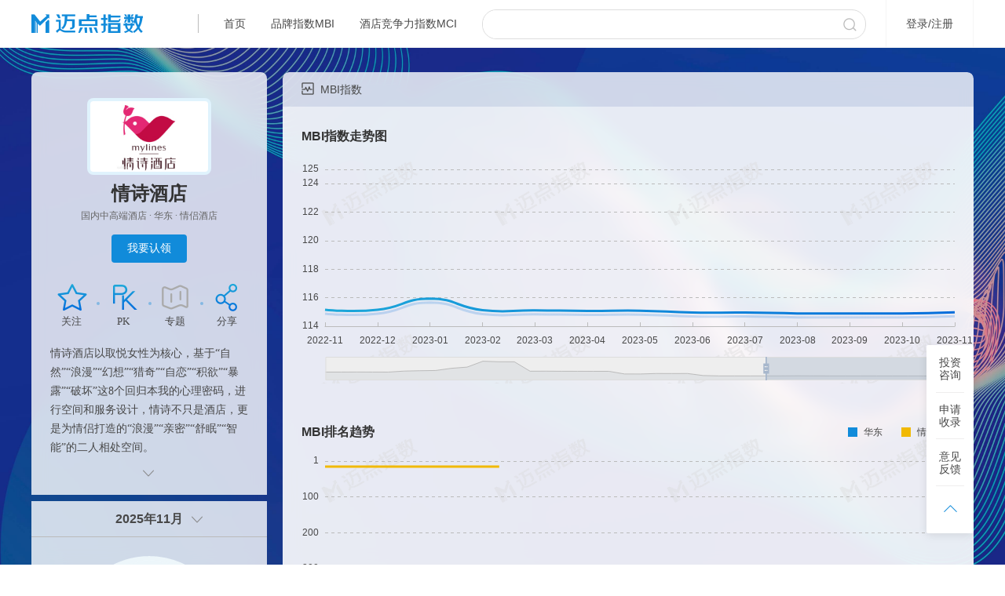

--- FILE ---
content_type: text/html;charset=UTF-8
request_url: https://i.meadin.com/brandindex/393191
body_size: 13215
content:
<!DOCTYPE html>
<html>

<head>
  <meta charset="utf-8" />
  <meta name="renderer" content="webkit" />
  <meta http-equiv="X-UA-Compatible" content="IE=EDGE,chrome=1" />
  <meta content="user-scalable=no, width=1200, initial-scale=0.2, maximum-scale=1.0" name="viewport" />
  <meta name="applicable-device" content="pc" />
  <link rel="icon" type="image/icon" href="//f3-md.veimg.cn/meadinindexnew/v1.1.0/static/app/1.0.0/meadin/images/bitbug_favicon.ico" />
  <!--<script src="//f3-md.veimg.cn/meadinindexnew/v1.1.0/static/lib/vconsole.min.js"></script>
    <script>
    // 初始化
      var vConsole = new VConsole();
      console.log('VConsole is cool');
    </script> -->
  <script>
    function onfind() {
      var img = event.srcElement ? event.srcElement : event.target;
      if (img.attributes['data-src']) {
        img.src = img.attributes['data-src'].value
      } else {
        img.src = "@@img/noimg.png";
      }
      img.onerror = null;
    }
  </script>
  <!--  页面信息  -->
<meta name="keywords" content="情诗酒店,情诗酒店品牌介绍,情诗酒店资讯,情诗酒店评论,情诗酒店品牌指数">
<meta name="description" content="情诗酒店品牌怎么样？点击查看情诗酒店的品牌介绍，媒体报道，点评评价，品牌排名等信息，让您了解情诗酒店这个品牌">
<meta name="mobile-agent" content="format=xhtml; url=https://index.meadin.com/brandindex/393191"/>
<meta name="mobile-agent" content="format=html5; url=https://index.meadin.com/brandindex/393191"/>
<meta name="mobile-agent" content="format=wml; url=https://index.meadin.com/brandindex/393191"/>
<link rel="alternate" 
      media="only screen and (max-width:640px)" content="https://index.meadin.com/brandindex/393191">
  <!--  页面标题  -->
<title>【情诗酒店】情诗酒店品牌介绍_品牌指数_媒体报道_点评评价-迈点指数</title>
  <!--  第三方css  -->
  <link rel="stylesheet" href="//f3-md.veimg.cn/meadinindexnew/v1.1.0/static/lib/bootstrap-datetimepicker/css/bootstrap-datetimepicker.min.css">
<link rel="stylesheet" href="//f3-md.veimg.cn/meadinindexnew/v1.1.0/static/lib/bootstrap-datetimepicker/css/bootstrap-dropdown.css">

  <link href="//f3-md.veimg.cn/meadinindexnew/v1.1.0/static/app/1.0.0/meadin/css/reset-63f42ab6fc.css?" type="text/css" rel="stylesheet" />
  <link href="//f3-md.veimg.cn/meadinindexnew/v1.1.0/static/app/1.0.0/meadin/css/app-c6c2ed15c4.css?" rel="stylesheet" type="text/css" />
  <!--[if lt IE 9]>
    <script src="//f3-md.veimg.cn/meadinindexnew/v1.1.0/static/lib/html5.js"></script>
    <![endif]-->

  <!--  自定义css  -->
  <link rel="stylesheet" href="//f3-md.veimg.cn/meadinindexnew/v1.1.0/static/app/1.0.0/meadin/css/personalcenter-0e4f410c44.css?" />
<link rel="stylesheet" href="//f3-md.veimg.cn/meadinindexnew/v1.1.0/static/app/1.0.0/meadin/css/brandindex/transferbrand-6e44ca48f1.css?" />
<!-- @Override -->

  <link rel="stylesheet" href="//f3-md.veimg.cn/meadinindexnew/v1.1.0/static/app/1.0.0/meadin/css/personalcenter-0e4f410c44.css?" />
</head>

<body class="main" style="overflow-y: scroll">
  <!-- 组件模板类占位符  内容有可能是js文件，也有可能是handlebar模板，所以放在这个位置  -->
  <!-- 时间 -->
<!-- <script id="check-list-time" type="text/x-handlebars-template">
    <input name="year" value="{{year}}" type="hidden"/>
    <input name="month" value="{{month}}" type="hidden"/>
    <div class="input-time-box">
      <span class="text">日期11&nbsp;</span><input class="datepicker" readonly data-date="{{year}}-{{month}}">
      <div class="icon-time"></div>
    </div>
  </script> -->
<!-- 分享海报预览 -->
<script id="share-review" type="text/x-handlebars-template">
      <!-- <div class="modal-fade"></div> -->
      <div class="modal-content" style="display: block;">
        <div class="modal-header" style="margin-bottom: 8px;">
          <h4 >分享海报样式选择</h4>
          <button type="button" class="close" ></button>
        </div>
        {{#ifNum listType 1}}
          <div class="opt-ranks">
            <span class="text">1.选择所在榜单：</span>
            <ul >
              {{#each listType}}
                <li class="{{eq id ../typeId 'active' ''}}" data-typeid="{{id}}">{{fdName}}</li>
              {{/each}}
            </ul>
          </div>
          <div class="opt-ranks">
            <span class="text">2.选择榜单日期：</span>
            <div class="input-time-box">
              <span class="text dateTitle">日期</span>
              <input class="datepicker" readonly data-date="{{year}}-{{month}}">
              <div class="icon-time"></div>
            </div>
          </div>
          <div class="opt-text">3.选择喜欢的海报样式：</div> 
        {{/ifNum}}
        <div class="modal-body">
          <div class="two-temp {{ifA listType 1 'brand-temp' ''}}">
            <section class="temp-1 temp-brand active" data-type="1">
              <div class="mbi-ranking-title"></div>
              <div class="ranking-date">{{formatYearM date}}</div>
              <div class="is-1">
                <div class="logo-box">
                  <img class="logo" src="{{defultImg logoUrl 'mbi'}}?x-oss-process=image/resize,w_180,h_120,m_pad" alt="{{name}}">
                </div>
                <div class="line-name">
                  {{name}}
                </div>
                <!-- <p class="time">{{formatYearM date}}</p> -->
                <div class="fk-icon">
                  <div class="icon-line"></div>
                  <div class="fk"></div>
                </div>
                <div class="cup-rangking">
                  <span class="cup-icon"></span>
                  <p class="ranking">第<span class="text"> {{ranking}} </span>名</p>
                </div>
                <p class="rangking-typeName">在“{{categoryName}}品牌排行榜”中</p>
                <p class="series">{{detail}}</p>
                <div class="fk"></div>
                <p class="bcl">MBI指数得分</p>
                <p class="indexNum">{{indexData}}</p>
                <img class="ac-icon" src="{{imgPath 'share/ico_select@2x.png'}}" />
              </div>
            </section>  
            <section class="temp-2 temp-brand" data-type="2">
              <div class="mbi-ranking-title"></div>
              <div class="ranking-date">{{formatYearM date}}</div>
              <div class="logo-box">
                <img class="logo" src="{{defultImg logoUrl 'mbi'}}?x-oss-process=image/resize,w_180,h_120,m_pad" alt="{{name}}">
              </div>
              <p class="name">{{name}}</p>
              <p class="ranking">第<span class="text"> {{ranking}} </span>名</p>
              <p class="rangking-typeName">在“{{categoryName}}品牌排行榜”中</p>
              <div class="good-icon">{{detail}}</div>
              <div class="fk"></div>
              <p class="bcl">MBI指数得分</p>
              <p class="indexNum">{{indexData}}</p>
              <img class="ac-icon" src="{{imgPath 'share/ico_select@2x.png'}}" />
            </section>  
          </div>
        </div>
        <div class="modal-footer">
          <button class="ok" type="button" data-type="1"  >生成海报</button>
        </div>
      </div>
  </script>
<!-- pk 添加品牌 -->
<script id="pk-add-search" type="text/x-handlebars-template">
    <input placeholder="" />
    <div class="search-res"></div>
  </script>
<script id="pk-brand" type="text/x-handlebars-template">
      <div class="brand">
        <div class="logo">
          <img src='//img-md.veimg.cn/meadinindex/{{logoUrl}}' alt='{{name}}' onerror="onfind()" data-src="{{path.img}}/mbi.jpg" />
        </div>
        <span >{{introLength name 8}}</span>
        <input type="hidden" data-objid='{{id}}'
          data-categoryid='{{monitorCategoryId}}' 
          data-indextype='{{theIndex}}'
          data-name='{{name}}' data-createstrategy="2" 
        />
        <div class="del-brand"></div>
      </div>
  </script>
<script id="brand-data" type="text/x-handlebars-template">
        {{#each list}}
          <div class="gauge-ranking">
            <!-- 第{{ranking}}名 -->
            <p class="rangking"></p>
            <p class="index" >{{mbiIndex}}</p>
            <p class="growth"><span class="num">{{growth}}</span><span class="icon"></span></p>
            <p class="text">MBI指数</p>
          </div>
          <ul class="index-num">
              <li class="mediaIndex">
                <p>{{mediaIndex}}</p>
                <span><i class="meadia-icon"></i>媒体指数</span>
              </li>
              <li class="searchIndex">
                <p>{{searchIndex}}</p>
                <span><i class="search-icon"></i>搜索指数</span>
              </li>
              <li class="runningIndex">
                <p>{{runningIndex}}</p>
                <span><i class="running-icon"></i>运营指数</span>
              </li>
              <li class="sentimentIndex">
                <p>{{sentimentIndex}}</p>
                <span><i class="sentiment-icon"></i>点评指数</span>
              </li>
              <li class="investmentIndex">
                <p>{{investmentIndex}}</p>
                <span><i class="investment-icon"></i>投资指数</span>
              </li>
            </ul>
          {{/each}}
  </script>
<script id="brand-count" type="text/x-handlebars-template">
      <li class="index">
        <p><span class="num">{{data.indexVal}}</span></p>
        <p class="text">{{title}}</p>
      </li>
      <li class="line">
        <p><span class="num">{{abs data.growth}}</span><span class="{{growthType data.growth}} icon"></span></p>
        <p class="text">环比上月</p>
      </li>
      <li class="ranking-and-pk {{ifA data.categoryRankingList 1 'more-cat' ''}} category-{{data.type}} more-cat">
          <div class="pk-icon"></div>
          <div class="top {{arrayNumber data.categoryRankingList 3 'getThree' ''}} {{ifA data.categoryRankingList 3 'getfo' ''}}">
            <span class="changeType">选择榜单</span>
            <div class="typAll">
                <select name="" id="changeEvent" >
                {{#each data.categoryRankingList}}
                  <option class="name_type {{eq @index 0 'active' ''}}" value="{{@index}}">{{categoryName}}</option>
                {{/each}}
                </select>
            </div>
      </div>
        {{#each data.categoryRankingList}}
          <div class="content-text {{eq @index 0 'active' ''}} " data-cont="{{@index}}">
            <div class="name">
              <span class="nu pai">榜单排名 </span> <span style="display:inline-block;height:20px;vertical-align:middle;font-size:22px;color:#333;margin-left: 8px;line-height: 21px;">{{ranking}}</span>
              <span class="nu defeating hit">打败同行</span><span style="display:inline-block;height:20px;vertical-align:middle;font-size:22px;color:#333;margin-left: 8px;line-height: 20px;">{{defeating}}%</span>
            </div>
          </div>
          <div class="signal {{eq @index 0 'active' ''}}" data-cont="{{@index}}"> 
            <div class="title-icon">
              <div class="tc-box">
                <div class="note-box">
                  <div class="content-t">
                    <h2>{{../title}}排名</h2>
                    <p>在“{{duplicateRemoval categoryName '榜榜'}}”的品牌中，当前品牌{{../title}}的排名</p>
                  </div>
                </div>
              </div>
            </div>
          </div>
        {{/each}}
      </li>
      <!-- <li class="ranking">
        <p class="name"><span class="num">{{data.ranking}}</span> / {{categoryName}}</p>
        <p class="text">单维度排名</p>
      </li>
      <li class="pk-i">
        <p><span class="num">{{data.defeating}}%</span></p>
        <p class="text">打败同行</p>
      </li> -->
  </script>
  <!-- 品牌加盟 -->
<script id = "join-warp" type="text/x-handlebars-template">
  <div class="join-warp">
      <div class="join-itemBox">
          {{#each brandBusinessDatas}}
          <div class="join-item">
              <div class="join-num">{{brandBusinessData}}</div>
              <div class="join-title">{{brandBusinessTile}}</div>
          </div>
          {{/each}}
      </div>
      {{#each brandJoinInfoDatas}}
      <div class="join-info">
        <div class="join-infoTitle">
          <span>{{brandJoinTitle}}</span>
          <div></div>
        </div>
        <ul class="join-indexInfo">
          {{#each brandJoinDataInfos}}
            <li class="{{addWidth ../brandJoinDataInfos @index }}">
              <span class="join-name">{{brandJoinDataName}}</span>
              <span>{{brandJoinDataValue}}</span>
            </li>
          {{/each}}
        </ul>
        <div class="seeMore">
          <span>查看更多</span>
        </div>
      </div>
      {{/each}}
      <div class="join-file">
        {{#ifto brandFileUrl}}
          <a class="docLink" href="{{brandFileUrl}}" target="_blank">点击查看{{brandFileName}}</a>
        {{/ifto}}
        {{#ifto contactMobile}}
          <div class="join-infoTitle">联系顾问：{{contact}} {{contactMobile}}</div>
        {{/ifto}}
      </div>
      
  </div>
</script>
<!-- 品牌指数、排名 MBI  -->
<script id="index-echart" type="text/x-handlebars-template">
      <div class="echart-box">
              <h1 class="title-name">{{title}}</h1>
              <div id="{{id}}">
                <div class="loading-box ">
                  <img src="{{imgPath 'loading-1.7s-80px.gif'}}" />
                </div>
              </div>
      </div>
  </script>
<!-- 媒体报道量走势 、 占比 -->
<script id="index-media" type="text/x-handlebars-template">
      <div class="echart-box">
          <h1 class="title-name">{{title}}</h1>
          <div class="pie-time-box type-box clear">
            <div class="brand-type">
              <span data-type="1">近7日</span>
              <span class="active" data-type="2">近30日</span>
              <span data-type="3">近60日</span>
              <span data-type="4">近90日</span>
            </div>
          </div>
          <div id="{{id}}">
            <div class="loading-box ">
              <img src="{{imgPath 'loading-1.7s-80px.gif'}}" />
            </div>
          </div>
      </div>
  </script>
<script id="media-report" type="text/x-handlebars-template">
      <div class="container">
          <div class="row">
              <h1 class="title-name">重点媒体最新报道</h1>
              <div class="tab-name-list type-box clear">
                <div class="brand-type">
                  <span data-type="1" class="active">大众媒体</span>
                  <span data-type="2">行业媒体</span>
                </div>
              </div>
              <div class="report-page">
              </div>
          </div>
      </div>
  </script>
<script id="report-page" type="text/x-handlebars-template">
          {{#ifArr list}}
              {{#each list}}
                  <div class="new-box">
                      <h2><a href="{{newsUrl}}" rel="nofollow" target="_blank">{{title}}</a></h2>
                      <a href="{{newsUrl}}" class="content-a" rel="nofollow" target="_blank">{{synopsis}}</a>
                      <div class="fixed">
                        <div class="similarity {{eq count 0 'zero' ''}}" data-num='{{count}}' data-title='{{groupTitle}}' data-type='{{../type}}' data-newsurl='{{newsUrl}}' data-esId='{{id}}'>
                          相似文章：{{count}} <span></span>
                        </div>
                        <div class="source">
                          <a href="{{newsUrl}}" rel="nofollow" target="_blank">{{source}}</a>{{formatYD newsIssueTime}}
                        </div>
                      </div>
                      <ul class="resemble"></ul>
                  </div>
              {{/each}}
          {{else}}
              <div class="no-data">
                <p style="text-align: center;padding-top: 150px;font-size: 14px;color: #484848;">暂无榜单数据</p>
              </div>
          {{/ifArr}}
  </script>
<!-- 相似文章 -->
<script id="resemble" type="text/x-handlebars-template">
      {{#each this}}
        <li>
          <a class="fixed" href="{{newsUrl}}" target="_blank">
            <p>
              <span>{{formatYearDay newsIssueTime}}</span>
              <span class="title">{{introLength title 50}}</span>
            </p>
            <span class="source">{{source}}</span>
          </a>
        </li>
      {{/each}}
  </script>
<!-- 用户点评 -->
<!-- <script id="comment-user" type="text/x-handlebars-template">
          <div class="container">
              <div class="row">
                  <h1 class="title-name">用户最新点评</h1>
                  <div class="tab-name-list">
                      {{#each this}}
                          <button class="{{eq @index 0 'active' ''}}" data-objId="{{objId}}" data-indexType="{{indexType}}">{{name}}</button>
                      {{/each}}
                  </div>
                  <div class="comment-lv fixed">
                      <button class="active" data-comment="0">全部</button>
                      <button data-comment="1">好评</button>
                      <button data-comment="2">中评</button>
                      <button data-comment="3">差评</button>
                  </div>
                  <div class="comment-list">
                  </div>
              </div>
          </div>
  </script> -->
<script id="comment-list" type="text/x-handlebars-template">
      <!-- 内容 -->
          {{#ifArr this}}
              {{#each this}}
<div class="comment-content">
  <div class="hotel-score-box fixed">
    <span>{{fdName}}</span>
    <span class="text">情感倾向：</span>
    <div class="atar_Show">
      <p tip="{{probability}}"></p>
    </div>
  </div>
  <p>{{comment}}</p>
  <div class="comment-lv-time">
    <button class="btn-lv {{lvColor type}}">{{lvText type}}</button>
    <span>{{formatYD commentDate}}</span>
  </div>
</div>
{{/each}}
{{else}}
<div class="no-data">
  <p style="text-align: center;padding-top: 150px;font-size: 14px;color: #484848;">暂无榜单数据</p>
</div>
{{/ifArr}}
</script>
<script id="sentiment-comment" type="text/x-handlebars-template">
      {{#ifArr this}}
        {{#each this}}
            <li class="comment-content">
              <p data-contall="{{comment}}" data-num="46">{{introLength comment 46}}</p>
              <!-- <p  data-num="46">{{ comment }}</p> -->
                <div class="comment-lv-time">
                    <span>{{introLength fdName 18 }}</span>
                    <span>{{formatYD commentDate}}</span>
                </div>
            </li>
        {{/each}}
      {{else}}
        <li class="no-data">
          <p style="text-align: center;padding-top: 150px;font-size: 14px;color: #484848;">暂无榜单数据</p>
        </li>
      {{/ifArr}}
  </script>
<!-- 未登录样式 -->
<script id="unlogin" type="text/x-handlebars-template">
    <div class="unlogin-box">
      <div class="login-look">
        <img src="{{imgPath 'detail_img_login.png'}}" />
        <!-- <p>登录后解锁更多数据</p> -->
        <a class="top-login" href="/login" >登录查看</a>
      </div>
    </div>
  </script>

  <!-- 头部 非handlebars-->
  <div class="out-header">
  <header class="header-box">
    <div class="container ">
        <div class="row fixed">
            <a href="/" class="logo-top"><img src="//f3-md.veimg.cn/meadinindexnew/v1.1.0/static/app/1.0.0/meadin/images/top_logo1.png" alt="迈点指数"></a>
            <div class="header-menu fixed">
                <div class="line"></div>
                <a href="/">首页</a>
                <a id="mbi" href="/brand_rankings">品牌指数MBI</a>
                <a href="/hotel_rankings/1/30/0/0/1/0/9">酒店竞争力指数MCI</a>
                  
            </div>
            <div class="header-seach-box fixed">
                <input type="text" id="header-input" autocomplete="off">
                <button type="button" id="header-btn"></button>
                <div class="search-list">
                </div>
            </div>
            <div class="login-register">
              <i class="top-login">登录</i>/<i class="top-register">注册</i>
            </div>
            <div class="follow-user">
              <div class="icon-top follow-box">
                <div class="follow-list">
                  <ul>
                    <li class="title">我的关注</li>
                    <div class="list">
                    </div>
                  </ul>
                </div>
              </div>
              <div class="icon-top user-box">
                <div class="user-list">
                  <ul>
                    <li class="name"></li>
                    <li><a href="/auth/guanzhu">我的关注</a></li>
                    <li><a href="/auth/renling">我的认领</a></li>
                    <div class="shez-line"></div>
                    <li class="set">
                      <a href="/auth/shezhi">帐号设置</a>
                    </li>
                    <li><a class="logout">退出</a></li>
                    <li class="user-line"></li>
                  </ul>
                </div>
              </div>
            </div>
        </div>
    </div>
  </header>
  <div class="browerTip">内容样式无法展示，请升级当前浏览器版本！</div>
</div>
 <script id="follow-top"  type="text/x-handlebars-template">
    {{#ifArr this}}
      {{#each this}}
        {{#if 0 @index}}
        <li class="fixed title-nn">
          <span class="title-name">名称</span>
          <span class="title-num">指数值</span>
        </li>
        {{/if}}
        {{#greaterThan 5 @index}}
        <li class="fixed follow-brand">
          <a href="/{{eqz theIndex 5 'tourismBrandIndexDetail' 'brandindex' 'hotelindex'}}/{{monitorMainId}}" target="_blank">
            <span class="name">{{introLength monitorMainName 8}}</span>
            <span class="num">{{indexValue}}</span>
          </a>
        </li>
        {{/greaterThan}}
      {{/each}}
      {{else}}
      <li class="no-list">暂无关注</li>
    {{/ifArr}}
    {{#ifNum this 5}}
    <li class="more">
      <a href="/auth/guanzhu">更多<span></span></a>
    </li>
    {{/ifNum}}
</script>
<script>
  mbi.addEventListener('click', function(e) {
    jQuery.LS.set("LevelOneId", '');
    jQuery.LS.set('LevelTwoId', '')
    jQuery.LS.set('LevelThreeId', '')
  })
</script>

  
<!-- 品牌分享海报 -->
<div class="share-modal is-modal"></div>

<!-- 分享图片二维码 -->
<div class="qrcode-modal is-modal">
  <div class="modal-fade"></div>
  <div class="modal-content">
    <div class="modal-header">
      <h4>分享海报</h4>
      <button type="button" class="close"></button>
    </div>
    <div class="modal-body">
      <div class="er">
        <div id="qrcode"></div>
      </div>
      <p>扫描二维码，长按保存图片，即可分享给微信好友/朋友圈！</p>
    </div>
    <div class="modal-footer">
    </div>
  </div>
</div>
<!-- 我要认领 -->
<div class="is-modal contact-modal renling">
  <!-- <div class="modal-fade"></div> -->
  <div class="modal-content">
    <div class="modal-header">
      <h4>我要认领</h4>
      <button type="button" class="close"></button>
    </div>
    <div class="modal-body">
      <!-- <p class="data"><span class="num"></span>0571-87672164</p> -->
      <p class="data"><span class="mail"></span>res@meadin.com</p>
      <div class="explain">
        <p>如需认领，请发送以下内容至上方邮箱进行申请。</p>
        <ul>
          <li><span></span>您的账号（手机号）</li>
          <li><span></span>您要认领的品牌名称</li>
          <li><span></span>您的名片（拍照）</li>
          <li><span></span>您公司的组织机构代码</li>
        </ul>
      </div>
      <p class="zs">（认领该品牌后，您将获得对该品牌的logo、简介等内容的编辑权。）</p>
    </div>
    <div class="modal-footer">
    </div>
  </div>
</div>
<!-- 联系我们 -->
<div class="is-modal contact-modal lx">
  <!-- <div class="modal-fade"></div> -->
  <div class="modal-content">
    <div class="modal-header">
      <h4>投资咨询服务</h4>
      <button type="button" class="close"></button>
    </div>
    <div class="modal-body">
      <!-- <p class="data"><span class="num"></span>0571-87672164</p> -->
      <p class="data"><span class="mail"></span>res@meadin.com</p>
      <p class="zs">（联系我们，获取咨询服务）</p>
    </div>
    <div class="modal-footer">
    </div>
  </div>
</div>
<!-- 品牌PK -->
<div class="pk-box">
  <div class="pk-bg"></div>
  <div class="pk-search active">
    <h2>品牌PK</h2>
    <div class="pk-close"></div>
    <ul>
      <li>
        <div class="brand">
          <div class="logo">
            <img onerror="onfind()" data-src="//f3-md.veimg.cn/meadinindexnew/v1.1.0/static/app/1.0.0/meadin/images/mbi.jpg" src="https://img-md.veimg.cn/meadinindex/img5/2020/8/8AD16B06BD894156ACE103A8B6C31AAB.jpg" alt="情诗酒店" />
          </div>
          <span>情诗酒店</span>
          <input type="hidden" data-objid="393191" data-categoryid="171" data-indextype="1101" data-name="情诗酒店" data-createstrategy="2" />
          <div class="del-brand"></div>
        </div>
      </li>
      <li>
        <div class="add-brand"></div>
      </li>
      <li>
        <div class="add-brand"></div>
      </li>
      <li class="go-pk">开始对比</li>
    </ul>
  </div>
</div>
<input type="hidden" id="thisBrand" data-objid="393191" data-categoryid="171" data-indextype="1101" data-name="情诗酒店" data-createstrategy="2" data-time="202511" />

<div class="bg-content all-content">
  <div class="info-box">
    <div class="info-bg">
      <div class="containers">
        <section class="row fixed">
          <div class="info-top">
            <div class="info-logo">
              <div class="info-logo_img clear">
                <img
                  onerror="onfind()" data-src="//f3-md.veimg.cn/meadinindexnew/v1.1.0/static/app/1.0.0/meadin/images/mbi.jpg" src="https://img-md.veimg.cn/meadinindex/img5/2020/8/8AD16B06BD894156ACE103A8B6C31AAB.jpg?x-oss-process=image/resize,m_pad,w_215,h_128,limit_0" alt="情诗酒店" />
              </div>
            </div>
            <div class="info-details fixed">
              <!-- name -->
              <div class="info-name">
                <h1>情诗酒店</h1>
                <p>
                  
                  国内中高端酒店  · 
                    
                华东  · 
                    
                情侣酒店 
                    
                </p>
              </div>
              <div class="handle-list">
                <button type="button" class="btn-b alClaimed" data-claimed="false">我要认领</button>
              </div>
              <ul>
                <li class="handle-follow">
                  <div class="follow" data-follow='false'></div>
                  <p>关注</p>
                  <span></span>
                </li>
                <li class="pk-btn">
                  <div class="pk-icon"></div>
                  <p>PK</p>
                  <span></span>
                </li>
                <li>
                  <a>
                    <div class="add-brand"></div>
                    <p class="add-brand-t">专题</p>
                    <span></span>
                  </a>
                  
                </li>
                <li class="share">
                  <div class="share-icon"></div>
                  <p>分享</p>
                </li>
              </ul>
            </div>
            <div id="introduce" flag="true">
              <div class="details-introduce" data-num="116">情诗酒店以取悦女性为核心，基于“自然”“浪漫”“幻想”“猎奇”“自恋”“积欲”“暴露”“破坏”这8个回归本我的心理密码，进行空间和服务设计，情诗不只是酒店，更是为情侣打造的“浪漫”“亲密”“舒眠”“智能”的二人相处空间。</div>
              <div class="details-introduceAll" data-num="110">情诗酒店以取悦女性为核心，基于“自然”“浪漫”“幻想”“猎奇”“自恋”“积欲”“暴露”“破坏”这8个回归本我的心理密码，进行空间和服务设计，情诗不只是酒店，更是为情侣打造的“浪漫”“亲密”“舒眠”“智能”的二人相处空间。</div>
            </div>
            <span class="push-icon"></span>
            <span class="push-icon2"></span>
          </div>

          <!-- <div class="info-l fixed">
            <div class="info-logo">
              <img th:attr="src=${info.logoUrl}+'?x-oss-process=image/resize,m_pad,w_215,h_128,limit_0', alt=${info.name}" onerror="onfind()" data-src="//f3-md.veimg.cn/meadinindexnew/v1.1.0/static/app/1.0.0/meadin/images/mbi.jpg"  />
            </div>
            <div class="info-details fixed">
              <div class="info-name">
                <h1 th:text="${#strings.length(info.name) > 20 ? #strings.substring(info.name,0,20)+'...' : info.name}"></h1>
                <p>
                  <th:block th:if="${#arrays.isEmpty(categorys)}">
                    情侣酒店
                  </th:block>
                  <th:block th:if="!${#arrays.isEmpty(categorys)}" th:each="cg, is: ${categorys}"> <th:block th:if="!${is.last}"> · </th:block><th:block>
                </p>
              </div>
              <div class="handle-list">
                <button type="button" class="btn-b alClaimed" data-claimed="false">我要认领</button>
                <span class="follow" data-follow='false' ></span>
                <span class="share" title="分享品牌"></span>
              </div>
              <p class="details" th:attr="data-contall=${info.introduce}" data-num="110"
                    th:text="${#strings.length(info.introduce) > 110 ? #strings.substring(info.introduce, 0, 110)+'...' : info.introduce}"></p>
            </div>
          </div>
          <div class="info-r">
            <ul>
              <li class="pk-btn">
                <div class="pk-icon"></div>
                <p>品牌PK</p>
              </li>
              <li>
                <a th:if="${#strings.isEmpty(info.specialUrl)}">
                  <div class="add-brand" ></div>
                  <p class="add-brand-t">品牌加盟</p>
                </a>
                <a target="_blank" th:if="!${#strings.isEmpty(info.specialUrl)}" th:href="${info.specialUrl}" >
                  <div class="add-brand active" ></div>
                  <p class="add-brand-t">品牌加盟</p>
                </a>
              </li>
              <li class="zx-tx">
                <div class="zx-ser"></div>
                <p>投资咨询服务</p>
              </li>
            </ul>
          </div> -->
        </section>
      </div>
    </div>
    <section class="brand-index" id="brand-index" style="margin: 0;">
      <div class="gauge-index">
        <div class="gauge-time">
          <button class="show-time" type="button"
            data-date="2025-11">2025年11月</button>
          <span class="time-icon"></span>
        </div>
        <div id="gauge-chart"></div>
        <div class="brand-data">
          
        </div>
      </div>
    </section>
  </div>
  <!-- 无数据显示 -->
  <div class="bg-content news-brand" style="height: 640px; padding:0;">
    <div class="container" style="width: 800px;padding-top:120px;">
      <img src="//f3-md.veimg.cn/meadinindexnew/v1.1.0/static/app/1.0.0/meadin/images/detail_img_nodata.png" />
      <h2 style="margin: 0 auto;">暂无榜单数据</h2>
      <p style="margin: 0 auto;">该品牌刚刚加入监测库，还没有监测数据，请耐心等待</p>
    </div>
  </div>
  <!-- 品牌加盟 -->
  <section class="join-index" id="join-index">
    <div class="container">
      <div class="row">
        <div class="brand-title">
          <h1><span></span>品牌加盟</h1>
        </div>
        <div class="fixed" id="joinInfoWarp"></div>
      </div>
    </div>
  </section>

  <section class="brand-index brandDetail" id="brand-index">
    <div class="container">
      <div class="row">
        <div class="brand-title">
          <h1><span></span>MBI指数</h1>
          <div class="title-icon">
            <div class="tc-box">
              <div class="note-box" style="width: 728px;height: 339px;">
                <div class="funnel-model">
                  <h2>MBI—客群转化漏斗模型</h2>
                  <!-- <img src="//f3-md.veimg.cn/meadinindexnew/v1.1.0/static/app/1.0.0/meadin/images/mbidetail_img_directions_mbi.png" alt="MBI—客群转化漏斗模型"> -->
                  <img src="../../static/app/1.0.0/meadin/images/mbidetail_img_directions_mbi@2x.png"
                    alt="MBI—客群转化漏斗模型">
                </div>
              </div>
            </div>
          </div>
        </div>
        <div class="fixed">
          <div class="index-mbi"></div>
        </div>
        <div class="index-ranking"></div>
      </div>
    </div>
  </section>
  <!-- 媒体指数 -->
  <section class="media-index no-login" id="media-index">
    <div class="unlogin-ui"></div>
    <div class="container ">
      <div class="row">
        <div class="brand-title">
          <h1><span class="media"></span>媒体指数</h1>
          <div class="title-icon">
            <div class="tc-box">
              <div class="note-box">
                <div class="content-text">
                  <h2>媒体指数（MI）——品牌曝光量</h2>
                  <p>指一段时期内，大众媒体和行业媒体报道中与品牌关键词相关的新闻数量。</p>
                </div>
              </div>
            </div>
          </div>
        </div>
        <ul class="brand-count">
        </ul>
        <div class="media-index-line">
        </div>
        <div class="line-pie fixed">
          <div class="media-report-line">
          </div>
          <div class="media-report-pie"></div>
        </div>
        <div class="bg-br media-report-main">
          <div class="media-report" style="width: 100%;">
            <div class="container" style="width:880px;">
              <div class="row">
                <h1 class="title-name">最新媒体资讯</h1>
                <div class="tab-name-list type-box clear">
                  <div class="brand-type">
                    <span data-type="1" class="active">大众媒体</span>
                    <span data-type="2">行业媒体</span>
                  </div>
                </div>
                <div class="report-page">
                  
                </div>
              </div>
            </div>
          </div>
          <div class="media-user-page">
               <div class="page-box">
                   <input name="currentPage" type="hidden"/>
                   <div class="container">
                       <div class="row">
                           <div class="page"></div>
                       </div>
                   </div>
               </div>
          </div>
        </div>
      </div>
    </div>
  </section>
  <!-- 搜索指数 -->
  <section class="search-index no-login" id="search-index">
    <div class="unlogin-ui"></div>
    <div class="container" style="width: 880px;">
      <div class="row">
        <div class="brand-title">
          <h1><span class="search"></span>搜索指数</h1>
          <div class="title-icon">
            <div class="tc-box">
              <div class="note-box">
                <div class="content-text">
                  <h2>搜索指数（SI）——潜在客群</h2>
                  <p>指一段时期内，品牌关键词在主流搜索引擎中搜索频次的加权和。</p>
                </div>
              </div>
            </div>
          </div>
        </div>
        <ul class="brand-count">
        </ul>
        <div class="search-index-line">
        </div>
        <div class="search-dimensions-line">
          <div class="echart-box">
            <h1 class="title-name">搜索指数细分维度走势</h1>
            <div class="type-box clear">
              <div class="brand-type">
                <span data-type="1" class="active">百度指数</span>
                <span data-type="2">360趋势</span>
                <!-- <span data-type="3">搜狗指数</span> -->
              </div>
            </div>
            <div id="search-dimensions-line">
            </div>
          </div>
        </div>
      </div>
    </div>
  </section>
  <!-- 运营指数 -->
  <section class="runing-index no-login" id="runing-index">
    <div class="unlogin-ui"></div>
    <div class="containers">
      <!-- <div class="container" style="width: 880px;"> -->
      <div class="row">
        <div class="brand-title">
          <h1><span class="run"></span>运营指数</h1>
          <div class="title-icon">
            <div class="tc-box">
              <div class="note-box">
                <div class="content-text">
                  <h2>运营指数（OI）——计划期客群</h2>
                  <p>指一段时期内，品牌在互联网和移动互联网的运营情况，如官网、APP、微信、微博等。</p>
                </div>
              </div>
            </div>
          </div>
        </div>
        <ul class="brand-count">
        </ul>
        <div class="runing-index-line">
        </div>
        <div class="fixed bg-br">
          <div class="runing-weixin-line"></div>
          <!-- <div class="runing-app-line"></div> -->
          <!-- 微博粉丝数量 -->
          <div class="runing-weibo-fans" style="margin-right: 0;"></div>
          <!-- 微博发布数量 -->
          <div class="runing-weibo-num"></div>
        </div>
      </div>
    </div>
  </section>
  <!-- 点评指数 -->
  <section class="sentiment-index no-login" id="sentiment-index">
    <div class="unlogin-ui"></div>
    <div class="container" style="width: 880px;">
      <div class="row">
        <div class="brand-title">
          <h1><span class="pointer"></span>点评指数</h1>
          <div class="title-icon">
            <div class="tc-box">
              <div class="note-box">
                <div class="content-text">
                  <h2>点评指数（PI）——实际客群</h2>
                  <p>指一段时期内，用户对于该品牌下的单店在OTA网站的点评累计情况。</p>
                </div>
              </div>
            </div>
          </div>
        </div>
        <ul class="brand-count">

        </ul>
        <div class="sentiment-index-line" style="margin-bottom: 0;border-radius:0;">
        </div>
        <!-- <div class="fixed bg-br"style="padding-top:10px;margin-bottom: 96px;border-radius:0px 0px 8px 8px ">
          <div class="sentiment-index-pie"></div>
          <div class="sentiment-comment-good" style="width:316px;" >
            <h1 class="title-name">最新好评</h1>
            <div id="commentGood" class="com-box">
              <div>
                <ul></ul>
                <p class="zs-text">数据加载中</p>
              </div>
            </div>
            <div class="good-pages">
                 <div class="page-box">
                     <input name="currentPage" type="hidden"/>
                      <div class="min-page">
                        <a class="firstPage"></a>
                        <a class="prev"></a>
                        <span class="pageNum"></span>
                        <span class="pageIcon">/</span>
                        <span class="totalPage"></span>
                        <a class="next"></a>
                        <a class="lastPage"></a>
                      </div>
                 </div>
            </div>
          </div>
          <div class="sentiment-comment-bad" style="margin-left: 0; width:316px;">
            <h1 class="title-name">最新差评</h1>
            <div id="commentBad" class="com-box">
              <div>
                <ul></ul>
                <p class="zs-text">数据加载中</p>
              </div>
            </div>
            <div class="bad-pages">
                  <div class="page-box">
                      <input name="currentPage" type="hidden"/>
                       <div class="min-page">
                         <a class="firstPage"></a>
                         <a class="prev"></a>
                         <span class="pageNum"></span>
                         <span class="pageIcon">/</span>
                         <span class="totalPage"></span>
                         <a class="next"></a>
                         <a class="lastPage"></a>
                       </div>
                  </div>
            </div>
          </div>  
        </div> -->
      </div>
    </div>
  </section>
  <!-- 投资指数 -->
  <section class="investment-index no-login" id="investment-index">
    <div class="unlogin-ui"></div>
    <div class="container" style="width: 880px;">
      <div class="row">
        <div class="brand-title">
          <h1><span class="inve"></span>投资指数</h1>
          <!-- <div class="title-icon">
            <div class="tc-box">
              <div class="note-box">
                <div class="content-text">
                  <h2>点评指数（PI）——实际客群</h2>
                  <p>指一段时期内，用户对于该品牌下的单店在OTA网站的点评累计情况。</p>
                </div>
              </div>
            </div> -->
          </div>
        </div>
        <ul class="brand-count">

        </ul>
        <div class="investment-index-line" style="margin-bottom: 0;border-radius:0;">
        </div>
      </div>
    </div>
  </section>
</div>


  <!-- 生成html填充处  -->
  <div id="app"></div>
  <!-- 首屏数据模板  -->
  <div class="fixed-box">
    <div class="dow-btn1">投资咨询</div>
    <div class="dow-btn">申请收录</div>
    <div class="feedback-icon">意见反馈</div>
    <div class="go-top"></div>
    <div class="line-icon"></div>
    <div class="line-icon1"></div>
  </div>
  <!-- 申请收录 提示 -->
  <div class="is-modal ask-modal">
    <div class="modal-fade"></div>
    <div class="modal-content">
      <div class="modal-header">
        <h4>申请收录</h4>
        <button type="button" class="close"></button>
      </div>
      <div class="modal-body">
        <p class="data"><span class="mail"></span>res@meadin.com<span class="text">（点击复制邮箱）</span></p>
        <p class="zs">（联系我们，将您的品牌加入监测）</p>
      </div>
      <div class="modal-footer">
      </div>
    </div>
  </div>
  <div class="is-modal1 ask-modal1">
    <div class="modal-fade"></div>
    <div class="modal-content">
      <div class="modal-header">
        <h4>投资咨询</h4>
        <button type="button" class="close"></button>
      </div>
      <div class="modal-body">
        <p class="data"><span class="mail"></span>res@meadin.com<span class="text">（点击复制邮箱）</span></p>
        <p class="zs">（联系我们，为您定制专属咨询服务）</p>
      </div>
      <div class="modal-footer">
      </div>
    </div>
  </div>
  <div class="is-modal2 ask-modal2">
    <div class="modal-fade"></div>
    <div class="modal-content">
      <div class="modal-header">
        <h4>意见反馈</h4>
        <button type="button" class="close"></button>
      </div>
      <div class="modal-body">
        <p class="data"><span class="mail"></span>res@meadin.com<span class="text">（点击复制邮箱）</span></p>
        <p class="zs">（联系我们，请您提出宝贵意见）</p>
      </div>
      <div class="modal-footer">
      </div>
    </div>
  </div>
  <!--登录弹窗-->
      <div class="pop_box pop_login">
          <div class="pop_main">
              <div class="pop_close"></div>
              <div class="loginImg"></div>
              <div class="pop_login_box width320">
                  <div class="login_btn">
                      <span class="login_btn_item phone_num_login login_btn_on">验证码登录</span>
                      <span class="login_btn_item user_pwd_login">密码登录</span>
                  </div>
                  <!--手机验证码登录-->
                  <div class="phone_num_box login_item_box">
                      <form>
                          <div class="phone_input_box phone">
                              <input type="text" maxlength="11" placeholder="请输入手机号"/>
                              <div class="errortip"></div>
                          </div>
                          <div class="number_input_box">
                              <input type="text" placeholder="请输入验证码" maxlength="8"/>
                              <div class="get_message_num">获取验证码</div>
                              <div class="errortip"></div>
                          </div>
                          <div class="login-btn">
                            <div class="phone_num_sure">登录</div>
                          </div>                        
                          <div class="remember_register">
                              <span class="rember_cookie rember_cookie_checked left">下次自动登录</span>
                              <span class="right">没有账号？<a class="go_register" href="/register">立即注册</a></span>
                          </div>
                      </form>
                  </div>
                  <!--账号密码登录-->
                  <div class="user_pwd_box login_item_box">
                      <form>
                          <div class="user_pwd_title">迈点账号登录</div>
                          <div class="up_user_box">
                              <input type="text" name="user" maxlength="11" placeholder="请输入手机号"/>
                              <div class="errortip"></div>
                          </div>
                          <div class="up_pwd_box">
                              <input type="password" name="pwd" placeholder="请输入密码"/>
                              <div class="errortip"></div>
                              <a href="/resetpwd" class="forget_pwd">忘记密码</a>
                          </div>
                          <div class="login-pwd">
                            <div class="user_pwd_sure">登录</div>
                          </div>
                          <div class="up_remember_register">
                              <span class="up_rember_cookie rember_cookie_checked left">下次自动登录</span>
                              <span class="right">没有账号？<a class="go_register" href="/register">立即注册</a></span>
                          </div>
                      </form>
                  </div>
              </div>
          </div>
      </div>
  
      <!--注册弹窗-->
      <div class="pop_box pop_register">
          <form class="pop_main">
              <div class="pop_close"></div>
              <div class="pop_register_box">
                  <div class="regLogo"></div>
                  <div class="register_main_box">
                      <div class="register_phone">
                          <input type="text" placeholder="请输入手机号码" maxlength="11"/>
                          <div class="errortip"></div>
                      </div>
                      <div class="register_message">
                          <input type="text" placeholder="短信验证码" maxlength="8"/>
                          <div class="register_get_message">获取验证码</div>
                          <div class="errortip"></div>
                      </div>
                      <div class="register-btn">
                        <div class="register_sure">注册</div>
                        <div class="errortip register-tip"></div>
                      </div>
                      <div class="register_remember_login">
                          <span class="register_rember_cookie left">我已同意</span><a target="_blank" href="/useragreement.html">《迈点指数用户协议》</a>
                          <div class="errortip"></div>
                          <span class="right ">已有迈点指数账号？<a class="register_go_login" href="/login">登录</a></span>
                          <div class="errortip"></div>
                      </div>
                  </div>
              </div>
          </form>
      </div>
  
      <!--找回密码弹窗-->
      <div class="pop_box pop_resetpwd">
          <form class="pop_main">
              <div class="pop_close"></div>
              <div class="pop_resetpwd_box">
                  <div class="pop_title">找回密码</div>
                  <div class="pop_resetpwd_main">
                      <div class="tabBox">
                          <div class="tabItem tabActive">
                              <span>1.</span>
                              验证手机号
                          </div>
                          <div class="tabItem">
                              <span>2.</span>
                              设置新密码
                          </div>
                      </div>
                      <div class="pre">
                          <div class="forget_phone_input">
                              <input type="text" name="phone" maxlength="11" placeholder="请输入手机号码"/>
                              <div class="errortip"></div>
                          </div>
                          <div class="forget_message_input">
                              <input type="text" name="msg_num" placeholder="短信验证码" maxlength="8" readonly />
                              <div class="forget_get_message_num">获取验证码</div>
                              <div class="errortip"></div>
                          </div>
                      </div>
                      <div class="next">
                          <div class="reset_pwd_input">
                              <input type="password" name="reset_pwdfirst" placeholder="请输入新密码" />
                              <div class="errortip"></div>
                          </div>
                          <div class="reset_pwd_input">
                              <input type="password" name="reset_pwdsecond" placeholder="请重复输入新密码"/>
                              <div class="errortip"></div>
                          </div>
                      </div>
                      <div class="succ">
                        <div class="reset_pwd_next">下一步</div>
                        <div class="reset_pwd_sure">完成</div>
                        <div class="errortip"></div>
                      </div>
                  </div>
              </div>
          </form>
      </div>
  <script type="text/javascript" src="https://f3-df.veimg.cn/common/defense/xss.js"></script>
  <script type="text/javascript" src="//f3-md.veimg.cn/meadinindexnew/v1.1.0/static/lib/jquery/1.9.1/jquery.min.js"></script>
  <script type="text/javascript" src="//f3-md.veimg.cn/meadinindexnew/v1.1.0/static/lib/jquerysession.js"></script>
  <script type="text/javascript" src="//f3-md.veimg.cn/meadinindexnew/v1.1.0/static/lib/storage.js"></script>
  <script type="text/javascript" src="//f3-md.veimg.cn/meadinindexnew/v1.1.0/static/lib/jquery.cookie.js"></script>
  <script type="text/javascript" src="//f3-md.veimg.cn/meadinindexnew/v1.1.0/static/lib/moment.js"></script>
  <script src="//f3-md.veimg.cn/meadinindexnew/v1.1.0/static/lib/jquery.xdomainrequest.min.js"></script>
  <script type="text/javascript" src="//f3-md.veimg.cn/meadinindexnew/v1.1.0/static/lib/echarts/4.9.0/echarts.min.js?"></script>
  <script type="text/javascript" src="//f3-md.veimg.cn/meadinindexnew/v1.1.0/static/lib/china.js"></script>
  <script type="text/javascript" src="//f3-md.veimg.cn/meadinindexnew/v1.1.0/static/lib/handlebars/4.0.4/handlebars-v4.0.11.js"></script>

  <script id="mainTemplate" type="text/x-handlebars-template">
        <!-- @Override -->

        <footer class="footer-box">
          <div class="container">
            <div class="row fixed">
              <div class="lf">
                <img src="//f3-md.veimg.cn/meadinindexnew/v1.1.0/static/app/1.0.0/meadin/images/bottom_logo1.png" alt="迈点指数" />
                <a href="/ruledeclaration.html" target="_blank">指数说明</a>
                <a href="/useragreement.html" target="_blank">用户协议</a>
                <a href="https://res.meadin.com/"  target="_blank">关于我们</a>
                <a href="/contactus.html"  target="_blank">联系我们</a>
                <ul class="company-box">
                    <li><a href="http://www.dfwsgroup.com" target="_blank">东方网升（股票代码 835191）</a><span>旗下品牌：</span></li>
                    <li><a href="http://www.meadin.com" target="_blank">迈点</a></li>
                    <li><a href="http://www.veryeast.cn" target="_blank">最佳东方</a></li>
                    <li><a href="//jobbon.dfwsgroup.com/" target="_blank">乔邦</a></li>
                    <li><a href="http://www.9first.com" target="_blank">先之</a></li>
                </ul>
                  <p><a href="https://beian.miit.gov.cn" target="_blank">浙ICP备19035682号-1</a> © 2009-2025 Meadin.com , All Rights Reserved</p>
              </div>
              <div class="rf">
                <img src="//f3-md.veimg.cn/meadinindexnew/v1.1.0/static/app/1.0.0/meadin/images/bottom_qrcode.png" alt="迈点研究院公众号">
                <p>迈点研究院公众号</p>
              </div>
            </div>
          </div>
        </footer>    </script>
  <!-- 弹框类占位符  -->
  
  <!-- 提示类弹框  -->
  <script type="text/javascript" src="//f3-md.veimg.cn/meadinindexnew/v1.1.0/static/lib/jquery.lazyload.js"></script>
  <!-- js第三方库  -->
  <!-- <script type="text/javascript" src="//f3-md.veimg.cn/meadinindexnew/v1.1.0/static/lib/echarts.min.js"></script> -->
<script type="text/javascript" src="//f3-md.veimg.cn/meadinindexnew/v1.1.0/static/lib/bootstrap-datetimepicker/js/bootstrap-datetimepicker.min.js"></script>
<script src="//f3-md.veimg.cn/meadinindexnew/v1.1.0/static/lib/bootstrap-datetimepicker/js/locales/bootstrap-datetimepicker.zh-CN.js"
  charset="UTF-8"></script>
<script type="text/javascript" src="//f3-md.veimg.cn/meadinindexnew/v1.1.0/static/lib/jquery.pagination.js?"></script>
<script type="text/javascript" src="//f3-md.veimg.cn/meadinindexnew/v1.1.0/static/lib/jquery-scrollspy.js?"></script>
<script type="text/javascript" src="//f3-md.veimg.cn/meadinindexnew/v1.1.0/static/lib/iscroll.js?"></script>
<script type="text/javascript" src="//f3-md.veimg.cn/meadinindexnew/v1.1.0/static/lib/starScore.js?"></script>
<script type="text/javascript" src="//f3-md.veimg.cn/meadinindexnew/v1.1.0/static/lib/qrcode/qrcode.min.js"></script>
<script type="text/javascript" src="//f3-md.veimg.cn/meadinindexnew/v1.1.0/static/lib/html2canvas.min.js"></script>

  <script src="https://ssl.captcha.qq.com/TCaptcha.js"></script>
  <script>
    /**
     * 初始化全局app命名空间
     * @type Object
     */
    window.app = window.app || {};
  </script>
  <!-- 公共js文件  -->
  <script src="//f3-md.veimg.cn/meadinindexnew/v1.1.0/script/meadin/helpers-e28fb5dbc1.js?"></script>
  <script src="//f3-md.veimg.cn/meadinindexnew/v1.1.0/script/meadin/req-e6216ed8b2.js?"></script>
  <script src="//f3-md.veimg.cn/meadinindexnew/v1.1.0/script/meadin/app-2aff297903.js?"></script>
  <script src="//f3-md.veimg.cn/meadinindexnew/v1.1.0/script/meadin/common-426c37c8d1.js?"></script>
  <script src="//f3-md.veimg.cn/meadinindexnew/v1.1.0/static/app/1.0.0/meadin/js/loginRegisterPwd-7605734041.js?"></script>
  <script src="//f3-md.veimg.cn/meadinindexnew/v1.1.0/static/app/1.0.0/meadin/js/user/login-5a087b389d.js?"></script>
  <script src="//f3-md.veimg.cn/meadinindexnew/v1.1.0/static/app/1.0.0/meadin/js/user/register-da32631ffe.js?"></script>
  <script src="//f3-md.veimg.cn/meadinindexnew/v1.1.0/static/app/1.0.0/meadin/js/user/resetpwd-32bd51b098.js?"></script>
  <!-- 首屏数据  -->
  
  <script>
    $('#app').append(Handlebars.compile($('#mainTemplate').html())(app));
  </script>
  <script src="//f3-md.veimg.cn/meadinindexnew/v1.1.0/script/meadin/urls-34e7977b7c.js"></script>
  <script src="//f3-md.veimg.cn/meadinindexnew/v1.1.0/script/meadin/init-643b798c5b.js"></script>

  <!-- 自定义js文件  -->
  <script type="text/javascript" src="//f3-md.veimg.cn/meadinindexnew/v1.1.0/script/meadin/echart-init-518fc1b0fa.js?"></script>
<script src="//f3-md.veimg.cn/meadinindexnew/v1.1.0/static/app/1.0.0/meadin/js/loginRegisterPwd-7605734041.js?"></script>
<script src="//f3-md.veimg.cn/meadinindexnew/v1.1.0/static/app/1.0.0/meadin/js/transferbrand-4ed0272205.js?"></script>
<script src="//f3-md.veimg.cn/meadinindexnew/v1.1.0/static/app/1.0.0/meadin/js/user/login-5a087b389d.js?"></script>
<script src="//f3-md.veimg.cn/meadinindexnew/v1.1.0/static/app/1.0.0/meadin/js/user/register-da32631ffe.js?"></script>
<script src="//f3-md.veimg.cn/meadinindexnew/v1.1.0/static/app/1.0.0/meadin/js/user/resetpwd-32bd51b098.js?"></script>

  <script type="text/javascript" src="//f3-md.veimg.cn/common/js/bdtj.js"></script>
  <script>
    $(".ask-modal1").on('click', '.close', function () {
      $(".ask-modal1").fadeOut();
    });
    $(".fixed-box").on('click', '.dow-btn1', function () {
      $(".ask-modal1").fadeIn();
    });
    $(".fixed-box").on('click', '.feedback-icon', function () {
      $(".ask-modal2").fadeIn();
    });
    $(".ask-modal2 .close").on('click', function () {
      $(".ask-modal2").fadeOut();
    });
    $(".modal-content .data").on('click', function (e) {
      //复制
      try {
        navigator.clipboard.writeText('res@meadin.com');
      } catch (err) {
        console.error('复制失败:', err);
      }
    });
    if (!app.getToken()) {
      $("body").on('click', '.top-login', function(e) {
        e.preventDefault();
        $(".pop_login").fadeIn();
      });
      $("body").on('click', '.top-register', function(e) {
        e.preventDefault();
        $(".pop_register").fadeIn();
      });
    }
  </script>
</body>

</html>
<!-- MBI详情页面模板 -->

--- FILE ---
content_type: text/css
request_url: https://f3-md.veimg.cn/meadinindexnew/v1.1.0/static/app/1.0.0/meadin/css/personalcenter-0e4f410c44.css?
body_size: 4932
content:
@charset "UTF-8";.left{float:left}.right{float:right}.login_success,.reset_password{background:#f4f4f4}.personal_center{overflow:hidden;padding-bottom:96px}.personal_center .page-box .page{font-size:14px;color:#999}.personal_center input{outline:0}.personal_center_main{width:1200px;display:flex;justify-content:space-between;margin:0 auto;padding-top:32px}.personal_center_top{padding:20px 0;background:#fff;margin-top:12px}.pct_title{font-weight:700}.pct_title_img{display:block}.pct_title_word{margin:2px 0 0 26px}.pct_title_word .title1{font-size:26px;line-height:37px}.pct_title_word .title2{font-size:14px;line-height:20px;color:#9a9a9a}.personal_center_bottom .personal_center_main{position:relative}.pcb_left{width:200px;height:600px;flex-shrink:0;box-shadow:0 2px 12px 0 rgba(0,0,0,.1);box-shadow:0 2px 12px 0 rgba(0,0,0,.1);border-radius:8px;background:url(../images/terms_bg_menu.png) bottom center/100% auto no-repeat;padding:20px 0 0 32px;box-sizing:border-box}.pcb_left .pcd_title{margin-bottom:10px}.pcb_left .pcd_title span{font-size:18px;color:#333;line-height:24px;display:block}.pcb_left .pcd_title .eng{font-size:12px;color:#9a9a9a;line-height:16px;margin-top:2px}.pcb_nav{width:100%;height:60px;font-size:14px;color:#484848;line-height:19px;position:relative}.pcb_nav .on::after{content:'';display:block;position:absolute;top:50%;right:0;transform:translateY(-50%);width:4px;height:32px;background:#118bda;border-radius:2px}.pcb_nav_list{padding:20px 0;position:relative}.pcb_nav_list a{color:#484848;padding-left:36px}.pcb_nav_shezhi a{background:url(../images/personal_ico_set.png) left center/20px auto no-repeat}.pcb_nav_renling a{background:url(../images/personal_ico_claim.png) left center/20px auto no-repeat}.pcb_nav_guanzhu a{background:url(../images/personal_ico_collect.png) left center/20px auto no-repeat}.pcb_nav_xiaoxi{position:relative}.pcb_nav_xiaoxi span{min-width:18px;height:18px;background:#ff5000;border-radius:9px;position:absolute;text-align:center;background:#ff5000;color:#fff;right:24px;font-size:12px;line-height:18px;top:21px}.pcb_nav_xiaoxi a{background:url(../images/personal_ico_message.png) left center/20px auto no-repeat}.pcb_nav_shezhi.on a{background:url(../images/personal_ico_set_select.png) left center/20px auto no-repeat;color:#118bda}.pcb_nav_renling.on a{background:url(../images/personal_ico_claim_select.png) left center/20px auto no-repeat;color:#118bda}.pcb_nav_guanzhu.on a{background:url(../images/personal_ico_collect_select.png) left center/20px auto no-repeat;color:#118bda}.pcb_nav_xiaoxi.on a{background:url(../images/personal_ico_message_select.png) left center/20px auto no-repeat;color:#118bda}.relingSet .modal-content{width:400px;height:540px;background:#fff;box-shadow:0 2px 10px 0 rgba(102,102,102,.2);border-radius:8px}.relingSet .modal-content .modal-header{margin-bottom:36px;font-size:24px;padding:24px 0 0 40px;color:#333;border:none;position:relative}.relingSet .modal-content .modal-header i{font-size:24px;color:#333;line-height:32px;margin:0}.relingSet .modal-content .modal-header h4{font-size:24px;color:#333;line-height:32px;margin:0}.relingSet .modal-content .modal-header .close{position:absolute;width:36px;height:36px;top:20px;right:20px;margin:0;background:url(../images/ico_close_popups.png) center center/100% auto no-repeat;cursor:pointer}.relingSet .modal-content .modal-footer{border:none;padding-top:40px}.relingSet .modal-content .modal-footer .ok-btn{width:96px;height:40px;background:#118bda;border-radius:4px;font-size:16px;color:#fff;line-height:40px;margin:0}.relingSet .modal-content .modal-footer .close-btn{width:96px;height:40px;border-radius:4px;border:1px solid #118bda;font-size:16px;line-height:40px;color:#118bda;margin-right:32px}.pcb_right{width:952px;overflow:hidden;background:#fff;border-radius:4px;min-height:600px;box-sizing:border-box}.pcb_list_btn{overflow:hidden;font-size:16px;line-height:22px;color:#888;position:relative}.pcb_list_btn:after{content:"";width:100%;height:1px;background:#ebebeb;position:absolute;bottom:0;left:0}.pcb_list_btn span{display:block;padding-bottom:20px;box-sizing:border-box;margin-right:72px;font-size:20px;color:#484848;line-height:27px;cursor:pointer}.pcb_list_btn_on{color:#484848;border-bottom:4px solid #484848}.pcb_list{overflow:hidden;padding:32px 0;border-bottom:1px solid #e8e8e8;font-size:14px;line-height:24px;color:#484848;position:relative;border-radius:4px}.pcb_list:last-child{border:none}.pcb_list:hover .pcb_list_close{cursor:pointer}.pcb_list_close{position:absolute;top:32px;right:0;width:80px;height:36px;line-height:36px;background:#f5f5f5;border-radius:4px;text-align:center;font-size:14px;color:#484848}.pcb_list_left{width:200px;height:120px;background:#fff;overflow:hidden;border:1px solid #eee;border-radius:4px}.pcb_list_left img{height:100%;margin:0 auto;display:block;box-sizing:border-box}.pcb_list_right{width:728px;overflow:hidden}.pcb_list_name{font-size:22px;line-height:30px;color:#484848;font-weight:700}.information{font-size:12px;line-height:16px;color:#888;overflow:hidden;margin-top:4px}.pcb_list_type{width:300px;overflow:hidden;white-space:nowrap}.pcb_list_revise{position:absolute;top:32px;right:0;width:100px;height:36px;border-radius:4px;background:url(../images/btn_edit.png) 12px center/16px auto no-repeat;cursor:pointer;font-size:14px;color:#484848;line-height:36px;background-color:#f5f5f5;padding-left:32px;box-sizing:border-box}.pcb_list_des{height:60px;margin-top:8px;font-size:13px;line-height:20px;text-align:justify;display:-webkit-box;-webkit-box-orient:vertical;-webkit-line-clamp:3;overflow:hidden}.pcb_list_data{padding-left:18px;background:url(../images/ico_index.png) left center/14px auto no-repeat;color:#118bda;margin-left:16px;display:inline-block}.pcb_list_data span{font-size:18px;color:#118bda;line-height:26px;font-weight:700}.pcb_list_empty{line-height:24px;text-align:center;font-size:18px;color:#484848;line-height:24px}.pcb_list_empty img{width:340px;height:160px;display:block;margin:80px auto 16px}a.go_follow{display:block;color:#0a93ff;text-align:center;text-decoration:underline;margin-top:30px}.revise_title{font-size:22px;line-height:30px;color:#333;text-align:center;padding-bottom:21px;border-bottom:1px solid #e8e8e8;position:relative}.revise_title .revise_title_back{position:absolute;left:0;font-size:18px;padding-left:20px;background:url(../images/revise_back.png) 3px center/16px auto no-repeat;cursor:pointer;color:#484848}.revise_main{margin-top:64px}.revise_logo_upload{margin-top:48px}.revise_des,.revise_logo_upload{overflow:hidden}.revise_des label,.revise_logo_upload label{width:112px;height:19px;font-size:14px;color:#333;line-height:19px;text-align:right}.revise_des label{margin-top:10px}.revise_des_textarea,.revise_logo_box{overflow:hidden;width:832px;margin-left:8px}.revise_des_textarea{height:167px}.revise_logo_box{position:relative}.revise_logo_box .upload_img_box{display:flex}.revise_logo_box .upload_img_box .logo{flex-shrink:0;width:200px;height:120px;margin-right:24px;border:1px solid #eee;overflow:hidden;background-color:#fff;border-radius:4px}.revise_logo_box .upload_img_box .logo img{display:block;height:100%;margin:0 auto}.revise_logo_box p{text-align:center;margin-top:8px}.revise_logo_box .updateL p{font-size:14px;color:#484848;line-height:19px;margin-top:0;text-align:initial;margin-bottom:8px}.revise_logo_box .updateL p:last-child{margin-bottom:11px}#file_revise_logo{display:block;margin:0 auto}.upload_img_box{line-height:30px;text-align:center;position:relative;height:120px}.upload_img_box .add-img-icon{cursor:pointer;width:150px;height:112px;display:inline-block;background:url(../images/img_upload.jpg)}.upload_img_box .add-img{width:112px;height:32px;border-radius:4px;border:1px solid #118bda;font-size:13px;color:#118bda;line-height:32px;padding-left:40px;background:url(../images/ico_upload.png) 20px center/16px auto no-repeat;box-sizing:border-box;cursor:pointer;text-align:left}.upload_img_box .add-img-disable{display:none;width:112px;height:32px;border-radius:4px;background:#ddd;font-size:13px;color:#fff;line-height:32px;padding-left:40px;background:url(../images/ico_upload_gay.png) 20px center/16px auto no-repeat #ddd;box-sizing:border-box;cursor:no-drop;text-align:left;position:relative;z-index:10}.upload_img_box #previewByCrop{display:none!important;width:120px;height:72px;display:inline-block;position:absolute;left:50%;margin-left:-60px;z-index:2;cursor:pointer}.upload_img_box #previewByCrop img{width:100%}.upload_img_box img{display:block;margin:0 auto}.revise_des{margin-top:64px}.revise_des_textarea{position:relative}.revise_des_textarea textarea{display:block;outline:0;width:832px;height:144px;background:#f5f5f5;border-radius:4px;resize:none;box-sizing:border-box;border:none;padding:8px 16px;font-size:14px;line-height:24px;color:#484848}.revise_des_textarea .suggest_num_txt{position:absolute;line-height:19px;right:0;bottom:0;font-size:14px;color:#888}.revise_des_textarea .errortip{padding:0 0 4px 18px}.revise_btn{width:953px;font-size:14px;line-height:40px;text-align:center;box-sizing:border-box;overflow:hidden}.revise_btn_back,.revise_btn_submit{display:inline-block;width:130px;height:40px;border-radius:4px;margin:0 20px;cursor:pointer}.revise_btn_back{color:#333;border:1px solid #a4a4a4}.revise_btn_submit{width:96px;height:40px;background:#118bda;border-radius:4px;font-size:14px;color:#fff;margin:0;float:right}.wait_submit{width:166px;height:40px;background:#31b16c!important;border-radius:4px}.err_submit{width:232px;height:40px;background:#e7524b!important;border-radius:4px}input:-internal-autofill-previewed,input:-internal-autofill-selected{transition:background-color 5000s ease-in-out 0s!important;-webkit-text-fill-color:#484848;background-color:#f5f5f5}input:-webkit-autofill,input:-webkit-autofill:active,input:-webkit-autofill:focus,input:-webkit-autofill:hover{-webkit-box-shadow:0 0 0 30px #f5f5f5 inset!important;-webkit-text-fill-color:#484848!important}.login_box input,.pop_register input,.register_box input,.reset_password input{display:block;width:400px;height:40px;background-color:#f5f5f5;border-radius:4px;box-sizing:border-box;padding-left:16px;font-size:14px;line-height:19px;color:#484848;border:1px solid #f5f5f5}.pcm_shezhi_title{overflow:hidden;font-size:20px;line-height:27px;color:#999;position:relative}.pcm_shezhi_title:after{content:"";width:100%;height:1px;background:#ebebeb;position:absolute;bottom:0;left:0}.pcm_shezhi_title span{display:block;margin-right:72px;padding-bottom:20px;box-sizing:border-box;cursor:pointer}.pcm_shezhi_title_on{color:#484848;border-bottom:4px solid #484848}.pcm_shezhi_main{overflow:hidden;margin-top:80px;font-size:14px;line-height:20px;color:#333}.setting{margin-left:194px}.setting_item{padding-bottom:20px;overflow:hidden;line-height:40px;position:relative}.setting_item .errortip{padding-left:78px}.setting_item label{float:left;width:70px;font-size:14px;color:#484848;text-align:right;margin-right:8px}.setting_item_value{float:left;width:256px;line-height:40px;height:40px;background:#f5f5f5;border-radius:4px;box-sizing:border-box;padding-left:16px;font-size:14px;color:#484848}.setting_phone{color:#bbb}.setting_save_btn{float:left;height:40px;line-height:40px;background:#118bda;border-radius:4px;width:96px;font-size:14px;color:#fff;text-align:center;margin-left:238px;cursor:pointer;display:none;margin-top:28px}.setting_save_btn_success{background:#31b16c;cursor:initial}.setting_name_update,.setting_weixin_remove{float:left;margin-left:6px;color:#118bda;line-height:40px;cursor:pointer}.setting_name_update{margin-left:16px;text-align:center}.revise_phone_box{position:fixed;width:100%;height:100%;top:0;left:0;background:rgba(232,232,232,.8);z-index:100000;display:none}.revise_phone{position:relative;width:480px;height:500px;background:#fff;box-shadow:0 2px 10px 0 rgba(102,102,102,.2);border-radius:8px;top:50%;margin:-250px auto 0;overflow:hidden}.close_phone{position:absolute;width:36px;height:36px;top:20px;right:20px;cursor:pointer}.close_phone img{width:100%;height:100%}.phone_icon{margin:69px 0 11px;text-align:center}.phone_icon img{width:72px;height:72px}.phone_title{font-size:20px;color:#333;line-height:27px;text-align:center;font-weight:700}.revise_phone_main{width:400px;overflow:hidden;margin:48px auto 0;font-size:14px;line-height:20px;color:#888}.revise_phone_main .message_number input{width:297px;border-radius:4px 0 0 4px}.revise_phone_main .smsError input{border:1px solid #e7524b;border-right:none;background-color:#fdeded}.revise_phone_main .smsError .get_message{border:1px solid #e7524b;border-left:none}.revise_phone_main .smsError .errortip{top:40px;line-height:20px;color:#e7524b}.now_phone{margin-bottom:16px;font-size:16px;color:#888;line-height:21px}.phone{overflow:hidden;padding-bottom:20px;position:relative}.phone input{width:400px;height:40px;line-height:40px;background:#f5f5f5;color:#484848;box-sizing:border-box;padding-left:16px;border-radius:4px}.pop_main .phone input::placeholder,.revise_phone .phone input::placeholder{color:#bbb}.message_number{width:400px;height:42px;padding-bottom:20px;overflow:hidden;position:relative}.message_number input{float:left;width:298px;height:40px;box-sizing:border-box;padding-left:16px;border:1px solid #f5f5f5;box-sizing:border-box;background:#f5f5f5;border-radius:4px;color:#484848}.message_number input::placeholder{color:#bbb}.message_number .get_message{float:left;width:102px;height:40px;background:#ddd;border-radius:0 4px 4px 0;line-height:40px;text-align:center;color:#fff;box-sizing:border-box}.message_number .get_message.active{background-color:#118bda;cursor:pointer}.revise_phone_btn{overflow:hidden;line-height:42px;text-align:center;position:relative;margin-top:28px;padding-bottom:22px}.revise_phone_btn .errortip{text-align:left}.phone_cancel{width:180px;height:42px;border-radius:4px;border:1px solid #dcdcdc;cursor:pointer}.phone_sure{width:144px;height:40px;background:#ddd;margin:0 auto;border-radius:4px;line-height:40px;border:1px solid #ddd;color:#fff;box-sizing:border-box}.phone_sure.active{border:1px solid #118bda;cursor:pointer;background:#118bda}.phone_information{margin-top:60px;border-top:1px solid #ebebeb;padding-top:36px;padding-left:60px;display:none;position:relative}.information_save{position:absolute;top:36px;right:40px;width:80px;height:36px;line-height:36px;text-align:center;border-radius:4px;background:#118bda;color:#fff;cursor:pointer}.phone_information_title{margin-bottom:24px}.phone_information p{margin:0 0 20px 20px;color:#888}.revise_phone_error{border:1px solid #e7524b!important}.errortip{position:absolute;bottom:0;left:0;width:100%;box-sizing:border-box;color:#e7524b;font-size:12px;line-height:20px}.errortip a{color:#118bda}.pcm_pwd_o{overflow:hidden}.pcm_pwd_box{margin-left:180px;overflow:hidden;display:none}.pcm_pwd_box label{float:left;width:84px;height:40px;font-size:14px;color:#484848;line-height:40px;text-align:right;margin-right:8px}.pcm_pwd_box .errortip{width:200%}.pcm_password input{width:256px;height:40px;background:#f5f5f5;border-radius:4px;display:block;box-sizing:border-box;padding-left:16px;font-size:14px;color:#484848;border:1px solid #f5f5f5}.pcm_password input::placeholder{color:#bbb;font-size:14px}.pwdTip{width:204px;height:32px;float:left;margin:4px 0 0 8px;font-size:12px;color:#888;line-height:16px}.pcm_pwd_btn{height:40px;overflow:hidden;line-height:40px;text-align:center;position:relative;padding-bottom:20px;margin-top:28px}.pcm_pwd_btn .errortip{text-align:left}.pcm_pwd_cancel{width:180px;height:40px;border-radius:4px;border:1px solid #dcdcdc;cursor:pointer}.pcm_pwd_sure{width:96px;height:40px;background:#ddd;border-radius:4px;border:1px solid #ddd;color:#fff;box-sizing:border-box;line-height:40px;margin-left:252px}.pcm_pwd_sure.active,.pcm_pwd_sure.setActive{cursor:pointer;border:1px solid #118bda;background:#118bda}.pwd_input_errtip{border:1px solid #e7524b!important}.pcm_pwd_errtip{position:absolute;top:0;left:0;color:#e7524b;font-size:12px;line-height:22px}.pwd_input_box{float:left;position:relative;padding-bottom:20px}.message_list{overflow:hidden;font-size:14px;line-height:20px;color:#333}.message_list ul{margin-top:4px}.message_list ul li{overflow:hidden;padding:20px 0}.message_list li .message_left{width:48px;height:48px;overflow:hidden}.message_list li .message_left img{height:100%}.message_list li .message_right{width:818px;overflow:hidden;margin-left:16px}.message_list .message_time{color:#bbb;font-size:14px}.message_list .message_content{color:#484848;margin-top:8px}.message_list .message_content.active{color:#484848}.login_box{overflow:hidden;height:827px;background:url(../images/bg_login.jpg) top center no-repeat}.login_main{position:relative;width:1000px;height:540px;top:50%;margin:-270px auto 0;background:#fff url(../images/login_img.png) left center no-repeat;border-radius:4px}.login{overflow:hidden;margin-left:500px;padding:12px 50px}.login_btn{overflow:hidden;border-bottom:1px solid #ebebeb;font-size:14px;line-height:20px;color:#888}.login_btn_item{display:block;float:left;width:50%;text-align:center;padding:18px 0;cursor:pointer;line-height:27px}.login_btn_on{color:#333;border-bottom:1px solid #333}.login-pwd{position:relative;padding-bottom:18px}.phone_num_box{overflow:hidden;margin-top:58px;font-size:14px;line-height:20px;color:#484848}.number_input_box,.phone_input_box{overflow:hidden;padding-bottom:30px}.phone_input_box input{display:block;width:400px;height:40px;background:#f5f5f5;border-radius:4px;box-sizing:border-box;padding-left:16px;color:#484848;border:1px solid #f5f5f5}.phone_input_box .errortip{bottom:5px}.number_input_box input{float:left;width:300px;height:40px;background:#f5f5f5;box-sizing:border-box;padding-left:20px;border-radius:4px 0 0 4px;color:#888;border:1px solid #f5f5f5}.get_message_num{float:left;width:100px;height:42px;font-size:14px;line-height:42px;color:#fff;text-align:center;background:#adadad;border-radius:0 4px 4px 0}.phone_num_sure{height:42px;line-height:42px;background:#f8f8f8;border-radius:4px;text-align:center;color:#888;font-size:14px}.phone_num_sure.active{background-color:#118bda;cursor:pointer;color:#fff}.remember_register{overflow:hidden;font-size:12px;line-height:18px;position:relative;padding-bottom:20px}.remember_register .right{color:#888}.rember_cookie,.up_rember_cookie{display:block;padding-left:18px;background:url(../images/rember_next_gray.png) left center/12px auto no-repeat;cursor:pointer}.rember_cookie_checked{background:url(../images/rember_next.png) left center/12px auto no-repeat}.forget_pwd,.forget_pwd:hover,.go_register,.go_register:hover{color:#118bda}.login-btn{position:relative;padding-bottom:18px}.user_pwd_box{display:none}.user_pwd_title{font-size:12px;line-height:18px;color:#777;text-align:center;margin:22px 0}.user_pwd_box input{display:block;width:400px;height:40px;background:#f5f5f5;border-radius:4px;box-sizing:border-box;padding-left:16px;color:#484848}.up_pwd_box,.up_user_box{overflow:hidden;padding-bottom:30px;position:relative}.up_pwd_box .errortip,.up_user_box .errortip{bottom:5px}.user_pwd_sure{height:42px;line-height:42px;background:#f8f8f8;border-radius:4px;text-align:center;color:#888;font-size:14px}.user_pwd_sure.active{background-color:#118bda;cursor:pointer;color:#fff}.up_remember_register{font-size:12px;line-height:18px;color:#888}.login_success{overflow:hidden}.login_success_main{margin:20px 0 64px;min-height:746px;background:#fff;font-size:14px;line-height:20px;color:#888}.login_success_title{font-size:24px;font-weight:700;color:#fff;line-height:32px;text-align:center;background:url(../images/success_title.jpg) no-repeat;padding:22px 0}.success_icon{margin-top:85px;text-align:center}.success_result{font-size:18px;line-height:32px;text-align:center;font-weight:700;color:#333;margin-top:20px}.success_word{text-align:center;margin-top:16px}.success_btn_box{width:424px;overflow:hidden;margin:60px auto 0;font-size:14px;line-height:42px;font-weight:500;text-align:center}.go_zhishu_index{display:block;float:left;width:180px;height:42px;color:#2d8dfe;border-radius:4px;border:1px solid #2d8dfe;margin:0 15px}.go_personal_center{display:block;float:left;width:180px;height:42px;background:#2d8dfe;border-radius:4px;border:1px solid #2d8dfe;color:#fff;margin:0 15px}.reset_password .container{overflow:hidden}.reset_password_main{margin:16px 0 80px;background:#fff;font-size:14px;line-height:24px;color:#888;overflow:hidden;min-height:730px}.reset_pwd_box{width:400px;margin:50px auto 0}.reset_btn_box{overflow:hidden}.reset_pwd_btn{width:50%;float:left;text-align:center;padding:10px 0;border-top:2px solid #ebebeb;font-size:18px;line-height:24px;color:#888;cursor:pointer}.forget_box,.reset_box{margin-top:50px;overflow:hidden}.reset_pwd_btn_on{color:#2d8dfe;border-top:2px solid #2d8dfe}.forget_message_input,.forget_phone_input{overflow:hidden;padding-bottom:20px;position:relative}.forget_message_input.error{border:1px solid #e7524b;background-color:#fdeded}.forget_message_input.error input{background-color:#fdeded;border-right:none}.forget_message_input.error .errortip{line-height:20px;height:20px;bottom:4px}.forget_message_input input,.forget_phone_input input{display:block;height:40px;background:#f5f5f5;padding-left:16px;border:1px solid #f5f5f5}.forget_phone_input input{width:400px;border-radius:4px;box-sizing:border-box}.forget_message_input input{float:left;width:298px;box-sizing:border-box;border-radius:4px 0 0 4px;border:1px solid #f5f5f5}.forget_get_message_num{float:left;width:102px;height:40px;font-size:14px;line-height:40px;color:#fff;text-align:center;background:#ddd;border-radius:0 4px 4px 0;box-sizing:border-box}.forget_get_message_num.active,.forget_next.active{cursor:pointer;background:#118bda;color:#fff}.forget_next{width:400px;height:42px;background:#f8f8f8;border-radius:4px;font-size:14px;line-height:42px;font-weight:500;text-align:center}.forget_box .next{position:relative;padding-bottom:22px}.reset_box{display:none}.reset_pwd_input{position:relative;padding-bottom:20px}.reset_pwd_input .errortip{line-height:20px}.reset_pwd_input input{display:block;width:400px;height:40px;background:#f5f5f5;border-radius:4px;box-sizing:border-box;padding-left:16px;font-size:14px;line-height:20px;color:#888;border:1px solid #f5f5f5}.succ{position:relative;padding-bottom:22px}.reset_pwd_sure{display:none}.reset_pwd_next,.reset_pwd_sure{height:40px;line-height:40px;color:#fff;background:#ddd;border-radius:4px;text-align:center}.reset_pwd_next.setActive,.reset_pwd_sure.setActive{cursor:pointer;color:#fff;background:#118bda}.pop_login .login_btn_on{color:#484848;font-size:22px!important;position:relative;border-bottom:none}.pop_login .login_btn_on::after{content:'';position:absolute;width:100%;height:4px;background-color:#484848;border-radius:4px;left:0;bottom:0}.pop_login .login-pwd{position:relative;padding-bottom:12px}.pop_login .phone_num_box{overflow:hidden;margin-top:48px;font-size:14px;line-height:20px;color:#484848}.pop_login .number_input_box,.pop_login .phone_input_box{overflow:hidden;padding-bottom:20px}.pop_login .number_input_box{position:relative;padding-bottom:64px}.pop_login .phone_input_box input{display:block;width:320px;height:40px;background:#f5f5f5;border-radius:4px;box-sizing:border-box;padding-left:16px;color:#484848;border:1px solid #f5f5f5}.pop_login .phone_input_box .errortip{bottom:0;line-height:20px;color:#e7524b}.pop_login .number_input_box input{float:left;width:300px;height:40px;background:#f5f5f5;box-sizing:border-box;padding-left:16px;border-radius:4px 0 0 4px;color:#484848;border:1px solid #f5f5f5}.pop_login .get_message_num{float:left;width:100px;height:40px;font-size:14px;line-height:40px;color:#fff;text-align:center;background:#ddd;border-radius:0 4px 4px 0;box-sizing:border-box}.pop_login .phone_num_sure{height:40px;line-height:40px;background:#ddd;border-radius:4px;text-align:center;color:#fff;font-size:16px}.pop_login .phone_num_sure.active{background-color:#118bda;cursor:pointer;color:#fff}.pop_login .remember_register{overflow:hidden;font-size:12px;line-height:18px;position:relative;padding-bottom:20px}.pop_login .rember_cookie,.pop_login .up_rember_cookie{display:block;padding-left:18px;color:#484848;background:url(../images/rember_next_gray.png) left center/12px auto no-repeat;cursor:pointer}.pop_login .rember_cookie_checked{background:url(../images/rember_next.png) left center/12px auto no-repeat}.pop_login .forget_pwd,.pop_login .forget_pwd:hover,.pop_login .go_register,.pop_login .go_register:hover{color:#118bda;font-size:12px}.pop_login .forget_pwd{position:absolute;top:40px;right:0;line-height:20px}.pop_login .login-btn{position:relative;padding-bottom:12px}.pop_login .user_pwd_title{font-size:12px;margin:24px 0 8px;font-size:12px;line-height:16px;color:#888;text-align:left}.pop_login .user_pwd_box input{display:block;width:320px;height:40px;background:#f5f5f5;border-radius:4px;box-sizing:border-box;padding-left:16px;color:#484848}.pop_login .up_pwd_box,.pop_login .up_user_box{overflow:hidden;padding-bottom:20px;position:relative}.pop_login .up_pwd_box .errortip,.pop_login .up_user_box .errortip{bottom:0}.pop_login .up_pwd_box{padding-bottom:64px}.pop_login .up_pwd_box .errortip{top:40px;line-height:20px}.pop_login .user_pwd_sure{height:40px;line-height:40px;background:#ddd;border-radius:4px;text-align:center;color:#fff;font-size:16px}.pop_login .user_pwd_sure.active{background-color:#118bda;cursor:pointer;color:#fff}.register_box{overflow:hidden;margin:20px 0 64px}.register_main{overflow:hidden;background:#fff;min-height:740px}.register_main_box{margin:50px auto 0}.pop_register .register_main_box{width:400px;margin:40px auto 0}.register_message,.register_phone{position:relative;padding-bottom:22px;overflow:hidden}.pop_register .register_message,.pop_register .register_phone{padding-bottom:20px}.register_message input{float:left;width:297px;box-sizing:border-box;border-radius:4px 0 0 4px}.phone_input_box input.error,.register_phone input.error,.up_pwd_box input.error,.up_user_box input.error,input.error{border:1px solid #e7524b!important;background-color:#fdeded!important}.register_get_message{float:left;width:102px;height:40px;font-size:14px;line-height:40px;color:#fff;text-align:center;background:#adadad;border-radius:0 4px 4px 0;box-sizing:border-box}.pop_register .register_get_message{height:40px;line-height:40px;background:#ddd}.get_message_num.active,.register_get_message.active{background-color:#118bda;cursor:pointer}.register_sure{height:42px;background:#f8f8f8;border-radius:4px;font-size:14px;line-height:42px;font-weight:400;text-align:center;color:#888}.pop_register .register_sure{width:400px;height:40px;background:#ddd;border-radius:4px;font-size:16px;line-height:40px;font-weight:400;text-align:center;color:#fff;margin-top:44px}.register_sure.active{background-color:#118bda;cursor:pointer;color:#fff}.pop_register .register-btn{padding-bottom:12px}.register-btn{padding-bottom:22px;position:relative}.register_remember_login{font-size:12px;line-height:18px;color:#888;overflow:hidden;position:relative;padding-bottom:22px}.register_remember_login a{color:#118bda}.register_rember_cookie{padding-left:20px;background:url(../images/rember_next_gray.png) left center/12px auto no-repeat;color:#484848;cursor:pointer}.register_rember_cookie_checked{background:url(../images/rember_next.png) left center/12px auto no-repeat}.bangding{overflow:hidden;margin:20px 0 64px}.bangding_box{overflow:hidden;background:#fff;min-height:746px;font-size:14px;line-height:20px;color:#888}.width400{width:400px}.bangding_main{margin:0 auto}.bangding_title{background:url(../images/success_title1.jpg) no-repeat}.bangding_btn_box{overflow:hidden;margin:42px auto 0}.bangding_btn_item{width:50%;float:left;font-size:18px;line-height:24px;text-align:center;font-weight:400;padding-bottom:18px;border-bottom:1px solid #ebebeb}.bangding_btn_item_on{color:#333;border-bottom:1px solid #333}.relation_box{overflow:hidden;margin:30px auto 0}.relation_title_box{overflow:hidden;margin-bottom:26px}.relation_title_box span{display:block;float:left;cursor:pointer}.mr60{margin-right:60px}.relation_title_on{color:#27a2f2}.relation_msg,.relation_phone,.relation_pwd,.relation_user{position:relative;padding-bottom:22px;overflow:hidden}.relation_sure{width:400px;height:42px;background:#f8f8f8;border-radius:4px;line-height:42px;text-align:center;cursor:pointer}.relation_msg input{float:left;width:300px;box-sizing:border-box;border-radius:4px 0 0 4px}.relation_get_message_num{float:left;width:100px;height:42px;font-size:14px;line-height:42px;color:#fff;text-align:center;background:#adadad;border-radius:0 4px 4px 0}.relation_phone_msg{display:none}.relation_bottom{color:#a4a4a4;text-align:center;margin-top:22px}.pop_box{position:fixed;display:none;width:100%;height:100%;z-index:100000;top:0;left:0;background:rgba(232,232,232,.8)}.pop_box input{border:1px solid #f5f5f5;outline:0}.pop_main{position:relative;width:880px;height:500px;overflow:hidden;top:50%;left:50%;transform:translate(-50%,-50%);background:#fff;border-radius:4px;background:url(../images/loginBg.png) no-repeat;display:flex}.pop_main .smsError input{border:1px solid #e7524b;border-right:none;background-color:#fdeded}.pop_main .smsError .forget_get_message_num,.pop_main .smsError .get_message_num,.pop_main .smsError .register_get_message{border:1px solid #e7524b;border-left:none}.pop_main .smsError .errortip{top:40px;line-height:20px;color:#e7524b}.pop_main input{color:#484848;font-size:14px;padding-left:16px}.pop_main input::placeholder{font-size:14px;color:#bbb}.loginImg{width:480px;height:500px;background:url(../images/loginImg.png) center center/100% auto no-repeat;margin-right:40px}.pop_close{position:absolute;width:36px;height:36px;top:20px;right:20px;background:url(../images/ico_close_popups.png) center center/100% auto no-repeat;cursor:pointer}.regLogo{width:64px;height:64px;background:url(../images/regLogo.png) center center/100% auto no-repeat;margin:80px auto 0}.pop_login_box{padding-top:72px!important}.pop_login_box .login_btn{border:0}.pop_login .login_btn_item,.pop_login_box{width:auto;margin-right:40px;padding:0 0 12px 0;font-size:18px;line-height:30px}.width320{width:320px}.width320 .phone_input_box input,.width320 input{width:320px}.width320 .forget_message_input input,.width320 .number_input_box input,.width320 .register_message input{width:218px}.width320 .forget_get_message_num,.width320 .get_message_num,.width320 .register_get_message{width:102px}.width320 .btn_sure{width:320px}.pop_title{font-size:24px;color:#333;line-height:32px;padding:24px 0 0 39px}.pop_register .pop_main,.pop_resetpwd .pop_main{display:block}.pop_resetpwd_main{width:400px;margin:30px auto 48px}.pop_resetpwd_main .tabBox{width:100%;height:50px;margin-bottom:48px;display:flex}.pop_resetpwd_main .tabBox .tabItem{flex:1;font-size:18px;color:#888;line-height:32px;text-align:center;border-bottom:2px solid #eee}.pop_resetpwd_main .tabBox .tabItem span{font-size:24px}.pop_resetpwd_main .tabBox .tabActive{color:#118bda;border-bottom:2px solid #118bda}.pop_resetpwd_main .pre{margin-bottom:44px}.pop_resetpwd_main .next{display:none;margin-bottom:44px}.pop_resetpwd .register_remember_login a{color:#888}.btn_sure{background:#2d8dfe;color:#fff;cursor:pointer}input.jump-ipt{display:inline-block;background:0 0;border-radius:0;padding-left:0;color:inherit}.msg-user-page .page-box{padding-top:50px;padding-bottom:0}.msg-user-page .page-box .jump-txt{display:inline-block;font-style:normal;margin-left:16px;font-size:14px;vertical-align:middle}

--- FILE ---
content_type: text/css
request_url: https://f3-md.veimg.cn/meadinindexnew/v1.1.0/static/app/1.0.0/meadin/css/brandindex/transferbrand-6e44ca48f1.css?
body_size: 8021
content:
.title-name{font-size:18px;color:#666}body{background:url(../../images/bg_detail.jpg) center/cover no-repeat;background-attachment:fixed;background-repeat:repeat-y}.clear::after{content:"";display:block;clear:both}select{appearance:none;-moz-appearance:none;-webkit-appearance:none;background:url(../../images/ico_dropdown@2x.png) no-repeat;padding-right:12px;background-size:12px 12px}select::-ms-expand{display:none}.bottom{bottom:0}.pk-box{width:100%;height:100%;position:fixed;top:0;left:0;z-index:1200;display:none}.pk-box .pk-bg{position:absolute;width:100%;height:100%}.pk-box .pk-search{background:rgba(255,255,255,.8);border-radius:8px;backdrop-filter:blur(10px);-webkit-backdrop-filter:blur(10px);width:216px;position:absolute;right:-220px;top:250px}.pk-box .pk-search h2{font-size:16px;line-height:48px;text-align:center;font-weight:700;color:#333}.pk-box .pk-search .pk-close{width:20px;height:20px;position:absolute;background:url(../../images/detail_btn_close_pk@2x.png);top:14px;right:14px;cursor:pointer;background-size:cover}.pk-box .pk-search ul{border-top:1px solid #bbb}.pk-box .pk-search ul li{height:80px;line-height:80px;padding-left:24px;border-bottom:1px solid #bbb;font-size:0}.pk-box .pk-search ul .brand{line-height:80px;position:relative}.pk-box .pk-search ul .brand .logo{width:72px;height:48px;display:inline-block;vertical-align:middle;border-radius:4px;overflow:hidden}.pk-box .pk-search ul .brand .logo img{width:100%;height:100%;vertical-align:top}.pk-box .pk-search ul .brand span{color:#484848;font-size:14px;line-height:20px;padding-left:12px;width:80px;display:inline-block;vertical-align:middle}.pk-box .pk-search ul .brand .del-brand{position:absolute;cursor:pointer;right:0;top:0;width:20px;height:20px;background:url(../../images/detail_btn_del_pk.png)}.pk-box .pk-search ul .go-pk{line-height:40px;height:40px;cursor:pointer;text-align:center;font-size:14px;color:#fff;padding-left:0;background:linear-gradient(90deg,#1da8d9 0,#046ddb 100%);border-bottom:0;border-radius:0 0 8px 8px}.pk-box .pk-search ul .add-brand{width:70px;height:46px;border:1px solid #eee;background:url(../../images/news-icon.png) no-repeat -1296px -308px;display:inline-block;cursor:pointer;vertical-align:middle;position:relative;background-color:#fff;border-radius:4px}.pk-box .pk-search ul [data-search].add-brand{border-radius:4px;border:1px solid #979797;width:167px;height:28px;margin-right:24px;background-color:#fff;border-radius:4px}.pk-box .pk-search ul [data-search].add-brand input{height:28px;width:157px;padding:0 8px;vertical-align:top;display:inline-block;color:#484848;outline:0;margin-left:2px;box-sizing:border-box}.pk-box .pk-search ul [data-search].add-brand .search-res{position:absolute;box-sizing:border-box;top:29px;width:168px;background-color:#fff;line-height:normal;z-index:2;left:-1px;border-radius:4px;overflow:hidden}.pk-box .pk-search ul [data-search].add-brand .search-res a{line-height:36px;color:#484848;font-size:14px;display:block;padding:0 16px}.pk-box .pk-search ul [data-search].add-brand .search-res a:hover{background-color:#e8e8e8}.contact-modal{background-color:rgba(232,232,232,.79)}.contact-modal.lx .modal-content{height:250px}.contact-modal .modal-content{width:480px;height:360px}.contact-modal .modal-content .modal-body{padding-top:44px}.contact-modal .modal-content .data{font-size:18px;color:#484848;margin-bottom:36px;line-height:24px;text-align:center}.contact-modal .modal-content .data span{width:16px;height:16px;display:inline-block;margin-right:20px}.contact-modal .modal-content .data .num{background:url(../../images/news-icon.png) no-repeat -130px -317px}.contact-modal .modal-content .data .mail{background:url(../../images/news-icon.png) no-repeat -149px -358px;vertical-align:middle}.contact-modal .modal-content .explain{background:#f5f5f5;border-radius:4px;width:400px;margin:0 auto;color:#484848;font-size:14px;padding-bottom:8px}.contact-modal .modal-content .explain p{line-height:20px;padding:16px 0 12px 16px}.contact-modal .modal-content .explain ul{font-size:0;margin:0 auto}.contact-modal .modal-content .explain ul li{display:inline-block;width:50%;font-size:14px;margin-bottom:8px}.contact-modal .modal-content .explain ul li span{width:6px;height:6px;background-color:#484848;display:inline-block;border-radius:3px;vertical-align:middle;margin:0 8px 0 16px;margin-bottom:2px}.contact-modal .modal-content .zs{color:#888;line-height:19px;font-size:12px;text-align:center;padding-top:28px}.share-modal{overflow:auto;background-color:rgba(232,232,232,.79)}.share-modal .modal-content{width:870px;margin-bottom:130px;top:66px;transform:translate(-50%,0)}.share-modal .modal-content .two-temp{text-align:center;font-size:0;margin-top:28px}.share-modal .modal-content .brand-temp{margin-top:18px}.share-modal .modal-content .opt-ranks{padding-top:20px;padding-left:40px;font-size:0}.share-modal .modal-content .opt-ranks .text{color:#484848;font-size:14px;font-weight:700;display:inline-block;width:112px}.share-modal .modal-content .opt-ranks ul{font-size:0;display:inline-block}.share-modal .modal-content .opt-ranks ul li{font-size:14px;color:#666;padding:0 8px;line-height:24px;cursor:pointer;margin-left:20px;display:inline-block}.share-modal .modal-content .opt-ranks ul li:hover{background-color:#f1b903;color:#fff;border-radius:4px}.share-modal .modal-content .opt-ranks ul li.active{background-color:#f1b903;color:#fff;border-radius:4px}.share-modal .modal-content .opt-ranks .input-time-box{display:inline-block;background:#fff;border-radius:4px;border:1px solid #ddd;margin-left:20px;position:relative}.share-modal .modal-content .opt-ranks .input-time-box .dateTitle{font-weight:500;position:absolute;left:16px;top:6px}.share-modal .modal-content .opt-ranks .input-time-box .datepicker{width:140px;padding-left:60px;height:32px;line-height:32px;font-weight:700;font-size:13px;color:#484848;border-radius:4px;cursor:pointer}.share-modal .modal-content .opt-ranks .input-time-box .icon-time{position:absolute;width:16px;height:16px;top:9px;right:16px;background:url(../../images/news-icon.png) no-repeat -67px -358px}.share-modal .modal-content .opt-text{color:#484848;font-size:14px;font-weight:700;padding-left:40px;padding-top:24px}.share-modal .modal-content .temp-brand{width:375px;height:550px;display:inline-block;border-radius:16px;vertical-align:top;border:4px solid #fff;overflow:hidden;color:#fff;background:url(../../images/share/mbi_bg_brand_poster1.jpg) no-repeat;background-size:100% auto;cursor:pointer}.share-modal .modal-content .temp-brand p{font-size:16px;line-height:22px}.share-modal .modal-content .temp-brand .is-1{padding-right:24px}.share-modal .modal-content .temp-brand .ac-icon{position:absolute;left:20px;bottom:20px;width:36px;display:none}.share-modal .modal-content .temp-brand.active{border-color:#f1b903}.share-modal .modal-content .temp-brand.active .ac-icon{display:block}.share-modal .modal-content .temp-1{text-align:right;margin-right:36px;position:relative}.share-modal .modal-content .temp-1 .mbi-ranking-title{position:absolute;top:28px;left:24px;width:112px;height:20px;background:url(../../images/share/mbi_title_brand_poster.png) no-repeat}.share-modal .modal-content .temp-1 .ranking-date{position:absolute;top:60px;left:24px;color:#a3a6b4;font-size:16px;font-weight:400}.share-modal .modal-content .temp-1 .logo-box{margin:104px 0 12px 0;display:inline-block}.share-modal .modal-content .temp-1 .logo-box .logo{width:90px;height:60px;border-radius:2px;background-color:#fff}.share-modal .modal-content .temp-1 .line-name{font-size:20px;font-weight:500;line-height:28px}.share-modal .modal-content .temp-1 .fk-icon{position:relative}.share-modal .modal-content .temp-1 .fk-icon .fk{margin-bottom:12px}.share-modal .modal-content .temp-1 .cup-icon{display:inline-block;background:url(../../images/share/mbi_ico_prize_brand_poster1.png) no-repeat;background-size:100% auto;width:35px;height:35px;vertical-align:bottom;margin-right:24px;margin-bottom:5px}.share-modal .modal-content .temp-1 .fk{height:12px;width:12px;background-color:#3d6faf;margin:16px 0 20px 0;display:inline-block}.share-modal .modal-content .temp-1 .icon-line{width:120px;height:2px;position:absolute;background-color:#3d6faf;opacity:.6;right:20px;top:21px}.share-modal .modal-content .temp-1 .indexNum{font-size:30px;font-weight:600;line-height:42px;margin:4px 0 24px 0}.share-modal .modal-content .temp-1 .ranking{color:#fff;font-size:32px;display:inline-block}.share-modal .modal-content .temp-1 .text{font-size:64px;font-weight:600;color:#fcd86d;line-height:64px}.share-modal .modal-content .temp-1 .rangking-typeName{font-size:14px;padding-top:20px;color:rgba(255,255,255,.59)}.share-modal .modal-content .temp-1 .series{color:#fec27c;font-size:20px;padding-top:16px}.share-modal .modal-content .temp-1 .bcl{color:rgba(255,255,255,.59)}.share-modal .modal-content .temp-2{background:url(../../images/share/mbi_bg_brand_poster2.jpg) no-repeat;color:#fff;background-size:100% auto;position:relative;text-align:left}.share-modal .modal-content .temp-2 .mbi-ranking-title{position:absolute;top:28px;left:24px;width:112px;height:20px;background:url(../../images/share/mbi_title_brand_poster.png) no-repeat}.share-modal .modal-content .temp-2 .ranking-date{position:absolute;top:60px;left:24px;color:#a3a6b4;font-size:16px;font-weight:400}.share-modal .modal-content .temp-2 .logo-box{position:relative;z-index:2;margin:96px 0 8px 203px;display:inline-block}.share-modal .modal-content .temp-2 .logo-box .logo{width:72px;height:48px;border-radius:2px;background-color:#fff}.share-modal .modal-content .temp-2 .name{font-size:20px;font-weight:500;line-height:28px;text-align:right;margin:0 100px 0 0}.share-modal .modal-content .temp-2 .ranking{color:#fff;font-size:36px;display:inline-block;font-weight:600;margin:34px 0 0 82px}.share-modal .modal-content .temp-2 .rangking-typeName{font-size:14px;padding:17px 0 0 134px;color:rgba(255,255,255,.59)}.share-modal .modal-content .temp-2 .text{font-size:72px;font-weight:600;color:#fcd86d;line-height:72px}.share-modal .modal-content .temp-2 .good-icon{padding:26px 0 0 134px;font-size:20px;font-weight:400;color:#fec27c}.share-modal .modal-content .temp-2 .fk{height:12px;width:12px;background-color:#3d6faf;margin:12px 0 12px 134px;display:inline-block}.share-modal .modal-content .temp-2 .bcl{color:rgba(255,255,255,.59);font-size:16px;font-weight:400;line-height:22px;padding-left:134px}.share-modal .modal-content .temp-2 .indexNum{font-size:24px;color:#fff;padding-left:134px;font-weight:600;line-height:34px;margin-top:4px}.share-modal .modal-content .modal-footer{padding-bottom:45px}.share-modal .modal-content .ok{width:144px;height:40px;background:#118bda;border-radius:4px;font-size:16px;text-align:center;line-height:40px;color:#fff;margin:32px auto 0 auto;display:block}.qrcode-modal .modal-content{width:480px;height:760px}.qrcode-modal .modal-content .modal-header{margin-bottom:8px}.qrcode-modal .modal-content .modal-body .er{width:320px;height:288px;margin:106px auto 0 auto;background:url(../../images/mbilist/mbi_bg_qrcode@2x.png) no-repeat;background-size:cover}.qrcode-modal .modal-content .modal-body .er #qrcode{padding-top:32px}.qrcode-modal .modal-content .modal-body .er #qrcode img{margin:0 auto}.qrcode-modal .modal-content .modal-body p{font-size:16px;color:#484848;line-height:30px;width:218px;margin:40px auto}.bg-content{width:1200px;margin:0 auto;position:relative;margin-bottom:96px}.news-brand{width:880px;height:640px;background:rgba(255,255,255,.9);border-radius:8px;backdrop-filter:blur(10px)}.anchor-point{position:fixed;background-color:#fff;width:160px;box-shadow:0 2px 12px 0 #d6d6d6;border-radius:8px;overflow:hidden;top:333px;margin-left:-200px;padding:8px 0;z-index:5}.anchor-point li a{display:block;text-align:center;line-height:60px;font-size:16px;color:#484848}.anchor-point li a span{display:inline-block;width:20px;height:20px;vertical-align:middle;margin-right:20px}.anchor-point li a .mbi-index-icon{background:url(../../images/news-icon.png) no-repeat -966px -154px}.anchor-point li a .media-index-icon{background:url(../../images/news-icon.png) no-repeat -1030px -154px}.anchor-point li a .search-index-icon{background:url(../../images/news-icon.png) no-repeat -1094px -154px}.anchor-point li a .runing-index-icon{background:url(../../images/news-icon.png) no-repeat -1159px -154px}.anchor-point li a .sentiment-index-icon{background:url(../../images/news-icon.png) no-repeat -1222px -154px}.anchor-point li a:hover{color:#118bda}.anchor-point li a:hover .mbi-index-icon{background:url(../../images/news-icon.png) no-repeat -966px -200px}.anchor-point li a:hover .media-index-icon{background:url(../../images/news-icon.png) no-repeat -1030px -200px}.anchor-point li a:hover .search-index-icon{background:url(../../images/news-icon.png) no-repeat -1094px -200px}.anchor-point li a:hover .runing-index-icon{background:url(../../images/news-icon.png) no-repeat -1159px -200px}.anchor-point li a:hover .sentiment-index-icon{background:url(../../images/news-icon.png) no-repeat -1222px -200px}.anchor-point li a.active{color:#118bda}.anchor-point li a.active .mbi-index-icon{background:url(../../images/news-icon.png) no-repeat -966px -200px}.anchor-point li a.active .media-index-icon{background:url(../../images/news-icon.png) no-repeat -1030px -200px}.anchor-point li a.active .search-index-icon{background:url(../../images/news-icon.png) no-repeat -1094px -200px}.anchor-point li a.active .runing-index-icon{background:url(../../images/news-icon.png) no-repeat -1159px -200px}.anchor-point li a.active .sentiment-index-icon{background:url(../../images/news-icon.png) no-repeat -1222px -200px}.gauge-index{position:relative;float:left;width:300px;background:rgba(255,255,255,.8);border-radius:0 0 8px 8px;margin-top:8px;backdrop-filter:blur(10px);-webkit-backdrop-filter:blur(10px)}.gauge-index .gauge-time{position:relative;border-bottom:1px solid #bbb}.gauge-index .gauge-time .show-time{background:0 0!important;display:block;margin:0 auto;font-size:16px;font-weight:700;color:#484848;line-height:45px;padding:0 50px;position:relative;z-index:2}.gauge-index .gauge-time .time-icon{position:absolute;display:inline-block;width:16px;height:16px;top:15px;left:204px;cursor:pointer;background:url(../../images/news-icon.png) no-repeat -113px -356px}.gauge-index .gauge-time .time-icon-click{position:absolute;display:inline-block;width:16px;height:16px;top:15px;left:204px;cursor:pointer;background:url(../../images/ico_up.png) top center no-repeat}.gauge-index #gauge-chart{width:252px;height:180px;margin:0 auto;margin-top:24px}.gauge-index .gauge-ranking{position:absolute;top:101px;width:100%;text-align:center}.gauge-index .gauge-ranking .rangking{font-size:18px;color:#484848;line-height:24px;height:18px}.gauge-index .gauge-ranking .index{color:#333;font-size:32px;font-weight:700;line-height:43px;padding:2px 0 8px 0}.gauge-index .gauge-ranking .growth{font-size:14px;color:#484848;line-height:19px;position:relative;padding:3px 0}.gauge-index .gauge-ranking .growth.up span.icon{display:inline-block;width:10px;height:14px;margin-left:4px;background:url(../../images/icon.png) no-repeat -478px -486px}.gauge-index .gauge-ranking .growth.down span.icon{display:inline-block;width:10px;margin-left:4px;height:14px;background:url(../../images/icon.png) no-repeat -490px -486px}.gauge-index .gauge-ranking .growth.rise span.icon{display:inline-block;width:10px;height:14px;background:url(../../images/icon.png) no-repeat -466px -486px}.gauge-index .gauge-ranking .text{font-size:14px;color:#888;padding-top:15px;line-height:19px}.gauge-index .index-num{font-size:0;margin-top:8px;overflow:hidden;padding:0 12px;padding-bottom:8px}.gauge-index .index-num li{display:inline-block;width:120px;height:80px;text-align:center;margin-bottom:8px;margin-left:12px}.gauge-index .index-num li p{font-size:24px;color:#222;line-height:32px;margin-bottom:8px;margin-top:8px;font-weight:600;text-align:center}.gauge-index .index-num li span{display:block;font-size:14px;color:#888;line-height:19px}.gauge-index .index-num li span i{display:inline-block;width:16px;height:16px;background:url(../../images/detail_menu2.png);vertical-align:middle;margin-right:8px}.gauge-index .index-num li span .search-icon{background:url(../../images/detail_menu3.png)}.gauge-index .index-num li span .running-icon{background:url(../../images/detail_menu4.png)}.gauge-index .index-num li span .main-icon{background:url(../../images/detail_menu6.png)}.gauge-index .index-num li span .tradeIndex-icon{background:url(../../images/detail_menu7.png)}.gauge-index .index-num li span .mediaIndex-icon{background:url(../../images/detail_menu8.png)}.gauge-index .index-num li span .sentiment-icon{background:url(../../images/detail_menu5.png)}.gauge-index .index-num li span .investment-icon{background:url(../../images/detail_menu9.png)}.brand-title{position:relative;padding-left:24px;width:856px;height:44px;background:rgba(255,255,255,.8);border-radius:8px 8px 0 0;z-index:10}.brand-title h1{font-size:14px;font-weight:500;color:#484848;display:inline-block;margin-top:13px}.brand-title h1 span{display:inline-block;width:16px;height:16px;background:url(../../images/detail_menu1.png);margin-right:8px;vertical-align:bottom;margin-bottom:3px}.brand-title h1 .pointer{background:url(../../images/detail_menu5.png)}.brand-title h1 .run{background:url(../../images/detail_menu4.png)}.brand-title h1 .search{background:url(../../images/detail_menu3.png)}.brand-title h1 .media{background:url(../../images/detail_menu2.png)}.brand-title h1 .sentiment{background:url(../../images/detail_menu7.png)}.brand-title h1 .dazhong{background:url(../../images/detail_menu8.png)}.brand-title h1 .fashion{background:url(../../images/detail_menu6.png)}.brand-title h1 .inve{background:url(../../images/detail_menu9.png)}.brand-title .title-icon .tc-box{position:absolute;padding-top:20px;z-index:3;display:none}.brand-title .title-icon .note-box{background-color:#fff;overflow:hidden;border-radius:4px;box-shadow:0 4px 16px 0 rgba(0,0,0,.1);cursor:default}.brand-title .title-icon .note-box .content-text{width:320px}.brand-title .title-icon .note-box h2{font-size:14px;height:19px;padding-left:20px;padding-top:16px;color:#484848;font-weight:500;padding-bottom:8px}.brand-title .title-icon .note-box img{display:block;margin:0 auto;width:688px;height:280px}.brand-title .title-icon .note-box p{font-size:14px;color:#888;line-height:24px;padding:0 20px 16px 20px}.echart-box{position:relative}.echart-box .loading-box img{margin-top:200px}.join-index{width:880px;display:none;margin:0 auto;margin-left:320px;margin-top:32px;backdrop-filter:blur(10px);-webkit-backdrop-filter:blur(10px);border-radius:8px;overflow:hidden}.join-index .container{width:100%}.join-index .container .brand-title h1 span{background:url(../../images/join.png) center center/100% auto no-repeat}.join-index .container .join-warp{width:100%;background-color:rgba(255,255,255,.9);background-image:url(../../images/bgg.png);background-size:25%;padding:24px 0 40px;box-sizing:border-box}.join-index .container .join-warp .join-itemBox{display:flex;gap:18px;margin-bottom:32px;padding:0 24px}.join-index .container .join-warp .join-itemBox .join-item{flex-shrink:0;width:152px;height:96px;background:#d2dfec;border-radius:4px;padding:8px 0 17px 24px;box-sizing:border-box}.join-index .container .join-warp .join-itemBox .join-item .join-num{width:100%;height:43px;overflow:hidden;text-overflow:ellipsis;white-space:nowrap;font-weight:700;font-size:16px;color:#484848;line-height:43px;margin-bottom:4px}.join-index .container .join-warp .join-itemBox .join-item .join-num span{display:inline-block;line-height:43px;font-size:32px;vertical-align:sub}.join-index .container .join-warp .join-itemBox .join-item .join-title{width:100%;overflow:hidden;text-overflow:ellipsis;white-space:nowrap;font-size:16px;color:#888;line-height:24px}.join-index .container .join-warp .join-info{display:none;font-weight:700;font-size:16px;color:#333;line-height:21px;position:relative;height:186px;padding:0 24px;overflow:hidden}.join-index .container .join-warp .join-info .seeMore{position:absolute;font-size:14px;color:#888;line-height:22px;font-weight:500;bottom:0;left:0;width:880px;height:80px;background:linear-gradient(0deg,#f5f5f5 0,rgba(245,245,245,.97) 50%,rgba(245,245,245,0) 100%)}.join-index .container .join-warp .join-info .seeMore span{display:block;width:72px;height:22px;line-height:22px;margin:42px auto 0;background:url(../../images/ico_dropdown@2x.png) right center/12px auto no-repeat;cursor:pointer}.join-index .container .join-warp .join-info .join-infoTitle{font-weight:700;display:flex}.join-index .container .join-warp .join-info .join-infoTitle span{display:block;font-size:16px;color:#333;line-height:22px;padding-bottom:8px;border-bottom:1px solid #118bda;margin-right:4px;width:fit-content;flex-shrink:0}.join-index .container .join-warp .join-info .join-infoTitle div{flex:1;border-bottom:1px solid #ddd}.join-index .container .join-warp .join-info:not(:first-child){margin-top:32px}.join-index .container .join-warp .join-info .join-indexInfo{font-size:14px;color:#484848;font-weight:400;margin-top:8px;display:flex;flex-wrap:wrap;overflow-x:hidden;justify-content:space-between}.join-index .container .join-warp .join-info .join-indexInfo li{min-width:50%;box-sizing:border-box;word-break:break-all;border-bottom:1px dashed #bbb;font-size:14px;color:#484848;line-height:22px;padding:6px 0}.join-index .container .join-warp .join-info .join-indexInfo li .join-name{font-weight:700}.join-index .container .join-warp .join-info .join-indexInfo li:last-child{border:none;padding-bottom:0}.join-index .container .join-warp .join-info .join-indexInfo .fullWidth{width:100%}.join-index .container .join-warp .join-file{display:flex;font-size:14px;color:#333;line-height:19px;height:19px;align-items:center;margin:32px 0 8px 0;padding:0 24px}.join-index .container .join-warp .join-file .docLink{display:block;text-decoration:underline;color:#333;margin-right:92px;padding-left:19px;background:url(../../images/link.png) left center/14px auto no-repeat}.join-index .container .join-warp .join-file .join-infoTitle{padding-left:19px;background:url(../../images/phone.png) left center/14px auto no-repeat}.brand-index{width:880px;margin:0 auto;margin-left:320px;margin-top:32px;backdrop-filter:blur(10px);-webkit-backdrop-filter:blur(10px);border-radius:8px;overflow:hidden}.brand-index .container{width:880px}.brand-index .title-icon{display:none}.brand-index .index-mbi{width:880px;background-color:rgba(255,255,255,.9);background-image:url(../../images/bgg.png);background-size:25%;float:left}.brand-index .index-mbi #index-mbi-chart{width:100%;height:286px}.brand-index .index-ranking{background-color:rgba(255,255,255,.9);background-image:url(../../images/bgg.png);background-size:25%;padding-top:24px;padding-bottom:24px;border-radius:0 0 8px 8px}.brand-index .index-ranking .title-name{position:absolute;z-index:2}.brand-index .index-ranking #index-mbi-ranking{width:100%;height:350px;border-radius:0 0 8px 8px}.type-box{text-align:center;margin-top:4px}.brand-type{float:left;margin-left:24px;width:288px;height:32px;border-radius:4px;border:1px solid #484848;font-size:0;height:30px;line-height:30px;overflow:hidden;display:flex;box-sizing:border-box;vertical-align:sub}.brand-type span{cursor:pointer;font-size:14px;color:#484848;display:inline-block;width:72px}.brand-type span:hover{background-color:#484848;color:#fff}.brand-type span.active{background-color:#484848;color:#fff}.bg-br,.brand-count li,.investment-index .investment-index-line,.media-index .media-index-line,.radar_polar .box_polar,.radar_polar .comment_radar,.runing-index .runing-index-line,.search-index .search-dimensions-line,.search-index .search-index-line,.sentiment-index .sentiment-index-line{background-color:rgba(255,255,255,.9);background-image:url(../../images/bgg.png);background-size:25%}.info-box{position:absolute;width:300px;backdrop-filter:blur(10px);-webkit-backdrop-filter:blur(10px)}.fi{position:fixed;top:0}.info-bg{width:300px;background:rgba(255,255,255,.8);border-radius:8px 8px 0 0;backdrop-filter:blur(10px)}.info-bg .containers{width:300px}.info-bg .containers .row .info-top{border-top:1px solid transparent;position:relative}.info-bg .containers .row .info-top .info-logo{width:158px;height:98px;background-color:#e0f3fd;border-radius:8px;margin:0 auto;margin-top:32px;overflow:hidden}.info-bg .containers .row .info-top .info-logo .info-logo_img{border-radius:4px;width:150px;height:90px;margin:0 auto;margin-top:4px;border-radius:4px;box-sizing:border-box;overflow:hidden;background-color:#fff}.info-bg .containers .row .info-top .info-logo img{display:block;margin:0 auto;width:150px;height:90px}.info-bg .containers .row .info-top .info-details{width:300px;margin-top:8px}.info-bg .containers .row .info-top .info-details .info-name{width:252px;margin:0 auto}.info-bg .containers .row .info-top .info-details .info-name h1{width:100%;text-align:center;font-size:24px;font-family:MicrosoftYaHei-Bold,MicrosoftYaHei;font-weight:700;color:#333;line-height:32px}.info-bg .containers .row .info-top .info-details .info-name p{width:100%;text-align:center;font-size:12px;font-family:MicrosoftYaHei;color:#666;line-height:16px;margin-top:4px}.info-bg .containers .row .info-top .info-details .handle-list{width:96px;height:36px;margin:16px auto}.info-bg .containers .row .info-top .info-details .handle-list button{width:96px;height:36px;background:#118bda;border-radius:4px}.info-bg .containers .row .info-top .info-details .handle-list [data-claimed=true]{background-color:#ccc;background-image:none}.info-bg .containers .row .info-top .info-details ul{width:100%;display:flex;box-sizing:border-box;justify-content:space-between;padding:0 23px}.info-bg .containers .row .info-top .info-details ul li{width:56px;height:72px;position:relative;cursor:pointer}.info-bg .containers .row .info-top .info-details ul li div{width:40px;height:40px;margin:0 auto;margin-top:8px}.info-bg .containers .row .info-top .info-details ul li .follow{background:url(../../images/news-icon3.png) -666px -689px}.info-bg .containers .row .info-top .info-details ul li [data-follow=true].follow{background:url(../../images/news-icon3.png) -666px -826px}.info-bg .containers .row .info-top .info-details ul li [data-follow=true].follow:hover{background:url(../../images/news-icon3.png) -666px -826px}.info-bg .containers .row .info-top .info-details ul li [data-follow=false].follow:hover{background:url(../../images/news-icon3.png) -666px -757px}.info-bg .containers .row .info-top .info-details ul li .pk-icon{background:url(../../images/news-icon3.png) -731px -689px}.info-bg .containers .row .info-top .info-details ul li .pk-icon:hover{background:url(../../images/news-icon3.png) -731px -757px}.info-bg .containers .row .info-top .info-details ul li .add-brand{background:url(../../images/zhuanti_a.png) center center/100% auto no-repeat}.info-bg .containers .row .info-top .info-details ul li .active{background:url(../../images/zhuanti.png) center center/100% auto no-repeat}.info-bg .containers .row .info-top .info-details ul li .active:hover{background:url(../../images/zhuanti_h.png) center center/100% auto no-repeat}.info-bg .containers .row .info-top .info-details ul li .share-icon{background:url(../../images/news-icon3.png) -866px -689px}.info-bg .containers .row .info-top .info-details ul li .share-icon:hover{background:url(../../images/news-icon3.png) -866px -757px}.info-bg .containers .row .info-top .info-details ul li p{font-size:13px;font-family:MicrosoftYaHei;color:#484848;line-height:17px;text-align:center;margin-top:2px}.info-bg .containers .row .info-top .info-details ul li span{width:4px;height:4px;background:#118bda;opacity:.4;position:absolute;top:50%;right:-8px;transform:translateY(-50%);border-radius:50%}.info-bg .containers .row .info-top #introduce{padding-bottom:48px;padding-top:16px}.info-bg .containers .row .info-top .details-introduce{text-overflow:-o-ellipsis-lastline;overflow:hidden;text-overflow:ellipsis;display:-webkit-box;-webkit-line-clamp:6;-webkit-box-orient:vertical;max-height:144px;width:252px;font-size:14px;font-family:MicrosoftYaHei;color:#484848;line-height:24px;margin:0 auto}.info-bg .containers .row .info-top .details-introduceAll{display:block;width:252px;font-size:14px;font-family:MicrosoftYaHei;color:#484848;line-height:24px;margin:0 auto}.info-bg .containers .row .info-top .details-introduceAll{display:none}.info-bg .containers .row .info-top .push-icon,.info-bg .containers .row .info-top .push-icon2{width:16px;height:16px;background:url(../../images/news-icon.png) -113px -356px;position:absolute;bottom:20px;left:50%;transform:translateX(-50%);cursor:pointer}.info-bg .containers .row .info-top .push-icon2{display:none;background:url(../../images/ico_up.png) top center no-repeat}.title-name{font-size:16px;font-weight:700;color:#333;line-height:27px;padding:24px 0 16px 24px}.brand-count{width:880px;font-size:0;background-color:rgba(255,255,255,.9);padding-bottom:16px}.brand-count li{vertical-align:top;display:inline-block;padding:16px 0 0 24px;height:120px;width:190px;margin-left:24px;margin-top:24px;box-sizing:border-box}.brand-count li .name{font-size:14px;color:#484848}.brand-count li .num{font-size:32px;color:#fff;line-height:48px}.brand-count li .icon{margin-left:12px;display:inline-block;width:16px;height:24px}.brand-count li .up{background:url(../../images/mbidetail_exponent_up.png) no-repeat}.brand-count li .down{background:url(../../images/mbidetail_exponent_dowm.png) no-repeat}.brand-count li .flat{background:url(../../images/mbidetail_exponent_flat.png) no-repeat}.brand-count li .text{font-size:14px;color:#fff;line-height:19px;margin-top:12px}.brand-count li.index{background:url(../../images/detail_bg_exponent.png) no-repeat}.brand-count li.index .num{color:#fff}.brand-count li.index .text{color:#fff}.brand-count li.line{background:url(../../images/detail_bg_trend.png) no-repeat}.brand-count li.ranking-and-pk{width:560px;margin-right:0;position:relative}.brand-count li.ranking-and-pk .content-text{position:relative;z-index:2}.brand-count li.ranking-and-pk .pk-icon{position:absolute;width:288px;height:144px;top:0;right:0}.brand-count li.ranking-and-pk .defeating{padding-left:64px}.brand-count li.ranking-and-pk .signal{display:none}.brand-count li.ranking-and-pk .signal .title-icon{width:16px;height:16px;display:inline-block;vertical-align:sub;background:url(../../images/detail_ico_directions@2x.png) no-repeat;background-size:100% 100%;margin-left:6px;z-index:3;cursor:pointer;position:absolute;right:12px;top:13px}.brand-count li.ranking-and-pk .signal .title-icon:hover .tc-box{display:block}.brand-count li.ranking-and-pk .signal .title-icon .tc-box{position:absolute;padding-top:20px;z-index:3;margin-left:-306px;display:none}.brand-count li.ranking-and-pk .signal .title-icon .note-box{background-color:#fff;overflow:hidden;box-shadow:0 4px 16px 0 rgba(0,0,0,.1);width:320px;border-radius:8px;cursor:default}.brand-count li.ranking-and-pk .signal .title-icon .note-box .content-t{width:320px}.brand-count li.ranking-and-pk .signal .title-icon .note-box h2{height:19px;margin-top:16px;font-size:14px;line-height:19px;padding-left:20px;color:#484848;font-weight:500}.brand-count li.ranking-and-pk .signal .title-icon .note-box p{font-size:14px;color:#888;line-height:24px;padding:8px 20px 16px 20px}.brand-count li.ranking-and-pk .signal.active{display:block}.brand-count li.ranking-and-pk.more-cat{width:404px;height:120px;padding-left:24px;background-image:none;border-radius:4px;padding-top:20px!important}.brand-count li.ranking-and-pk.more-cat .top{width:306px;height:32px;box-sizing:border-box;position:relative}.brand-count li.ranking-and-pk.more-cat .top .changeType{display:inline-block;color:#888;font-size:13px;line-height:32px}.brand-count li.ranking-and-pk.more-cat .top .typAll{width:240px;height:32px;background:#f0f3f8;border-radius:4px;position:absolute;top:0;left:68px}.brand-count li.ranking-and-pk.more-cat .top .typAll select{width:240px;height:32px;background:#f0f3f8;border-radius:4px;border:none;font-size:12px;color:#484848;padding-left:12px;outline:0;appearance:none;-moz-appearance:none;-webkit-appearance:none;background-image:url(../../images/ico_dropdown@2x.png);padding-right:12px;background-size:12px 12px;background-repeat:no-repeat;background-position:217px}.brand-count li.ranking-and-pk.more-cat .top .typAll select option::-ms-expand{display:none}.brand-count li.ranking-and-pk.more-cat .top .typAll .name_type{font-size:12px;width:240px;height:32px;color:#484848;margin-left:12px;line-height:32px;background:#f0f3f8}.brand-count li.ranking-and-pk.more-cat .push{display:block;width:16px;height:16px;background:url(../../images/ico_dropdown1.png) no-repeat;cursor:pointer;position:absolute;top:20px;right:70px}.brand-count li.ranking-and-pk.more-cat #name-1,.brand-count li.ranking-and-pk.more-cat #name-2{display:none;margin-left:0;padding-left:12px}.brand-count li.ranking-and-pk.more-cat .list-name{display:inline-block;font-size:13px;width:148px;text-align:center;background-color:#eee;vertical-align:top;color:#888;height:100%}.brand-count li.ranking-and-pk.more-cat .list-name .name-type{height:72px;line-height:72px;cursor:pointer}.brand-count li.ranking-and-pk.more-cat .list-name .name-type:hover{background-color:#fff;color:#484848}.brand-count li.ranking-and-pk.more-cat .list-name .name-type.active{background-color:#fff;color:#484848}.brand-count li.ranking-and-pk.more-cat .list-name.getThree .name-type{height:48px;line-height:48px}.brand-count li.ranking-and-pk.more-cat .list-name.getfo{overflow-y:scroll}.brand-count li.ranking-and-pk.more-cat .list-name.getfo .name-type{height:40px;line-height:40px}.brand-count li.ranking-and-pk.more-cat .content-text{display:none;margin-top:20px}.brand-count li.ranking-and-pk.more-cat .content-text .defeating{padding-left:17px}.brand-count li.ranking-and-pk.more-cat .content-text.active{display:inline-block}.brand-count li.ranking-and-pk.more-cat .content-text .name{height:21px;color:#333}.brand-count li.ranking-and-pk.more-cat .content-text .name .nu{color:#666;font-size:13px;display:inline-block;height:21px;vertical-align:middle}.brand-count li.ranking-and-pk.more-cat .content-text .name .hit{padding-left:52px}.brand-count li.ranking-and-pk.more-cat .content-text .name .hit::before{display:inline-block;content:'';width:24px;height:24px;background-image:url(../../images/detail_ico_pk.png);background-size:cover;vertical-align:middle;margin-right:8px}.brand-count li.ranking-and-pk.more-cat .content-text .name .pai::before{display:inline-block;content:'';width:24px;height:24px;background-image:url(../../images/detail_ico_rank.png);vertical-align:middle;margin-right:8px;background-size:cover}.brand-count li.ranking{background:url(../../images/mbidetail_bg_rank.png) no-repeat}.brand-count li.pk-i{background:url(../../images/mbidetail_bg_win.png) no-repeat;margin-right:0}.media-index{width:880px;margin:0 auto;margin-left:320px;margin-top:16px;backdrop-filter:blur(10px);-webkit-backdrop-filter:blur(10px)}.media-index .container{width:880px!important}.media-index .line-pie{width:880px;background-color:rgba(255,255,255,.9);background-image:url(../../images/bgg.png);background-size:25%}.media-index .media-index-line{width:880px;position:relative;border-radius:0;padding-bottom:24px;background-color:rgba(255,255,255,.9)}.media-index .media-index-line #media-index-line{width:100%;height:286px}.media-index .media-report-line,.media-index .media-report-pie{float:left;width:440px;height:387px}.media-index .media-report-line #media-report-line{height:248px;margin-top:16px}.media-index .media-report-pie #index-mbi-pie{height:248px;margin-top:16px}.media-index .media-report-main{width:880px;border-radius:0 0 8px 8px}.media-index .media-report-main .media-report .tab-name-list{width:880px;height:32px;text-align:left;box-sizing:border-box;text-align:center}.media-index .media-report-main .media-report .tab-name-list .brand-type{width:176px;height:32px}.media-index .media-report-main .media-report .tab-name-list .brand-type span{box-sizing:border-box;width:88px;height:32px}.media-index .media-report-main .media-report .report-page{width:880px;padding-bottom:24px;min-height:169px}.media-index .media-report-main .media-report .report-page .new-box.last{border-bottom-width:0}.media-index .media-report-main .media-report .report-page .new-box{width:832px;margin:0 auto;border-bottom:1px solid #ddd;padding:20px 0 24px 0}.media-index .media-report-main .media-report .report-page .new-box h2{font-size:18px;line-height:24px;position:relative}.media-index .media-report-main .media-report .report-page .new-box h2 a{color:#333;font-weight:400}.media-index .media-report-main .media-report .report-page .new-box .fixed{position:relative}.media-index .media-report-main .media-report .report-page .new-box .content-a{display:block;font-size:14px;font-family:MicrosoftYaHei;color:#484848;line-height:28px;padding:4px 0 12px 0}.media-index .media-report-main .media-report .report-page .new-box .similarity{float:left;padding:0 8px;border-radius:4px;height:26px;line-height:26px;border:1px solid #118bda;color:#118bda;cursor:pointer;font-size:14px}.media-index .media-report-main .media-report .report-page .new-box .similarity span{display:inline-block;margin-left:8px;width:8px;height:8px;background:url(../../images/news-icon.png) no-repeat -967px -111px}.media-index .media-report-main .media-report .report-page .new-box .similarity.active span{background:url(../../images/news-icon.png) no-repeat -986px -111px}.media-index .media-report-main .media-report .report-page .new-box .similarity.zero{border-color:#bbb;color:#888;cursor:default}.media-index .media-report-main .media-report .report-page .new-box .similarity.zero span{display:none}.media-index .media-report-main .media-report .report-page .new-box .source{float:right;font-size:14px;color:#888;position:absolute;bottom:0;right:0}.media-index .media-report-main .media-report .report-page .new-box .source a{color:#888;padding-right:24px}.media-index .media-report-main .media-report .report-page .new-box ul.resemble{display:none;position:relative;margin-top:20px;background-color:#f5f5f5;padding:16px 16px 4px 16px;border-radius:4px}.media-index .media-report-main .media-report .report-page .new-box ul.resemble::before{content:'';border:14px solid #f5f5f5;position:absolute;top:-28px;left:55px;border-top-color:#fff;border-left-color:#fff;border-right-color:#fff;border-top-color:transparent;border-left-color:transparent;border-right-color:transparent}.media-index .media-report-main .media-report .report-page .new-box ul.resemble li{padding-bottom:12px}.media-index .media-report-main .media-report .report-page .new-box ul.resemble a{display:block}.media-index .media-report-main .media-report .report-page .new-box ul.resemble p{float:left;font-size:14px;color:#666}.media-index .media-report-main .media-report .report-page .new-box ul.resemble p .title{margin-left:28px}.media-index .media-report-main .media-report .report-page .new-box ul.resemble .source{color:#118bda;line-height:normal}.media-index .media-report-main .media-user-page .container{width:880px}.search-index{width:880px;margin:0 auto;margin-left:320px;margin-top:16px;background-size:25%;backdrop-filter:blur(10px);-webkit-backdrop-filter:blur(10px)}.search-index .search-index-line{position:relative;padding-bottom:24px}.search-index .search-index-line #search-index-line{height:286px;width:100%}.search-index .search-dimensions-line{border-radius:0 0 8px 8px;padding-bottom:24px}.search-index .search-dimensions-line .type-box{text-align:left;margin-bottom:14px;text-align:center}.search-index .search-dimensions-line .type-box .brand-type{width:176px;height:32px;text-align:center}.search-index .search-dimensions-line .type-box .brand-type span{height:32px;width:88px;box-sizing:border-box}.search-index .search-dimensions-line #search-dimensions-line{position:relative;height:286px}.search-index .search-dimensions-line #search-dimensions-line .loading-box img{margin-top:140px}.runing-index{width:880px;margin:0 auto;margin-left:320px;margin-top:16px;backdrop-filter:blur(10px);-webkit-backdrop-filter:blur(10px);border-radius:8px;overflow:hidden}.runing-index .container{width:880px}.runing-index .runing-index-line{position:relative;padding-bottom:24px}.runing-index .runing-index-line #runing-index-line{height:286px}.runing-index .runing-app-line,.runing-index .runing-weibo-fans,.runing-index .runing-weibo-num,.runing-index .runing-weixin-line{width:592px;float:left;padding-bottom:24px}.runing-index .runing-weibo-fans,.runing-index .runing-weixin-line{margin-right:16px}.runing-index .runing-weibo-fans,.runing-index .runing-weibo-num{width:440px;float:left;border-radius:0 0 8px 8px}.runing-index #runing-app-line,.runing-index #runing-weibo-fans,.runing-index #runing-weibo-num,.runing-index #runing-weixin-line{height:286px}.runing-index #runing-weibo-fans,.runing-index #runing-weibo-num{height:286px}.runing-index .runing-weixin-line{width:880px}.runing-index .runing-weixin-line canvas{width:880px;height:248px}.runing-index .runing-app-line{position:relative}.runing-index .runing-app-line .title-name{position:absolute;z-index:2}.runing-index .runing-app-line #runing-app-line{height:430px;padding-top:25px}.sentiment-index{width:880px;margin:0 auto;margin-left:320px;margin-top:16px;backdrop-filter:blur(10px);-webkit-backdrop-filter:blur(10px);border-radius:8px;overflow:hidden}.sentiment-index .sentiment-index-line{position:relative;border-radius:0 0 8px 8px;padding-bottom:24px}.sentiment-index .sentiment-index-line #sentiment-index-line{height:286px}.sentiment-index .sentiment-index-pie{height:350px;width:340px;margin-right:16px;margin:0 auto;position:relative}.sentiment-index .sentiment-index-pie h1{margin-left:-270px}.sentiment-index .sentiment-index-pie h2{position:absolute;top:76px;left:-56px;color:#484848;font-size:14px;font-weight:400}.sentiment-index .sentiment-index-pie #sentiment-index-pie{height:264px}.sentiment-index .sentiment-comment-bad,.sentiment-index .sentiment-comment-good{height:350px;width:316px;float:left;position:relative;font-size:0}.sentiment-index .sentiment-comment-bad .title-name,.sentiment-index .sentiment-comment-good .title-name{padding-bottom:12px}.sentiment-index .sentiment-comment-bad .com-box,.sentiment-index .sentiment-comment-good .com-box{height:264px;position:relative;padding-top:4px;box-sizing:border-box;overflow:hidden}.sentiment-index .sentiment-comment-bad .com-box p.zs-text,.sentiment-index .sentiment-comment-good .com-box p.zs-text{display:none;text-align:center;font-size:14px;color:#999;padding-bottom:16px}.sentiment-index .sentiment-comment-bad ul,.sentiment-index .sentiment-comment-good ul{padding:0 24px}.sentiment-index .sentiment-comment-bad ul li.comment-content,.sentiment-index .sentiment-comment-good ul li.comment-content{border-bottom:1px solid #ddd;padding:0 0 8px 0;margin-bottom:12px}.sentiment-index .sentiment-comment-bad ul li.comment-content p,.sentiment-index .sentiment-comment-good ul li.comment-content p{font-size:14px;color:#484848;line-height:20px;word-break:break-all;display:-webkit-box;max-height:40px;overflow:hidden;text-overflow:ellipsis;-webkit-line-clamp:2}.sentiment-index .sentiment-comment-bad ul li.comment-content p.myActive,.sentiment-index .sentiment-comment-good ul li.comment-content p.myActive{max-height:none;text-overflow:clip;background-color:#fff;-webkit-line-clamp:none}.sentiment-index .sentiment-comment-bad ul li.comment-content p.myAct,.sentiment-index .sentiment-comment-good ul li.comment-content p.myAct{background-color:none}.sentiment-index .sentiment-comment-bad ul li.comment-content .comment-lv-time,.sentiment-index .sentiment-comment-good ul li.comment-content .comment-lv-time{display:flex;justify-content:space-between;font-size:12px;color:#888;line-height:16px;margin-top:6px}.sentiment-index .sentiment-comment-bad .page-box,.sentiment-index .sentiment-comment-good .page-box{width:880px;position:absolute;padding-bottom:0;width:100%;bottom:25px}.sentiment-index .sentiment-comment-bad .page-box .container,.sentiment-index .sentiment-comment-good .page-box .container{width:100%!important}.sentiment-index .sentiment-comment-bad{margin-left:16px}.investment-index{width:880px;margin:0 auto;margin-left:320px;margin-top:16px;backdrop-filter:blur(10px);-webkit-backdrop-filter:blur(10px);border-radius:8px;overflow:hidden}.investment-index .investment-index-line{position:relative;border-radius:0 0 8px 8px;padding-bottom:24px}.investment-index .investment-index-line #investment-index-line{height:286px}.investment-index .investment-index-pie{height:350px;width:340px;margin-right:16px;margin:0 auto;position:relative}.investment-index .investment-index-pie h1{margin-left:-270px}.investment-index .investment-index-pie h2{position:absolute;top:76px;left:-56px;color:#484848;font-size:14px;font-weight:400}.investment-index .investment-index-pie #investment-index-pie{height:264px}.investment-index .investment-comment-bad,.investment-index .investment-comment-good{height:350px;width:316px;float:left;position:relative;font-size:0}.investment-index .investment-comment-bad .title-name,.investment-index .investment-comment-good .title-name{padding-bottom:12px}.investment-index .investment-comment-bad .com-box,.investment-index .investment-comment-good .com-box{height:264px;position:relative;padding-top:4px;box-sizing:border-box;overflow:hidden}.investment-index .investment-comment-bad .com-box p.zs-text,.investment-index .investment-comment-good .com-box p.zs-text{display:none;text-align:center;font-size:14px;color:#999;padding-bottom:16px}.investment-index .investment-comment-bad ul,.investment-index .investment-comment-good ul{padding:0 24px}.investment-index .investment-comment-bad ul li.comment-content,.investment-index .investment-comment-good ul li.comment-content{border-bottom:1px solid #ddd;padding:0 0 8px 0;margin-bottom:12px}.investment-index .investment-comment-bad ul li.comment-content p,.investment-index .investment-comment-good ul li.comment-content p{font-size:14px;color:#484848;line-height:20px;word-break:break-all;display:-webkit-box;max-height:40px;overflow:hidden;text-overflow:ellipsis;-webkit-line-clamp:2}.investment-index .investment-comment-bad ul li.comment-content p.myActive,.investment-index .investment-comment-good ul li.comment-content p.myActive{max-height:none;text-overflow:clip;background-color:#fff;-webkit-line-clamp:none}.investment-index .investment-comment-bad ul li.comment-content p.myAct,.investment-index .investment-comment-good ul li.comment-content p.myAct{background-color:none}.investment-index .investment-comment-bad ul li.comment-content .comment-lv-time,.investment-index .investment-comment-good ul li.comment-content .comment-lv-time{display:flex;justify-content:space-between;font-size:12px;color:#888;line-height:16px;margin-top:6px}.investment-index .investment-comment-bad .page-box,.investment-index .investment-comment-good .page-box{width:880px;position:absolute;padding-bottom:0;width:100%;bottom:25px}.investment-index .investment-comment-bad .page-box .container,.investment-index .investment-comment-good .page-box .container{width:100%!important}.investment-index .investment-comment-bad{margin-left:16px}.min-page{font-size:0;display:none}.min-page a{display:inline-block;width:24px;height:24px}.min-page span{font-size:14px;color:#999;vertical-align:top}.min-page .pageIcon{font-size:18px;color:#979797}.min-page .pageNum{height:22px;border:1px solid #ddd;color:#999;padding:0 7px;display:inline-block;margin:0 7px 0 16px}.min-page .totalPage{color:#999;font-size:18px;display:inline-block;margin:0 16px 0 7px}.min-page .firstPage{background:url(../../images/news-icon.png) no-repeat -1322px -382px;cursor:pointer}.min-page .firstPage:hover{background:url(../../images/news-icon.png) no-repeat -1322px -429px}.min-page .firstPage.disabled{background:url(../../images/news-icon.png) no-repeat -1322px -476px;cursor:default}.min-page .prev{margin-left:8px;cursor:pointer;background:url(../../images/news-icon.png) no-repeat -1368px -382px}.min-page .prev:hover{background:url(../../images/news-icon.png) no-repeat -1368px -429px}.min-page .prev.disabled{background:url(../../images/news-icon.png) no-repeat -1368px -476px;cursor:default}.min-page .next{margin-right:8px;cursor:pointer;background:url(../../images/news-icon.png) no-repeat -1418px -382px}.min-page .next:hover{background:url(../../images/news-icon.png) no-repeat -1418px -429px}.min-page .next.disabled{cursor:default;background:url(../../images/news-icon.png) no-repeat -1418px -476px}.min-page .lastPage{cursor:pointer;background:url(../../images/news-icon.png) no-repeat -1464px -382px}.min-page .lastPage:hover{background:url(../../images/news-icon.png) no-repeat -1464px -429px}.min-page .lastPage.disabled{background:url(../../images/news-icon.png) no-repeat -1464px -476px;cursor:default}.page-box{padding-bottom:24px}.no-login{position:relative;height:442px;overflow:hidden;border-radius:0 0 8px 8px}.unlogin-ui{position:absolute;z-index:2;left:50%;transform:translate(-50%,0);margin-top:44px}.unlogin-ui .unlogin-box{margin:0 auto;width:880px;height:400px;overflow:hidden;background:url(../../images/detail_bg.png) no-repeat}.unlogin-ui .unlogin-box .login-look{margin:0 auto;margin-top:98px;width:720px;height:320px;border-radius:8px;text-align:center}.unlogin-ui .unlogin-box .login-look img{display:inline-block;margin:0 0 24px 0}.unlogin-ui .unlogin-box .login-look p{font-size:14px;color:#484848;line-height:19px}.unlogin-ui .unlogin-box .login-look a.top-login{margin:0 auto;display:block;width:96px;height:32px;background:linear-gradient(90deg,#27bfef 0,#046ddb 100%);box-shadow:0 2px 8px 0 rgba(17,139,218,.2);border-radius:4px;font-size:14px;color:#fff;line-height:32px}.iScrollIndicator{background:#ddd!important}.radar_polar{font-size:0}.radar_polar .box_polar,.radar_polar .comment_radar{vertical-align:top;display:inline-block}.radar_polar .comment_radar{width:400px;height:440px;margin-right:16px}.radar_polar .comment_radar #radarChart{width:320px;height:320px;margin:12px 0 0 40px;position:relative}.radar_polar .box_polar{width:784px;height:440px;position:relative}.radar_polar .box_polar .polar_legend{font-size:12px;color:#484848;line-height:16px;position:absolute;right:40px;top:38px}.radar_polar .box_polar .polar_legend .block_down,.radar_polar .box_polar .polar_legend .block_keep,.radar_polar .box_polar .polar_legend .block_up{width:10px;height:10px;border-radius:5px;display:inline-block;margin-right:8px}.radar_polar .box_polar .polar_legend .block_up{background-color:#e44545;margin-left:8px}.radar_polar .box_polar .polar_legend .block_down{background-color:#6aba31;margin-left:20px}.radar_polar .box_polar .polar_legend .block_keep{background-color:#e4b645;margin-left:20px}.radar_polar .box_polar .polar_legend .level_text{display:inline-block;margin-left:40px;margin-right:8px}.radar_polar .box_polar .polar_legend .level_1,.radar_polar .box_polar .polar_legend .level_2,.radar_polar .box_polar .polar_legend .level_3{display:inline-block;background:#e1e3e5;vertical-align:top}.radar_polar .box_polar .polar_legend .level_1{border-radius:6px;width:12px;height:12px;margin-left:8px;margin-top:2px}.radar_polar .box_polar .polar_legend .level_2{border-radius:5px;width:10px;height:10px;margin:0 6px;margin-top:3px}.radar_polar .box_polar .polar_legend .level_3{border-radius:4px;width:8px;height:8px;margin-right:8px;margin-top:4px}.radar_formatter{line-height:24px}.radar_formatter span.block{display:inline-block;margin-right:8px;height:12px;width:12px;vertical-align:top;margin-top:6px}.radar_formatter span.text{font-size:14px;color:#484848;vertical-align:top;margin-top:6px}.hot_tags{width:704px;height:320px;margin:12px 40px 0 40px;overflow:hidden;position:relative}.hot_tags .bg1{position:absolute;width:660px;height:660px;left:50%;top:50%;transform:translate(-50%,-50%);border-radius:330px;background-color:#f6f8fc}.hot_tags .bg2{position:absolute;width:480px;height:480px;left:50%;top:50%;transform:translate(-50%,-50%);border-radius:240px;background-color:#eaf4f9}.hot_tags .bg3{position:absolute;width:300px;height:300px;left:50%;top:50%;transform:translate(-50%,-50%);border-radius:150px;background-color:#b5dbf4;opacity:.21}.hot_tags .bg4{position:absolute;width:120px;height:120px;left:50%;top:50%;transform:translate(-50%,-50%);border-radius:60px;background:linear-gradient(#68d8fc,#55ade8)}.hot_tags .chart_content{position:absolute;width:100%;text-align:center;top:50%;left:50%;margin-left:-352px;margin-top:-10px;line-height:20px}.hot_tags .chart_content .degree{font-size:0}.hot_tags .chart_content .degree span{display:inline-block;vertical-align:top}.hot_tags .chart_content .degree span.faw,.hot_tags .chart_content .degree span.many,.hot_tags .chart_content .degree span.text{font-size:12px;color:#118bda;line-height:16px}.hot_tags .chart_content .degree span.name{width:120px;font-size:16px;color:#1a4a68;text-align:center;margin:0 39px;text-overflow:ellipsis;overflow:hidden;white-space:nowrap;padding:0 20px;box-sizing:border-box}.hot_tags .chart_content .degree span.line{border-top:1px dashed #118bda;width:44px;margin:8px 8px 0 8px}.hot_tags .radar_chart{position:absolute;z-index:6;width:100%;height:100%}.hot_tags .polar_formatter .text{font-size:14px;color:#888;line-height:19px;padding-bottom:8px}.hot_tags .polar_formatter .num{font-size:14px;color:#484848;line-height:19px}.hot_tags .polar_formatter .up{margin-left:5px;width:10px;height:14px;display:inline-block;background:url(../../images/icon.png) no-repeat -479px -486px}.hot_tags .polar_formatter .keep{margin-left:5px;width:10px;height:14px;display:inline-block;background:url(../../images/icon.png) no-repeat -467px -486px}.hot_tags .polar_formatter .down{margin-left:5px;width:10px;height:14px;display:inline-block;background:url(../../images/icon.png) no-repeat -490px -486px}.time-year{width:856px;height:72px;margin-left:320px;background:rgba(255,255,255,.8);border-radius:8px;backdrop-filter:blur(10px);padding-left:24px;margin-top:32px;margin-bottom:16px}.time-year button{border:none;width:69px;height:32px;border-radius:4px;margin-right:16px;font-size:14px;font-family:MicrosoftYaHei;color:#484848;line-height:32px;margin-top:20px}.time-year button:hover{color:#fff;background:#118bda}.time-year .active{color:#fff;background:#118bda}#ul{list-style:none;width:150px;border:1px solid #000;display:none}#ipt{margin:10px 0 0 100px}#ipt li{width:240px;height:32px;background:#eee;border-radius:4px 4px 0 0}#ipt li a{display:inline-block;width:100%;height:100%;text-decoration:none;color:#000}.wenlv-icon{display:none!important}.dropdown-menu1{left:687.141px!important;top:241px!important}

--- FILE ---
content_type: text/javascript
request_url: https://f3-md.veimg.cn/meadinindexnew/v1.1.0/static/lib/storage.js
body_size: 3686
content:
/*!
 * 本地化存储(localStorage) 组件
 *
 * 版权所有(C) 2013 马超 (zjcn5205@yeah.net)
 *
 * 这一程序是自由软件，你可以遵照自由软件基金会出版的GNU通用公共许可证条款来修改和重新发布
 * 这一程序。或者用许可证的第二版，或者（根据你的选择）用任何更新的版本。
 * 发布这一程序的目的是希望它有用，但没有任何担保。甚至没有适合特定目的的隐含的担保。更详细
 * 的情况请参阅GNU通用公共许可证。
 * 你应该已经和程序一起收到一份GNU通用公共许可证的副本。如果还没有，写信给：
 * The Free Software Foundation, Inc., 675 Mass Ave, Cambridge, MA02139, USA
 */
/*
 *[功能描述]
 * 给不支持本地存储的浏览器创建一个 window.localStorage 对象来提供类似接口
 * 该对象支持以下方法或属性
	setItem : function(key, value)
	getItem : function(key)
	removeItem : function(key)
	clear : function()
	length : int
	key : function(i)
	isVirtualObject : true
 * 二次包装的接口 window.LS 提供以下方法和属性（如果有jQuery则同样会扩展该对象），推荐使用
	set : function(key, vlaue)
	get : function(key)
	remove : function(key)
	clear : function()
	each : function(callback) callback接受两个参数 key 和 value
	obj : function() 返回一个对象描述的localStorage副本
	length : int
 * 
 *[已知问题、使用限制]
 * 原生本地存储的key是区分大小写的，模拟对象不区分（因为userData不区分key的大小写）
 * 模拟对象的 clear 方法仅仅能清理通过本组件设定的数据
 * 模拟对象的实际的存储容量跟原生本地存储有差异
 * 模拟对象不支持任何localStorage事件件
 *
 *[更新日志]
 * 2012-06-20 马超 创建
 * 2012-06-27 马超 增加clear相关方法和属性
 * 2012-07-02 马超 修改节点存储方式
 * 2012-07-03 马超 增加二次包装以优化接口使用
 * 2012-07-04 马超 修改内部逻辑，取消原有的单独存储key的方案，修改查询不存在key的时候的默认值为undefined
 * 2012-07-05 马超 增加二次包装的obj方法
 * 2013-03-06 胡志明 基于瑞星的刘瑞明提供的方案，兼容360急速浏览器IE模式（IE6），降低浏览器自带localStorage优先级，优先使用userData。
 * 2013-03-11 胡志明 恢复iframe代理创建head标签用户存储数据，修正了userData无法垮目录读写问题
 * 2013-03-14 胡志明 对部分无法创建iframe代理的浏览器尝试使用自带localStorage，如果不自带则暂时不支持本地存储
 * 2013-03-18 马超 优化加载判断逻辑和代码，以最大限度保证组件可用
 * 2013-04-23 马超 增加更多的错误处理，进一步提高浏览器的兼容性
 * 2013-05-04 马超 增加对userData的key的无效字符的转义处理功能
 * 2013-06-06 马超 优先探测本地存储，解决IE9下userData使用问题（刷新页面后无效）
 */
(function(window){
	//准备模拟对象、空函数等
	var LS, noop = function(){}, document = window.document, notSupport = {set:noop,get:noop,remove:noop,clear:noop,each:noop,obj:noop,length:0};
	
	//优先探测userData是否支持，如果支持，则直接使用userData，而不使用localStorage
	//以防止IE浏览器关闭localStorage功能或提高安全级别(*_* 万恶的IE)
	//万恶的IE9(9.0.11）)，使用userData也会出现类似seesion一样的效果，刷新页面后设置的东西就没有了...
	//只好优先探测本地存储，不能用再尝试使用userData
	(function(){
		// 先探测本地存储 2013-06-06 马超
		// 尝试访问本地存储，如果访问被拒绝，则继续尝试用userData，注： "localStorage" in window 却不会返回权限错误
		// 防止IE10早期版本安全设置有问题导致的脚本访问权限错误
		if( "localStorage" in window ){
			try{
				LS = window.localStorage;
				return;
			}catch(e){
				//如果报错，说明浏览器已经关闭了本地存储或者提高了安全级别
				//则尝试使用userData
			}
		}
		
		//继续探测userData
		var o = document.getElementsByTagName("head")[0], hostKey = window.location.hostname || "localStorage", d = new Date(), doc, agent;
		
		//typeof o.addBehavior 在IE6下是object，在IE10下是function，因此这里直接用!判断
		//如果不支持userData则跳出使用原生localStorage，如果原生localStorage报错，则放弃本地存储
		if(!o.addBehavior){
			try{
				LS = window.localStorage;
			}catch(e){
				LS = null;
			}
			return;
		}
		
		try{ //尝试创建iframe代理，以解决跨目录存储的问题
			agent = new ActiveXObject('htmlfile');
			agent.open();
			agent.write('<s' + 'cript>document.w=window;</s' + 'cript><iframe src="/favicon.ico"></iframe>');
			agent.close();
			doc = agent.w.frames[0].document;
			//这里通过代理document创建head，可以使存储数据垮文件夹访问
			o = doc.createElement('head');
			doc.appendChild(o);
		}catch(e){
			//不处理跨路径问题，直接使用当前页面元素处理
			//不能跨路径存储，也能满足多数的本地存储需求
			//2013-03-15 马超
			o = document.getElementsByTagName("head")[0];
		}
		
		//初始化userData
		try{
			d.setDate(d.getDate() + 36500);
			o.addBehavior("#default#userData");
			o.expires = d.toUTCString();
			o.load(hostKey);
			o.save(hostKey);
		}catch(e){
			//防止部分外壳浏览器的bug出现导致后续js无法运行
			//如果有错，放弃本地存储
			//2013-04-23 马超 增加
			return;
		}
		//开始处理userData
		//以下代码感谢瑞星的刘瑞明友情支持，做了大量的兼容测试和修改
		//并处理了userData设置的key不能以数字开头的问题
		var root, attrs;
		try{
			root = o.XMLDocument.documentElement;
			attrs = root.attributes;
		}catch(e){
			//防止部分外壳浏览器的bug出现导致后续js无法运行
			//如果有错，放弃本地存储
			//2013-04-23 马超 增加
			return;
		}
		var prefix = "p__hack_", spfix = "m-_-c",
			reg1 = new RegExp("^"+prefix),
			reg2 = new RegExp(spfix,"g"),
			encode = function(key){ return encodeURIComponent(prefix + key).replace(/%/g, spfix); },
			decode = function(key){ return decodeURIComponent(key.replace(reg2, "%")).replace(reg1,""); };
		//创建模拟对象
		LS= {
			length: attrs.length,
			isVirtualObject: true,
			getItem: function(key){
				//IE9中 通过o.getAttribute(name);取不到值，所以才用了下面比较复杂的方法。
				return (attrs.getNamedItem( encode(key) ) || {nodeValue: null}).nodeValue||root.getAttribute(encode(key)); 
			},
			setItem: function(key, value){
				//IE9中无法通过 o.setAttribute(name, value); 设置#userData值，而用下面的方法却可以。
				try{
					root.setAttribute( encode(key), value);
					o.save(hostKey);
					this.length = attrs.length;
				}catch(e){//这里IE9经常报没权限错误,但是不影响数据存储
				}
			},
			removeItem: function(key){
				//IE9中无法通过 o.removeAttribute(name); 删除#userData值，而用下面的方法却可以。
				try{
					root.removeAttribute( encode(key) );
					o.save(hostKey);
					this.length = attrs.length;
				}catch(e){//这里IE9经常报没权限错误,但是不影响数据存储
				}
			},
			clear: function(){
				while(attrs.length){
					this.removeItem( attrs[0].nodeName );
				}
				this.length = 0;
			},
			key: function(i){
				return attrs[i] ? decode(attrs[i].nodeName) : undefined;
			}
		};
		//提供模拟的"localStorage"接口
		if( !("localStorage" in window) )
			window.localStorage = LS;
	})();
	
	//二次包装接口
	window.LS = !LS ? notSupport : {
		set : function(key, value){
			//fixed iPhone/iPad 'QUOTA_EXCEEDED_ERR' bug
			if( this.get(key) !== undefined )
				this.remove(key);
			LS.setItem(key, value);
			this.length = LS.length;
		},
		//查询不存在的key时，有的浏览器返回null，这里统一返回undefined
		get : function(key){
			var v = LS.getItem(key);
			return v === null ? undefined : v;
		},
		remove : function(key){ LS.removeItem(key);this.length = LS.length; },
		clear : function(){ LS.clear();this.length = 0; },
		//本地存储数据遍历，callback接受两个参数 key 和 value，如果返回false则终止遍历
		each : function(callback){
			var list = this.obj(), fn = callback || function(){}, key;
			for(key in list)
				if( fn.call(this, key, this.get(key)) === false )
					break;
		},
		//返回一个对象描述的localStorage副本
		obj : function(){
			var list={}, i=0, n, key;
			if( LS.isVirtualObject ){
				list = LS.key(-1);
			}else{
				n = LS.length;
				for(; i<n; i++){
					key = LS.key(i);
					list[key] = this.get(key);
				}
			}
			return list;
		},
		length : LS.length
	};
	//如果有jQuery，则同样扩展到jQuery
	if( window.jQuery ) window.jQuery.LS = window.LS;
})(window); 

// window.LS.set("hello", "world"); //设置
// window.LS.get("hello");			 //读取，如果没有内容，则返回 undefined
// window.LS.remove("hello");		 //删除
// window.LS.clear();				 //清空
// window.LS.each(function(key, value){	//遍历
// 	// do something
// });
// var list = window.LS.obj();		  //获取本地存储列表对象
// var listNum = window.LS.length;	  //获取本地存储数量
// 如果在storage.js之前有jQuery，则会为jQuery添加 jQuery.LS 接口，跟 window.LS 功能一致。

--- FILE ---
content_type: text/javascript
request_url: https://f3-md.veimg.cn/meadinindexnew/v1.1.0/static/app/1.0.0/meadin/js/user/resetpwd-32bd51b098.js?
body_size: 678
content:
$(function(){var p=0<=app.requestUrl.indexOf("resetpwd");function e(e,r){$(e).on("input propertychange",function(){var e,t=$(this).val();$(".reset_pwd_sure").removeClass("active"),$(".reset_pwd_sure").removeClass("setActive"),null===t||""===t?($(this).parent().find(".errortip").html(r),$(this).addClass("error")):app.pwdZz.test(t)?($(this).parent().find(".errortip").html(""),$(this).removeClass("error"),t=app.pwdZz.test($("[name=reset_pwdfirst]").val()),e=app.pwdZz.test($("[name=reset_pwdsecond]").val()),t&&e&&($("[name=reset_pwdfirst]").val()===$("[name=reset_pwdsecond]").val()?$(".reset_pwd_sure").addClass("setActive"):$("[name=reset_pwdsecond]").parent().find(".errortip").html("两次输入的新密码不一致"))):($(this).parent().find(".errortip").html("请输入包含数字、英文、字符中的两种以上，长度6-20"),$(this).addClass("error"))})}function t(e){$(e).on("input propertychange",function(){var e=$(this).val(),e=(console.log(e),$(".forget_phone_input input").val()),t=$(".forget_message_input input").val();""!=t&&null!=t&&""!=e&&null!=e?$(".reset_pwd_next").addClass("setActive"):$(".reset_pwd_next").removeClass("setActive")})}app.checkPhoneCV(".forget_phone_input input",".forget_message_input input",".forget_get_message_num",".forget_next"),$(".forget_message_input").on("click",".forget_get_message_num.active",function(){var e=$(".forget_phone_input input").val(),t=".forget_phone_input input";null===e||""===e?($(t).parent().find(".errortip").html("请输入手机号"),$(t).addClass("error")):app.phoneZz.test(e)?app.phoneRepeat(e,function(){app.TencentCaptchaShow("2096087700",e,1,".forget_get_message_num",function(e){0!==e&&($(".forget_phone_input .errortip").html(app.errCode[e]),$(".forget_phone_input input").addClass("error"))},!0)},function(){$(".forget_phone_input .errortip").html("账号不存在"),$(".forget_phone_input input").addClass("error")}):($(t).parent().find(".errortip").html("手机号格式错误"),$(t).addClass("error"))}),$(".forget_next").click(function(){var e=$(".forget_phone_input input").val(),t=$(".forget_message_input input").val();app.$multipart(app.verify_code,app.changeFormData({mobile:e,country:"0086",sms_type:1,code:t,return_type:"json"})).done(function(e){0===e.flag?($(".reset_pwd_btn.reset").addClass("reset_pwd_btn_on"),$(".forget_box").hide(),$(".reset_box").show()):$(".next .errortip").html(app.errCode[e.flag])})}),$(".succ").on("click",".reset_pwd_sure.setActive",function(){var r=$(".forget_phone_input input").val(),e=$(".forget_message_input input").val(),t=$("[name=reset_pwdsecond]").val();app.$multipart(app.forget_password,app.changeFormData({method:"mobile",field:"mobile",country:"0086",value:r,return_type:"json",appid:3,code:e,redirect:!1,password:t})).done(function(e){var t;0===e.flag?(t={ticket:e.data.ticket},jQuery.LS.get("remberType")?jQuery.LS.set("userInfo",JSON.stringify(t)):($.session.set("userInfo",JSON.stringify(t)),jQuery.LS.remove("userInfo")),app.tips("重置密码成功","",function(){app.$ajax(app.saveUser,JSON.stringify({phone:r,isPsd:1}),"POST",!0,null,function(e){200===e.code?($.removeCookie("ticket"),p?window.location.href="/loginsuccess":location.reload()):app.tips(e.msg)})})):$(".succ .errortip").html(app.errCode[e.flag])})}),e("[name=reset_pwdfirst]","请输入新密码"),e("[name=reset_pwdsecond]","请输入重复新密码"),t("[name=phone]"),t("[name=msg_num]"),$(".reset_pwd_next").click(function(){var e=$(".forget_phone_input input").val(),t=$(".forget_message_input input").val();""!==e&&""!==t&&app.$multipart(app.verify_code,app.changeFormData({mobile:e,country:"0086",sms_type:1,code:t,return_type:"json"})).done(function(e){0===e.flag?($(".reset_pwd_btn.reset").addClass("reset_pwd_btn_on"),$(".forget_box").hide(),$(".reset_box").show(),$(".tabBox .tabItem").removeClass("tabActive"),$(".tabBox .tabItem").eq(1).addClass("tabActive"),$(".pre").hide(),$(".reset_pwd_next").hide(),$(".reset_pwd_sure").show(),$(".next").show()):($(".forget_message_input").addClass("smsError"),$(".forget_message_input .errortip").html(app.errCode[e.flag]))})}),$(".pop_resetpwd .pop_close").click(function(){$(".pop_resetpwd .pop_main")[0].reset(),$(".tabBox .tabItem").removeClass("tabActive"),$(".tabBox .tabItem").eq(0).addClass("tabActive"),$(".pre").show(),$(".reset_pwd_next").show(),$(".reset_pwd_next").removeClass("setActive"),$(".reset_pwd_sure").removeClass("setActive"),$(".reset_pwd_sure").hide(),$(".next").hide()})});

--- FILE ---
content_type: text/javascript
request_url: https://f3-md.veimg.cn/meadinindexnew/v1.1.0/script/meadin/app-2aff297903.js?
body_size: 257
content:
!function(i,n){i.extend(n,{base:"",hrefPc:"http://i.meadin.com",hrefM:"https://index.meadin.com",cmsApi:"https://cms-api.dfwsgroup.com",corsUrl:"//index-api.meadin.com",loginUrl:"/index",noData:"没有相关数据！",path:{base:"",app:"/static/app/1.0.0",img:"/static/app/1.0.0/meadin/images",cdnImg:"//img-md.veimg.cn/meadinindex/",dfCDNImg:"//file-df.veimg.cn/",handlebars:"/static/lib/handlebars/4.0.4",lib:"/static/lib"},requestUrl:window.location.href.replace(/(http|https):\/\/[^\/]+/,"")})}(window.jQuery,window.app),function(n,i){var e=new function(i){var t={},a=i.indexOf("?"),i=(i=i.substr(a+1)).split("&");return n.each(i,function(i,n){var e;0<(a=n.indexOf("="))&&(e=n.substring(0,a),n=n.substr(a+1),t[e]=n)}),t}(window.location.href);n.extend(i,{request:e})}(window.jQuery,window.app);

--- FILE ---
content_type: application/javascript
request_url: https://f3-md.veimg.cn/common/js/bdtj1.js
body_size: -235
content:
var _hmt = _hmt || [];
(function() {
  var hm = document.createElement("script");
  hm.src = "https://hm.baidu.com/hm.js?05883a3326800411ef016923302f784a";
  var s = document.getElementsByTagName("script")[0]; 
  s.parentNode.insertBefore(hm, s);
})();

--- FILE ---
content_type: text/javascript
request_url: https://f3-md.veimg.cn/meadinindexnew/v1.1.0/script/meadin/helpers-e28fb5dbc1.js?
body_size: 542
content:
!function(e){"use strict";e&&(e.registerHelper("eqz",function(e,r,t,n,i){return e?e==r?t:n:i}),e.registerHelper("eq",function(e,r,t,n){return e==r?t:n}),e.registerHelper("twoeq",function(e,r,t,n,i,u){return e==r&&t==n?i:u}),e.registerHelper("if",function(e,r,t){return e==r?t.fn(this):t.inverse(this)}),e.registerHelper("ifto",function(e,r){return e?r.fn(this):r.inverse(this)}),e.registerHelper("ifArr",function(e,r){return 0<e.length?r.fn(this):r.inverse(this)}),e.registerHelper("arrayNumber",function(e,r,t,n){return e.length===r?t:n}),e.registerHelper("ifOr",function(e,r,t,n){return+e===r||+e===t?n.fn(this):n.inverse(this)}),e.registerHelper("ifNum",function(e,r,t){return e.length>r?t.fn(this):t.inverse(this)}),e.registerHelper("ifA",function(e,r,t,n){return e.length>r?t:n}),e.registerHelper("ifClass",function(e,r,t,n,i){let u=0;Array.isArray(e)?u=e.length:"object"==typeof e&&null!==e&&(u=Object.keys(e).length);let g;return 6<=u&&(g="con-two"),11<=u&&(g="con-three"),16<=u&&(g="con-four"),21<=u&&(g="con-five"),g=26<=u?"con-six":g}),e.registerHelper("trueShow",function(e){if(e)return e}),e.registerHelper("getGrowth",function(e){var r="";return"-"===e?e:e&&(r=e+"%",0<Number(e))?"+"+r:r}),e.registerHelper("sanOPer",function(e,r,t){return e?r.substring(0,10):t}),e.registerHelper("compare",function(e,r,t,n){return r<e?t:e<r?n:""}),e.registerHelper("greaterThan",function(e,r,t){return Number(e)>Number(r)?t.fn(this):t.inverse(this)}),e.registerHelper("addOneArr",function(e){return e+1}),e.registerHelper("add",function(e,r){return e+r}),e.registerHelper("addOne",function(e){e+=1;return 1===e.toString().length?"0"+e:e}),e.registerHelper("growthType",function(e){return 0<Number(e)?"up":0===Number(e)?"flat":"down"}),e.registerHelper("hundredfold",function(e){return 100*Number(e)}),e.registerHelper("arrayLength",function(e){return e.length}),e.registerHelper("decimalTwo",function(e){return Number(e).toFixed(2)}),e.registerHelper("introLength",function(e,r){r=Number(r),e=e||"";return e&&e.length>r?e.substring(0,r)+"...":e}),e.registerHelper("cutLength",function(e,r){r=Number(r);return e.length>r?e.substring(0,r):e}),e.registerHelper("encodeUri",function(e){return encodeURI(e)}),e.registerHelper("formatYearDay",function(e){return e&&moment(e).format("YYYY-MM-DD")}),e.registerHelper("formatYearM",function(e){e=e.split("-");return e[0]+"年"+e[1]+"月"}),e.registerHelper("formatYD",function(e){return e&&19===e.length?moment(e).format("YYYY-MM-DD"):e}),e.registerHelper("defultImg",function(e,r){var t=e;return app.imgZz.test(e)||(t=app.path.img+"/mbi.jpg","mbi"===r&&(t=app.path.img+"/mbi.jpg"),"mci"===r&&(t=app.path.img+"/mci.jpg"),"1102"===r&&(t=app.path.img+"/mci.jpg")),t}),e.registerHelper("defultImgClass",function(e,r){var t="";return app.imgZz.test(e)||("mbi"===r&&(t="dfMbi"),"mci"===r&&(t="dfMci"),"1102"===r&&(t="dfMci")),t}),e.registerHelper("imgPath",function(e){return app.path.img+"/"+e}),e.registerHelper("getPath",function(e){return app.path[e]}),e.registerHelper("delText",function(e,r){return e&&e.replace(r,"")}),e.registerHelper("duplicateRemoval",function(e,r){var t;return e&&((t=e.substring(e.length-2,e.length))===r?e.substring(0,e.length-2)+t.substring(1):e)}),e.registerHelper("convertCategory",function(e){return e&&"string"==typeof e?e.replace(/,/g,"·"):e}),e.registerHelper("addWidth",function(e,r){var t=e[r],e=r<e.length?e[r+1]:null,r=(t?.brandJoinDataName?.length||0)+(t?.brandJoinDataValue?.length||0);e&&(e.brandJoinDataName?.length,e.brandJoinDataValue?.length);if(31<r)return"fullWidth"}))}(window.Handlebars);

--- FILE ---
content_type: text/javascript
request_url: https://f3-md.veimg.cn/meadinindexnew/v1.1.0/static/lib/jquery.lazyload.js
body_size: -171
content:
(function(a){a.fn.lazyload=function(c){var b={threshold:0,failurelimit:0,event:"scroll",effect:"show",container:window};c&&a.extend(b,c);var d=this;"scroll"==b.event&&a(b.container).bind("scroll",function(){var c=0;d.each(function(){if(!a.abovethetop(this,b)&&!a.leftofbegin(this,b))if(!a.belowthefold(this,b)&&!a.rightoffold(this,b))a(this).trigger("appear");else if(c++>b.failurelimit)return!1});var e=a.grep(d,function(a){return!a.loaded});d=a(e)});this.each(function(){var c=this;void 0!=a(c).attr("original")? (a(c).attr("src",b.placeholder),c.loaded=!1):c.loaded=!0;a(c).one("appear",function(){this.loaded||a(c).one("load",function(){a(c).hide()[b.effect](b.effectspeed);c.loaded=!0}).attr("src",a(c).attr("original")).removeAttr("original")})});a(b.container).trigger(b.event);return this};a.belowthefold=function(c,b){return(void 0===b.container||b.container===window?a(window).height()+a(window).scrollTop():a(b.container).offset().top+a(b.container).height())<=a(c).offset().top-b.threshold};a.rightoffold= function(c,b){return(void 0===b.container||b.container===window?a(window).width()+a(window).scrollLeft():a(b.container).offset().left+a(b.container).width())<=a(c).offset().left-b.threshold};a.abovethetop=function(c,b){return(void 0===b.container||b.container===window?a(window).scrollTop():a(b.container).offset().top)>=a(c).offset().top+b.threshold+a(c).height()};a.leftofbegin=function(c,b){return(void 0===b.container||b.container===window?a(window).scrollLeft():a(b.container).offset().left)>=a(c).offset().left+ b.threshold+a(c).width()};a.extend(a.expr[":"],{"below-the-fold":"$.belowthefold(a, {threshold : 0, container: window})","above-the-fold":"!$.belowthefold(a, {threshold : 0, container: window})","right-of-fold":"$.rightoffold(a, {threshold : 0, container: window})","left-of-fold":"!$.rightoffold(a, {threshold : 0, container: window})"})})(jQuery);

--- FILE ---
content_type: text/javascript
request_url: https://f3-md.veimg.cn/meadinindexnew/v1.1.0/static/app/1.0.0/meadin/js/loginRegisterPwd-7605734041.js?
body_size: 174
content:
$(function(){function e(e,o){$(e).click(function(e){e.preventDefault(),$(".pop_close").trigger("click"),$(o).fadeIn(),$(o).find(".forget_message_input input").removeAttr("readonly")})}app.getToken()||($("body").on("click",".top-login",function(e){e.preventDefault(),$(".pop_login").fadeIn()}),$("body").on("click",".top-register",function(e){e.preventDefault(),$(".pop_register").fadeIn()})),$(".pop_close").click(function(){$(this).parent().parent().hide()}),$(".pop_login").on("click",".go_register",function(e){e.preventDefault(),$(".pop_close").trigger("click"),$(".pop_register").fadeIn()}),$(".pop_register").on("click",".register_go_login, .register_phone a",function(e){e.preventDefault(),$(".pop_close").trigger("click"),$(".pop_login").fadeIn()}),e(".forget_pwd",".pop_resetpwd"),e(".register_go_login",".pop_login")});

--- FILE ---
content_type: text/javascript
request_url: https://f3-md.veimg.cn/meadinindexnew/v1.1.0/static/app/1.0.0/meadin/js/user/register-da32631ffe.js?
body_size: 120
content:
$(function(){var t=0<=app.requestUrl.indexOf("register");app.checkPhoneCV(".register_phone input",".register_message input",".register_get_message",".register_sure"),$(".pop_register").on("change","input",function(){$(this).removeClass("error")}),$(".register_message").on("click",".register_get_message.active",function(){var e=app.phoneZz,r=$(".register_phone input").val(),s=".register_phone input";null===r||""===r?($(s).parent().find(".errortip").html("请输入手机号"),$(s).addClass("error")):e.test(r)?app.phoneRepeat(r,function(){$(s).parent().find(".errortip").html("该手机号已注册，请<a href='/login'>直接登录</a>"),$(s).addClass("error")},function(){$(s).parent().find(".errortip").html(""),$(s).removeClass("error"),app.TencentCaptchaShow("2075905266",r,1,".register_get_message",function(){})}):($(s).parent().find(".errortip").html("手机号格式错误"),$(s).addClass("error"))}),$(".register_rember_cookie").on("click",function(){0<=$(this).attr("class").indexOf("register_rember_cookie_checked")?$(this).removeClass("register_rember_cookie_checked"):($(this).addClass("register_rember_cookie_checked"),$(".register_remember_login .errortip").html(""))}),$(".register_main_box").on("click",".register_sure.active",function(){var e,r;0<=$(".register_rember_cookie").attr("class").indexOf("register_rember_cookie_checked")?(e=$(".register_phone input").val(),r=$(".register_message input").val(),app.$ajax(app.REGISTER,JSON.stringify({phone:e,smsCode:r}),"POST",!0,null,function(e){var r,s;200===e.code?(r=jQuery.LS.get("remberType"),s=e.data,r?jQuery.LS.set("userInfo",JSON.stringify(s)):($.session.set("userInfo",JSON.stringify(s)),jQuery.LS.remove("userInfo")),t||app.tips("注册成功","success"),setTimeout(function(){t?window.location.href="/registersuccess":location.reload()},200)):($(".register_message .errortip").html(e.msg),$(".register_message").addClass("smsError"))})):app.tips("同意用户协议才能注册","error")})});

--- FILE ---
content_type: text/javascript
request_url: https://f3-md.veimg.cn/meadinindexnew/v1.1.0/script/meadin/common-426c37c8d1.js?
body_size: 6868
content:
Array.prototype.forEach||(Array.prototype.forEach=function(t,e){var n,a;if(null==this)throw new TypeError("this is null or not defined");var o,r=Object(this),i=r.length>>>0;if("function"!=typeof t)throw new TypeError(t+" is not a function");for(1<arguments.length&&(n=e),a=0;a<i;)a in r&&(o=r[a],t.call(n,o,a,r)),a++}),Array.prototype.includes||Object.defineProperty(Array.prototype,"includes",{value:function(t,e){if(null==this)throw new TypeError('"this" is null or not defined');var n=Object(this),a=n.length>>>0;if(0!=a)for(var o,r,e=0|e,i=Math.max(0<=e?e:a-Math.abs(e),0);i<a;){if((o=n[i])===(r=t)||"number"==typeof o&&"number"==typeof r&&isNaN(o)&&isNaN(r))return!0;i++}return!1}}),Array.prototype.myfilter=function(t){var e=this.length;if("function"!=typeof t)throw new TypeError;for(var n,a=new Array,o=arguments[1],r=0;r<e;r++)r in this&&(n=this[r],t.call(o,n,r,this))&&a.push(n);return a},function(h,m){m.pwdZz=/^(?![0-9]+$)(?![a-z]+$)(?![A-Z]+$)(?!([^(0-9a-zA-Z)])+$).{6,20}$/,m.phoneZz=/^1(3|4|5|6|7|8|9)\d{9}$/,m.nameZz=/^[a-zA-Z0-9_\-\u4e00-\u9fa5]{1,10}$/,m.imgZz=/\.(png|jpe?g|gif|svg)(\?.*)?$/,m.errCode={1092:"频繁登录",1091:"频繁注册",5101:"请输入正确的图形验证码",5e3:"验证码发送失败",5011:"手机未注册或未绑定",7e3:"该帐号已绑定",1033:"手机号和验证码不匹配",2012:"帐号与密码不匹配",2011:"帐号与密码不匹配",1011:"手机号和验证码不匹配",5001:"手机号和验证码不匹配",5002:"手机号和验证码不匹配",5120:"手机号未注册,创建新帐号",5121:"手机号未绑定 请联系0571-88866108",5012:"该手机已注册，请重新输入或直接登录",5117:"请求验证码次数过多，请稍后再试",8001:"密码重置失败",1001:"非法访问",1002:"未登录",5122:"该邮箱未注册",5123:"该邮箱未绑定，请联系0571-88866108找回密码",60002:"你的帐号不允许登录，如有疑义请联系客服"},m.templete=function(t,e){t=h(t).html();return Handlebars.compile(t)(e)},m.loadingType=function(t,e){h(t).find(".loading-box").html()||(e='<div class="loading-box"><div class="loading-img" style="background: rgba('+e+');"><img src="'+m.path.img+'/loading-1.7s-80px.gif" /></div></div>',h(t).css("position","relative").append(e))},m.ArrNull=function(t,e){return 0!=e.length||(h(t).html('<div class="no-data-430"></div>'),!1)},m.selectPage=function(t){var e=window.location.href.split("/");e[e.length-5]=t,e[e.length-6]=1,e=e.join("/"),window.location.href=e},m.selectMciPage=function(t){var e=window.location.href.split("/");e[e.length-6]=t,e[e.length-7]=1,e=e.join("/"),window.location.href=e},m.page=function(t,e,n,a,o){1==e.currentPage&&h(t).pagination({jump:!0,totalData:e.totalResult,pageCount:e.totalPage,anchorage:o,statistics:!0,callback:function(t){h("[name='currentPage']").val(t.getCurrent()),a(t.getCurrent(),n)}},function(t){t.setTotalData(e.totalResult),t.setPageCount(e.totalPage)}),e.totalPage<1&&h(t).html("")},m.minPage=function(t,e,n,a,o){1==e.currentPage&&h(t).pagination({jump:!0,totalData:e.totalResult,pageCount:e.totalPage,anchorage:o,statistics:!1,callback:function(t){h("[name='currentPage']").val(t.getCurrent()),a(t.getCurrent(),n)}},function(t){t.setTotalData(e.totalResult),t.setPageCount(e.totalPage)}),e.totalPage<1&&h(t).html("")},m.mPage=function(t,n,a,o){$obj=h(t);h(t).find(".min-page").show(),$obj.find(".pageNum").html(n.currentPage),$obj.find(".totalPage").html(n.totalPage),this.setStyle=function(t,e){if(1===t)return $obj.find("a.firstPage, a.prev").addClass("disabled"),$obj.find("a.next, a.lastPage").removeClass("disabled"),!1;1!==t&&t<e&&($obj.find("a.firstPage, a.prev").removeClass("disabled"),$obj.find("a.next, a.lastPage").removeClass("disabled")),e===t&&($obj.find("a.next, a.lastPage").addClass("disabled"),$obj.find("a.firstPage, a.prev").removeClass("disabled"))},this.setStyle(n.currentPage,n.totalPage),this.eventBind=function(){var t=n.currentPage,e=n.totalPage;$obj.off().on("click","a",function(){h(this).hasClass("firstPage")&&1!==t&&(t=1),h(this).hasClass("next")&&t<e&&(t+=1),h(this).hasClass("prev")&&1!==t&&(t-=1),h(this).hasClass("lastPage")&&e!==t&&(t=e),n.currentPage!==t&&o(t,a)})},this.eventBind()},m.pageDistance=function(){var t=h(".page-box").length;console.log(t,"123"),t<=0&&(console.log(t,"223"),h(".rankings-box").css("padding-bottom","36px"))},m.timeBtn=function(t,e,n){if(1==e)return[{year:t-1,month:11},{year:t-1,month:12},{year:t,month:e}];if(2==e)return[{year:t-1,month:12},{year:t,month:1},{year:t,month:e}];if(3<=e){var a=n.split("-")[0],o=n.split("-")[1];if(n&&a==t&&o<=e){if(e==o)return[{year:t,month:e}];if(0<e-o){for(var r=e-o,i=[],d=0;d<=r;d++)i.push({year:t,month:e-d});return i.slice(0,3).reverse()}}for(var l=[],u=0;u<3;u++)l.push(e-u);l.reverse();for(var c=[],s=0;s<l.length;s++)c.push({year:t,month:l[s]});return c}return!1},m.formatYYYYMM=function(t){t=t.split("-");return{year:Number(t[0]),month:Number(t[1])}},m.timeEchart=function(t,e){var n=new Date(1e3*t);return e&&(n=new Date(t)),moment(n).format("YYYY-MM")},m.formatYearDay=function(t){return moment(t).format("YYYY-MM-DD")},m.searchInput=function(o,r,n,i,d,a,l){function u(t,e){return"1103"===t.theIndex&&null!==t.monitorCategory&&0<=t.monitorCategory.indexOf("24")&&(t.monitorCategoryId="24"),e?1==t.type?(console.log(t),e=1109==Number(t.theIndex)?"/tourismBrandIndexDetail/":"/brandindex/","<a data-typeId="+t.monitorCategoryId+" href='"+e+t.id+"?objId="+t.id+"&createStrategy=2&name="+encodeURI(t.name)+"&indexType="+t.theIndex+"&typeId="+t.monitorCategoryId+"' data-id="+t.id+" data-type="+t.type+" data-theIndex="+t.theIndex+" data-logourl="+t.logoUrl+">"+t.name+"</a>"):"<a data-typeId="+t.monitorCategoryId+" href='/hotelindex/"+t.id+"?objId="+t.id+"&createStrategy=2&name="+encodeURI(t.name)+"&indexType="+t.theIndex+"' data-id="+t.id+" data-type="+t.type+" data-theIndex="+t.theIndex+" data-logourl="+t.logoUrl+">"+t.name+"</a>":"<a data-typeId="+t.monitorCategoryId+" data-id="+t.id+" data-type="+t.type+" data-name="+t.name+" data-theIndex="+t.theIndex+" data-logourl="+t.logoUrl+">"+t.name+"</a>"}var c,s,f;a=a||5,h(o).keyup(function(t){0<h(o).val().length&&h(l).addClass("loading"),"13"==t.keyCode&&h(l).trigger("click")}),h(o).keyup((c=function(){var t=h(this).val(),e=h.extend({},{str:t,showCount:a},n);h(o).attr("data-id")&&(h(o).removeAttr("data-id"),h(o).removeAttr("data-type")),t?(1109===Number(d)&&(e.indexType=d),m.$getJSON(m.SEARCHNAME,e).done(function(t){var e=t.data;if((e=e&&e.myfilter(function(t){return 1113!==Number(t.theIndex)}))&&0<e.length){for(var n="",a=0;e.length>a;a++)i?e[a].theIndex!=d&&!1!==d||(n+=u(e[a],!1)):n+=u(e[a],!0);h(r).html(n).show(),h(r).find("a").each(function(t,e){0==t&&h(o).attr({"data-id":h(this).attr("data-id"),"data-type":h(this).attr("data-type"),"data-theIndex":h(this).attr("data-theIndex"),"data-name":h(this).html(),"data-typeId":h(this).attr("data-typeId"),"data-logourl":h(this).attr("data-logourl")})})}else h(r).html("<a class='no-hover'>搜索不到内容</a>").show(),h(o).attr({"data-id":null,"data-type":null,"data-theIndex":null,"data-name":null,"data-typeId":null,"data-logourl":null});l&&0<=h(l).html().indexOf("img")&&m.searchHref(o),h(l).removeClass("loading active-load").html("搜索")})):(h(r).html("").hide(),h(o).attr({"data-id":null,"data-type":null,"data-theIndex":null,"data-name":null,"data-typeId":null,"data-logourl":null}))},s=500,f=null,function(){var t=this,e=arguments;f=f||setTimeout(function(){c.apply(t,e),f=null},s)})),h(o).focus(function(){var t=h(this).val(),e=h.extend({},{str:t,showCount:a},n);0<t.length&&h(l).addClass("loading"),t&&(1109===Number(d)&&(e.indexType=d),m.$getJSON(m.SEARCHNAME,e).done(function(t){var e=t.data;if((e=e&&e.myfilter(function(t){return 1113!==Number(t.theIndex)}))&&0<e.length){for(var n="",a=0;e.length>a;a++)i?e[a].theIndex!=d&&!1!==d||(n+=u(e[a],!1)):n+=u(e[a],!0);h(r).html(n).show(),h(r).find("a").each(function(t,e){0==t&&h(o).attr({"data-id":h(this).attr("data-id"),"data-type":h(this).attr("data-type"),"data-theIndex":h(this).attr("data-theIndex"),"data-name":h(this).html(),"data-typeId":h(this).attr("data-typeId"),"data-logourl":h(this).attr("data-logourl")})})}else h(r).html("").hide(),h(o).attr({"data-id":null,"data-type":null,"data-theIndex":null,"data-name":null,"data-typeId":null,"data-logourl":null});l&&0<=h(l).html().indexOf("img")&&m.searchHref(o),h(l).removeClass("loading active-load").html("搜索")}))}),h(r).on("click","a",function(){var t=h(this).html();h(o).attr({"data-id":h(this).attr("data-id"),"data-type":h(this).attr("data-type"),"data-theIndex":h(this).attr("data-theIndex"),"data-name":h(this).attr("data-name"),"data-logourl":h(this).attr("data-logourl")}),h(o).val(t)}),h(o).blur(function(){var t=h(this);setTimeout(function(){t.val(),h(r).html("").hide()},200)})},m.searchBtn=function(t,e){h("body").on("click",t,function(){if(0<=h(this).attr("class").indexOf("loading"))return h(t).addClass("active-load"),h(t).html('<img src="'+m.path.img+'/loading-1.7s-80px.gif" />'),!1;m.searchHref(e)})},m.searchHref=function(t){var e,n=h(t).attr("data-type"),a=h(t).attr("data-theindex");n?(e=h(t).attr("data-id"),h(t).attr("data-typeId"),1==n?1109==Number(a)?window.location.href="/tourismBrandIndexDetail/"+e:window.location.href="/brandindex/"+e:window.location.href="/hotelindex/"+e):h(t).val()&&(window.location.href="/nomonitor.html?name="+encodeURI(h(t).val()))},m.addZero=function(t){return t<10?"0"+t:t.toString()},m.goTop=function(){var t=setInterval(function(){document.documentElement&&document.documentElement.scrollTop?document.documentElement.scrollTop<=0?clearInterval(t):document.documentElement.scrollTop<5?window.scrollBy(0,-document.documentElement.scrollTop):window.scrollBy(0,-document.documentElement.scrollTop/5):document.body.scrollTop<=0?clearInterval(t):window.scrollBy(0,-document.documentElement.scrollTop/5)},10)},m.tooltips=function(e){var n=h(e.find),a=0;n.hover(function(){var t=n.offset(),t='<div class="tips-box" style="top: '+(t.top-16)+"px ;left: "+(t.left+20)+'px"><div class="tips-in-box"><p>'+e.content+'，<a target="_blank" href="'+e.toHref+'">查看详细说明及算法>></a></p><div class="point-left"></div></div></div>';1==++a?h("body").append(t):h(".tips-box").show()},function(){var t=setTimeout(function(){h(".tips-box").hide()},800);h(".tips-box").hover(function(){clearTimeout(t)},function(){h(this).hide()})})},m.browserRedirect=function(t){var e=navigator.userAgent.toLowerCase(),n="ipad"==e.match(/ipad/i),a="iphone os"==e.match(/iphone os/i),o="midp"==e.match(/midp/i),r="rv:1.2.3.4"==e.match(/rv:1.2.3.4/i),i="ucweb"==e.match(/ucweb/i),d="android"==e.match(/android/i),l="windows ce"==e.match(/windows ce/i),u="windows mobile"==e.match(/windows mobile/i),e="harmonyos"==e.match(/harmonyos/i)||"hawei"==e.match(/hawei/i)||"openharmony"==e.match(/openharmony/i)||-1<e.indexOf("Harmony");(n||a||o||r||i||d||l||u||e)&&(window.location.href=m.hrefM+"/"+(t||""))},m.cutStr=function(t,e){return t&&(Number(e)>=t.length?t:t.substr(0,Number(e))+"...")},m.addHistory=function(t,e,n){var a=jQuery.LS.get(t);if(a){for(var o=JSON.parse(a),r=0;o.length>r;r++)o[r][n]==e[n]&&o.splice(r,1);5<=o.length&&o.pop(),o.unshift(e),jQuery.LS.set(t,JSON.stringify(o))}else jQuery.LS.set(t,JSON.stringify([e]))},m.getSpecialName=function(t,e){var n="专题";return n},m.unique=function(t){var n=[],a={};return t.forEach(function(t){var e;"object"!=typeof t?n.includes(t)||n.push(t):(e=JSON.stringify(t),a[e]||(n.push(t),a[e]=1))}),n},m.getFollowList=function(n){m.$ajax(m.BASEFOLLOWLIST,{monitorType:3},"GET",!0,null,function(t){var e=[];200===t.code?(jQuery.LS.set("follow",JSON.stringify(t.data.rows)),e=t.data.rows):"认证失败，请重新登录"===t.msg&&(jQuery.LS.remove("userInfo"),h.session.remove("userInfo")),n(e)})},m.TencentCaptchaShow=function(n,a,o,r,i,d=!1){new TencentCaptcha(n,function(t){var e;0===t.ret&&("2096087700"===n?(e={tx_ticket:t.ticket,tx_randstr:t.randstr,tx_type:1,return_type:"json",mobile:a,country:"0086",sms_type:o,...d?{}:{appid:3}},m.settime(h(r)),m.$multipart(d?m.mobile_code_u:m.mobile_code,m.changeFormData(e)).done(function(t){i(t.flag)})):(m.settime(h(r)),m.$ajax(m.VERIFYCAPTCHA,JSON.stringify({ticket:t.ticket,randstr:t.randstr,phone:a,type:o}),"POST",!0,null,function(t){"OK"===t.msg&&i()})))}).show()},m.changeFormData=function(t,e){var n,a=new FormData;if(t instanceof Array)for(var o in t)"object"!=typeof o||o instanceof File?a.append(e+"[]",o):this.objectToFormData(o,a,e+"[]");else for(var r in t)t.hasOwnProperty(r)&&t[r]&&(n=e?e+"["+r+"]":r,"object"!=typeof t[r]||t[r]instanceof File?a.append(n,t[r]):this.objectToFormData(t[r],a,n));return a},m.phoneRepeat=function(t,e,n){m.$getJSON(m.VERIFICATIONPHONE,{phone:t}).done(function(t){(200!=t.code?e:n)()})},m.settime=function(t){var n=60;!function t(e){{if(0==n)return e.addClass("active"),e.html("重新获取验证码"),void(n=60);e.removeClass("active"),e.html(n+"s后重新获取"),n--}setTimeout(function(){t(e)},1e3)}(t)},m.checkPhoneCV=function(t,e,n,a){h(t).on("input propertychange",function(){var t=h(this).val();h(n).removeClass("active"),h(a).removeClass("active"),t&&(h(this).parent().find(".errortip").html(""),h(this).removeClass("error")),11===t.length&&(h(n).addClass("active"),""!=h(e).val())&&h(a).addClass("active")}),h(e).on("input propertychange",function(){""!=h(this).val()?m.phoneZz.test(h(t).val())&&h(a).addClass("active"):h(a).removeClass("active")})},m.updataUserInfo=function(t){var e;"1"===jQuery.LS.get("remberType")?(e=jQuery.LS.get("userInfo")&&JSON.parse(jQuery.LS.get("userInfo")))&&(h.extend(e,t),jQuery.LS.set("userInfo",JSON.stringify(e))):(e=h.session.get("userInfo")&&JSON.parse(h.session.get("userInfo")))&&(h.extend(e,t),h.session.set("userInfo",JSON.stringify(e)))},m.tips=function(t,e,n){e=e||"";h("body").append('<div class="all-tips"><div class="content-msg '+e+'">'+t+"</div></div>"),h(".all-tips").fadeOut(2500),setTimeout(function(){h(".all-tips").remove(),n&&n()},2500)},m.getShowType=function(t,o,e){console.log(t,o);var n=["",1,2,3,4,5,6,7,8];m.$getJSON(m.getCategoryIndexConfig,{categoryId:t[0]}).done(function(t){var a=t.data;jQuery.LS.set("getCategoryIndexConfig",JSON.stringify(a)),e&&e(a),n.forEach(function(e){console.log(e,"num");var n=!1;e&&a.forEach(function(t){console.log(),e===Number(t.indexId)&&(n=!0,o[e](!0))}),e&&!n&&o[e]&&o[e](n)})})},m.getCategoryEventShow=function(a){var t,e=jQuery.LS.get("getCategoryIndexConfig");e&&(t=JSON.parse(e),["",1,2,3,4,5,6,7,8].forEach(function(e){var n=!1;t.forEach(function(t){e===Number(t.indexId)&&(n=!0,h(a[e]).show())}),!n&&a[e]&&h(a[e]).remove()}))},m.defultImg=function(t,e){var n=t;return m.imgZz.test(t)||("mbi"===e&&(n=m.path.img+"/mbi.jpg"),"mci"===e&&(n=m.path.img+"/mci.jpg")),n},m.subType=function(t,e){for(var n=t.concat([]),a=0;a<n.length;a++)for(var o=a+1;o<n.length;o++)n[a][e]==n[o][e]&&(n.splice(o,1),o--);for(var r=[],i=0;i<n.length;i++){for(var d=[],l=0;l<t.length;l++)t[l][e]===n[i][e]&&d.push(t[l]);r.push({divideName:n[i][e],baseDivideId:n[i].baseDivideId,list:d})}return t=r},m.duplicateRemoval=function(t,e){for(var n=0;n<t.length;n++)for(var a=n+1;a<t.length;a++)t[n][e]==t[a][e]&&(t.splice(a,1),a--);return t},m.showTitle=function(){var o;h("body").on("mouseenter","[data-contall]",function(t){var e=h(this),n=h(this).attr("data-contall"),a=Number(h(this).attr("data-num"));n.length>=a&&(o=setTimeout(function(){e.addClass("myActive"),e.prepend("<div>"+n+"</div>")},500))}),h("body").on("mouseleave","[data-contall]",function(t){clearTimeout(o),0<h(this).find("div").length&&(h(this).removeClass("myActive"),h(this).find("div").remove(),h(".comment-content p").removeClass("myActive"),h(".comment-content p").addClass("myAct"))}),h("body").on("mouseleave","[data-contall] div",function(t){clearTimeout(o),h(this).remove(),h(this).removeClass("myActive"),h(".comment-content p").removeClass("myActive"),h(".comment-content p").addClass("myAct")})},m.getNull=function(t){return""===t||null==t||"string"==typeof t&&0<=t.indexOf("null")||"string"==typeof t&&0<=t.indexOf("undefined")},m.getChangeNum=function(t){var e;return!m.getNull(t)&&1e4<=(e=Number(t))?(e=(e/1e4).toFixed(1))+"w":t},m.toDecimal=function(t){var e=parseFloat(t);if(isNaN(e))return!1;var n=(e=Math.round(100*t)/100).toString(),a=n.indexOf(".");if(0==n)return 0;for(a<0&&(a=n.length,n+=".");n.length<=a+2;)n+="0";return n},m.loading=function(t,e){t=t||"";h("body").append("<div class='tips-loading "+t+"'><img src='"+m.path.img+"/loading-1.7s-80px.gif' /></div>"),e&&e()},m.getNull=function(t){return""===t||null==t||"undefined"===t||"undefined,undefined"===t||","===t||"string"==typeof t&&0<=t.indexOf("null")||"string"==typeof t&&0<=t.indexOf("undefined")},m.getBrowser=function(){var t=document.createElement("div");return"backdropFilter"in t.style||"webkitBackdropFilter"in t.style||!(!window.CSS||!window.CSS.supports)&&(window.CSS.supports("backdrop-filter","blur(10px)")||window.CSS.supports("-webkit-backdrop-filter","blur(10px)"))}}(window.jQuery,window.app),$.fn.extend({showLoad:function(t){$(this).css("position","relative");t="<div class='loading-ranking "+t+"'><img src='"+app.path.img+"/loading-1.7s-80px.gif' /></div>";$(this).append(t)},hideLoad:function(t){$(this).find("."+t).remove()}}),function(t,e){var n,a;"object"==typeof exports&&"undefined"!=typeof module?module.exports=e():"function"==typeof define&&define.amd?define(e):(n=t.My64,(a=e()).noConflict=function(){return t.My64=n,a},t.Meteor&&(My64=a),t.My64=a)}("undefined"!=typeof self?self:"undefined"!=typeof window?window:"undefined"!=typeof global?global:this,function(){"use strict";function n(t){return t.replace(/=/g,"").replace(/[+\/]/g,function(t){return"+"==t?"-":"_"})}function t(t){for(var e,n,a,o="",r=t.length%3,i=0;i<t.length;){if(255<(e=t.charCodeAt(i++))||255<(n=t.charCodeAt(i++))||255<(a=t.charCodeAt(i++)))throw new TypeError("invalid character found");o+=C[(e=e<<16|n<<8|a)>>18&63]+C[e>>12&63]+C[e>>6&63]+C[63&e]}return r?o.slice(0,r-3)+"===".substring(r):o}function e(t,e){return(e=void 0===e?!1:e)?n(P(t)):P(t)}function a(t){var e;return t.length<2?(e=t.charCodeAt(0))<128?t:e<2048?S(192|e>>>6)+S(128|63&e):S(224|e>>>12&15)+S(128|e>>>6&63)+S(128|63&e):(e=65536+1024*(t.charCodeAt(0)-55296)+(t.charCodeAt(1)-56320),S(240|e>>>18&7)+S(128|e>>>12&63)+S(128|e>>>6&63)+S(128|63&e))}function o(t){return t.replace(O,a)}function r(t,e){return(e=void 0===e?!1:e)?n(E(t)):E(t)}function i(t){return r(t,!0)}function d(t){switch(t.length){case 4:var e=((7&t.charCodeAt(0))<<18|(63&t.charCodeAt(1))<<12|(63&t.charCodeAt(2))<<6|63&t.charCodeAt(3))-65536;return S(55296+(e>>>10))+S(56320+(1023&e));case 3:return S((15&t.charCodeAt(0))<<12|(63&t.charCodeAt(1))<<6|63&t.charCodeAt(2));default:return S((31&t.charCodeAt(0))<<6|63&t.charCodeAt(1))}}function l(t){return t.replace(B,d)}function u(t){if(t=t.replace(/\s+/g,""),!A.test(t))throw new TypeError("malformed my64.");t+="==".slice(2-(3&t.length));for(var e,n,a,o="",r=0;r<t.length;)e=I[t.charAt(r++)]<<18|I[t.charAt(r++)]<<12|(n=I[t.charAt(r++)])<<6|(a=I[t.charAt(r++)]),o+=64===n?S(e>>16&255):64===a?S(e>>16&255,e>>8&255):S(e>>16&255,e>>8&255,255&e);return o}function c(t){return F(s(t))}function s(t){return T(t.replace(/[-_]/g,function(t){return"-"==t?"+":"/"}))}function f(t){return k(s(t))}function h(t){return{value:t,enumerable:!1,writable:!0,configurable:!0}}function m(){function t(t,e){Object.defineProperty(String.prototype,t,h(e))}t("fromBase64",function(){return f(this)}),t("toBase64",function(t){return r(this,t)}),t("toBase64URI",function(){return r(this,!0)}),t("toBase64URL",function(){return r(this,!0)}),t("toUint8Array",function(){return c(this)})}function p(){function t(t,e){Object.defineProperty(Uint8Array.prototype,t,h(e))}t("toBase64",function(t){return e(this,t)}),t("toBase64URI",function(){return e(this,!0)}),t("toBase64URL",function(){return e(this,!0)})}var g,y="function"==typeof atob,v="function"==typeof btoa,b="function"==typeof Buffer,x="function"==typeof TextDecoder?new TextDecoder:void 0,w="function"==typeof TextEncoder?new TextEncoder:void 0,C=Array.prototype.slice.call("ABCDEFGHIJKLMNOPQRSTUVWXYZabcdefghijklmnopqrstuvwxyz0123456789+/="),I=(g={},C.forEach(function(t,e){return g[t]=e}),g),A=/^(?:[A-Za-z\d+\/]{4})*?(?:[A-Za-z\d+\/]{2}(?:==)?|[A-Za-z\d+\/]{3}=?)?$/,S=String.fromCharCode.bind(String),N="function"==typeof Uint8Array.from?Uint8Array.from.bind(Uint8Array):function(t,e){return void 0===e&&(e=function(t){return t}),new Uint8Array(Array.prototype.slice.call(t,0).map(e))},T=function(t){return t.replace(/[^A-Za-z0-9\+\/]/g,"")},j=v?function(t){return btoa(t)}:b?function(t){return Buffer.from(t,"binary").toString("my64")}:t,P=b?function(t){return Buffer.from(t).toString("my64")}:function(t){for(var e=[],n=0,a=t.length;n<a;n+=4096)e.push(S.apply(null,t.subarray(n,n+4096)));return j(e.join(""))},O=/[\uD800-\uDBFF][\uDC00-\uDFFFF]|[^\x00-\x7F]/g,E=b?function(t){return Buffer.from(t,"utf8").toString("my64")}:w?function(t){return P(w.encode(t))}:function(t){return j(o(t))},B=/[\xC0-\xDF][\x80-\xBF]|[\xE0-\xEF][\x80-\xBF]{2}|[\xF0-\xF7][\x80-\xBF]{3}/g,$=y?function(t){return atob(T(t))}:b?function(t){return Buffer.from(t,"my64").toString("binary")}:u,F=b?function(t){return N(Buffer.from(t,"my64"))}:function(t){return N($(t),function(t){return t.charCodeAt(0)})},k=b?function(t){return Buffer.from(t,"my64").toString("utf8")}:x?function(t){return x.decode(F(t))}:function(t){return l($(t))},D={version:"3.7.2",VERSION:"3.7.2",atob:$,atobPolyfill:u,btoa:j,btoaPolyfill:t,fromBase64:f,toBase64:r,encode:r,encodeURI:i,encodeURL:i,utob:o,btou:l,decode:f,isValid:function(t){return"string"==typeof t&&(t=t.replace(/\s+/g,"").replace(/={0,2}$/,""),!/[^\s0-9a-zA-Z\+/]/.test(t)||!/[^\s0-9a-zA-Z\-_]/.test(t))},fromUint8Array:e,toUint8Array:c,extendString:m,extendUint8Array:p,extendBuiltins:function(){m(),p()},My64:{}};return Object.keys(D).forEach(function(t){return D.My64[t]=D[t]}),D});

--- FILE ---
content_type: text/javascript
request_url: https://f3-md.veimg.cn/meadinindexnew/v1.1.0/static/app/1.0.0/meadin/js/user/login-5a087b389d.js?
body_size: 731
content:
$(function(){app.checkPhoneCV(".phone_input_box input",".number_input_box input",".get_message_num",".phone_num_sure");var e,r,t,n=app.pwdZz,o=app.phoneZz,i=app.requestUrl,p=!1,s=0<=i.indexOf("login");function a(e){$(e).on("click",function(){0<=$(this).attr("class").indexOf("rember_cookie_checked")?($(this).removeClass("rember_cookie_checked"),jQuery.LS.set("remberType",0)):($(this).addClass("rember_cookie_checked"),jQuery.LS.set("remberType",1))})}function u(e,r,t){e?jQuery.LS.set("userInfo",JSON.stringify(r)):($.session.set("userInfo",JSON.stringify(r)),jQuery.LS.remove("userInfo")),app.tips("登录成功","success",()=>{!1!==t&&(s?window.location.href="/":location.reload())})}jQuery.LS.set("remberType",1),n.test($(".up_pwd_box input").val())&&$(".up_pwd_box input").val()&&$(".user_pwd_sure").addClass("active"),$(".phone_input_box input, .up_user_box input").on("input propertychange",function(){var e=$(this).val(),r=$(this).parent().attr("class");o.test(e)?(0<=r.indexOf("phone_input_box")&&$(".up_user_box input").val(e),0<=r.indexOf("up_user_box")&&$(".phone_input_box input").val(e)&&$(".get_message_num").addClass("active")):(0<=r.indexOf("phone_input_box")&&$(".up_user_box input").val(""),0<=r.indexOf("up_user_box")&&$(".phone_input_box input").val("")&&$(".get_message_num").removeClass("active"))}),$(document).ready(function(){var e=$(".phone_input_box input").val();e&&o.test(e)&&($(".get_message_num").addClass("active"),$(".up_user_box input").val(e))}),$(".number_input_box").on("click",".get_message_num.active",function(){var e=$(".phone_input_box input").val(),r=".phone_input_box input";null===e||""===e?($(r).parent().find(".errortip").html("请输入手机号"),$(r).addClass("error")):o.test(e)?app.phoneRepeat(e,function(){$(r).parent().find(".errortip").html(""),$(r).removeClass("error"),n.test($(".up_pwd_box input").val())&&$(".get_message_num").addClass("active"),app.TencentCaptchaShow("2096087700",e,7,".get_message_num",function(e){$(".number_input_box .errortip").html(""),$(".number_input_box").removeClass("smsError"),0!==e&&($("number_input_box .errortip").html(app.errCode[e]),$(".number_input_box").addClass("smsError"))})},function(){$(r).parent().find(".errortip").html("账号不存在"),$(r).addClass("error")}):($(r).parent().find(".errortip").html("手机号格式错误"),$(r).addClass("error"))}),$(".login-btn").on("click",".phone_num_sure.active",function(){var r,e;p||(p=!0,r=$(".phone_input_box input").val(),e=$(".number_input_box input").val(),app.$multipart(app.code_login,app.changeFormData({request_from:2,appid:3,tx_type:1,unset_cookie:1,return_type:"json",mobile:r,username:r,password:e,country:"0086",sms_type:7})).done(function(e){0===e.data.flag?(u(0<=$(".rember_cookie").attr("class").indexOf("rember_cookie_checked"),{ticket:e.data.ticket},!1),app.tips("登录成功","success",function(){app.$ajax(app.saveUser,JSON.stringify({phone:r}),"POST",!0,null,function(e){200===e.code?s?window.location.href="/":window.location.reload():e.msg&&app.tips(e.msg,"error")})})):($(".number_input_box .errortip").html(app.errCode[e.data.flag]),$(".number_input_box").addClass("smsError")),p=!1}))}),$(".number_input_box").on("keyup","input",function(e){13===e.keyCode&&$(".phone_num_sure.active").trigger("click")}),a(".rember_cookie"),a(".up_rember_cookie"),$(".up_user_box input").on("blur",function(){var e,r=$(this).val();$(".user_pwd_sure").removeClass("active"),null===r||""===r?($(this).parent().find(".errortip").html("请输入手机号"),$(this).addClass("error")):o.test(r)?(e=this,app.phoneRepeat(r,function(){$(e).parent().find(".errortip").html(""),$(e).removeClass("error"),$(".up_pwd_box input").val()&&$(".user_pwd_sure").addClass("active")},function(){$(e).parent().find(".errortip").html("账号不存在"),$(e).addClass("error")})):($(this).parent().find(".errortip").html("手机号格式错误"),$(this).addClass("error"))}),$(".up_user_box input").on("input propertychange",function(){$(this).val()&&($(this).parent().find(".errortip").html(""),$(this).removeClass("error"))}),$(".up_pwd_box input").on("input propertychange",function(){var e=$(this).val();$(".user_pwd_sure").removeClass("active"),null===e||""===e?($(this).parent().find(".errortip").html("请输入密码"),$(this).addClass("error")):($(this).parent().find(".errortip").html(""),$(this).removeClass("error"),o.test($(".up_user_box input").val())&&$(".user_pwd_sure").addClass("active"))}),$(".login-pwd").on("click",".user_pwd_sure.active",function(){var e=$(".up_pwd_box input").val(),r=$(".up_user_box input").val();app.$ajax(app.PWDLOGIN,JSON.stringify({password:My64.encode(My64.encode(e)),phone:r}),"POST",!0,null,function(e){200===e.code?u(0<=$(".up_rember_cookie").attr("class").indexOf("rember_cookie_checked"),e.data):($(".up_pwd_box input").addClass("error"),$(".up_pwd_box .errortip").html(e.msg))})}),$(".user_pwd_box").on("keyup",".up_pwd_box input",function(e){13===e.keyCode&&$(".user_pwd_sure.active").trigger("click")}),i=".login_btn_item",e=".login_item_box",r="login_btn_on",i=$(i),t=$(e),$.each(i,function(){$(this).click(function(){$(this).siblings().removeClass(r),$(this).addClass(r),$(e).hide(),$(t[$(this).index()]).show()})})});

--- FILE ---
content_type: text/javascript
request_url: https://f3-md.veimg.cn/meadinindexnew/v1.1.0/script/meadin/req-e6216ed8b2.js?
body_size: -217
content:
!function(u,r){jQuery.support.cors=!0,r.getToken=function(){var e,t=jQuery.LS.get("userInfo")&&JSON.parse(jQuery.LS.get("userInfo")),n=u.session.get("userInfo")&&JSON.parse(u.session.get("userInfo"));return t&&(e=t.ticket),(e=n?n.ticket:e)?u.cookie("ticket")||u.cookie("ticket",e,{expires:1}):u.removeCookie("ticket"),e},r.$submit=function(e,t){if(e.valid())return u.post(e[0].action,e.serialize(),function(e,t,n){},t)},r.$post=function(e,t,n){return u.post(e,t,function(e,t,n){console.log("app.postData")},n||"json")},r.$multipart=function(e,t){return u.ajax({type:"POST",async:!1,cache:!1,contentType:!1,processData:!1,url:e,data:t,success:function(e,t,n){}})},r.$ajax=function(e,t,n,o,s,c){u.ajax({type:n,async:o,beforeSend:function(e){e.setRequestHeader("token",r.getToken())},contentType:null!=s?s:"application/json",dataType:"json",cache:!1,url:e,data:t,success:function(e,t,n){c(e)},error:function(){c("")}})},r.$get=function(o,e){return u.get(o,e,function(e,t,n){204===e.status&&(console.log(e),console.log(o))})},r.$getJSON=function(e,t){return u.ajax({type:"GET",dataType:"json",beforeSend:function(e){e.setRequestHeader("token",r.getToken())},url:e,data:t,success:function(e,t,n){},error:function(){}})}}(window.jQuery,window.app);

--- FILE ---
content_type: text/javascript
request_url: https://f3-md.veimg.cn/meadinindexnew/v1.1.0/static/app/1.0.0/meadin/js/transferbrand-4ed0272205.js?
body_size: 7452
content:
!function(t){t.registerHelper("lvText",function(t){return 1==t?"好评":2==t?"中评":3==t?"差评":t}),t.registerHelper("lvColor",function(t){return 1==t?"":2==t?"review-btn":3==t?"negative-btn":""}),t.registerHelper("abs",function(t){t=Math.abs(t);return 0<t?t+"%":null})}(window.Handlebars);var shareTime="",minDate="",maxDate="",listType=[];function introducePush(){var t=$(".details-introduce").height();t<125||0==t||$(".details-introduce").text().length<=108?($(".push-icon2").hide(),$(".push-icon").hide(),$("#introduce").css({"padding-bottom":"24px"})):$("#introduce").css({"padding-bottom":"48px"})}$(function(){$(".details-introduce").text().length<=108&&($(".push-icon2").hide(),$(".push-icon").hide(),$("#introduce").css({"padding-bottom":"24px"}));var d=$("[data-indextype]#thisBrand").attr("data-indextype"),m=$("[data-objid]#thisBrand").attr("data-objid"),t=$("[data-createstrategy]#thisBrand").attr("data-createstrategy"),r=$("[data-categoryid]#thisBrand").attr("data-categoryid"),e=$("[data-name]#thisBrand").attr("data-name"),a=app.defultImg($(".info-logo img").attr("src"),"mbi"),a=($(".info-logo img").attr("src",a),app.showTitle(),"1101"===d||"1103"===d||"1113"===d?"42"===r||"65"===r||"85"===r?($(".zx-tx").css("display","none"),$(".info-bg .info-r ul li").css("margin-left",0)):($(".zx-tx").css("display","inline-block"),$(".pk-btn").css("margin-right","0")):$(".info-bg .info-r ul li").css("margin-left",0),app.browserRedirect("brandindex/"+m),{indexType:d,objId:m,typeId:r,createStrategy:t,hrefName:[e]});function n(e,a){app.$getJSON(app.MAXANDMINDATE,{monitorMainId:m,categoryId:e}).done(function(t){t=!app.getNull(t)&&!app.getNull(t.data)&&t.data;shareTime=t.maxDate,minDate=t.minDate,maxDate=t.maxDate,function e(a,n,i){app.$getJSON(app.SHAREMONITOR,{monitorMainId:m,categoryId:a,date:shareTime,type:d,gotoPath:"/",width:70,height:70}).done(function(t){i&&i(),t.data?((t=t.data).listType=n,t.typeId=a,r=a,window.innerHeight,$(".share-modal").html(app.templete("#share-review",t)),$(".share-modal").fadeIn("normal"),$(".datepicker").val(shareTime),$(".datepicker").datetimepicker({autoclose:!0,format:"yyyy-mm",startView:3,minView:3,startDate:minDate,endDate:maxDate,language:"zh-CN"}).on("changeDate",function(){var t=app.formatYYYYMM($(this).val());shareTime=t.year+"-"+(Number(t.month)<10?"0"+t.month:t.month),e(r,n)}),$("body").css({"overflow-y":"hidden","padding–right":"17px"})):app.tips("暂无数据","error")})}(e,a,function(){$(".share-loading").remove()})})}$(".info-details .share").click(function(){app.loading("share-loading",function(){app.$getJSON(app.get_monitor_categorys,{monitorMainId:m}).done(function(t){listType=t.data,n(r,listType)})})}),$("body").on("click",".opt-ranks ul li",function(){n($(this).attr("data-typeid"),listType),$(this).siblings().removeClass("active"),$(this).addClass("active")}),$(".share-modal ").on("click",".close",function(){$(".share-modal").fadeOut(),$("body").css({"overflow-y":"scroll",padding:""})}),$(".share-modal ").on("click",".temp-brand",function(){$(".share-modal .temp-brand").removeClass("active"),$(this).addClass("active");var t=$(this).attr("data-type");$(".share-modal .ok").attr("data-type",t)}),$(".share-modal").on("click",".ok",function(){$(".share-modal").fadeOut(),$("body").css({"overflow-y":"hidden","padding–right":"17px"});var t=$(this).attr("data-type"),t={monitorMainId:m,categoryId:r,indexType:d,theme:t,date:shareTime};new QRCode("qrcode",{text:app.hrefM+"/shareindexmbi?"+$.param(t),width:224,height:224,colorDark:"#000000",colorLight:"#ffffff",correctLevel:QRCode.CorrectLevel.H});$(".qrcode-modal").fadeIn()}),$(".qrcode-modal .close").click(function(){$("body").css({"overflow-y":"scroll",padding:""}),$(".qrcode-modal").fadeOut("normal",function(){$("#qrcode").html("")})}),$(".handle-list").on("click","[data-claimed='false']",function(){$(".contact-modal h4").html("我要认领"),$("body").css({"overflow-y":"hidden","padding-right":"17px"}),$(".renling").fadeIn()}),app.$getJSON(app.ISCLAIM,{monitorMainId:m}).done(function(t){t.data&&$("[data-claimed]").attr("data-claimed","true").html("已被认领")}),$(".handle-follow").on("click",".follow",function(){"true"===$(this).attr("data-follow")?app.$ajax(app.BASEFOLLOWDELETE,JSON.stringify({monitorMainId:m}),"DELETE",!0,null,function(t){1===t.data&&(app.tips("取消关注成功"),$(".follow").attr("data-follow","false")),app.getFollowList(function(t){$(".follow-user .follow-list .list").html(app.templete("#follow-top",t))})}):app.getToken()?app.$ajax(app.BASEFOLLOWSAVE,JSON.stringify({monitorMainId:m}),"POST",!0,null,function(t){1===t.data&&(app.tips("关注成功！"),$(".follow").attr("data-follow","true")),app.getFollowList(function(t){$(".follow-user .follow-list .list").html(app.templete("#follow-top",t))})}):$(".pop_login").fadeIn()}),$(".pk-btn").click(function(){if(!app.getToken())return $(".top-login").trigger("click"),!1;$(".pk-box").show(),$(".pk-box .pk-search").animate({right:"80px"},400)}),$(".pk-box .pk-close, .pk-box .pk-bg").click(function(){$(".pk-box .pk-search").animate({right:"-220px"},400,function(){$(".pk-box").hide()})}),$(".pk-box").on("click",".add-brand",function(){var t;$(this).attr("data-search")||(t=(new Date).getTime(),$(this).attr("data-search",t),$(this).html(app.templete("#pk-add-search",{})),app.searchInput(".pk-box [data-search="+t+"] input",".pk-box [data-search="+t+"] .search-res",{searchType:1},!0,d),$(".pk-box [data-search="+t+"] input").focus())}),$(".pk-box").on("click",".add-brand .search-res a",function(){var t,e,a={name:$(this).attr("data-name"),logoUrl:$(this).attr("data-logourl"),id:$(this).attr("data-id"),type:$(this).attr("data-type"),theIndex:$(this).attr("data-theIndex"),monitorCategoryId:$(this).attr("data-typeId"),path:app.path};t=a.id,e=!1,$(".pk-box ul li").each(function(){$(this).find(".brand input").attr("data-objid")==t&&(e=!0)}),e||$(this).parents("li").html(app.templete("#pk-brand",a))}),$(".pk-box").on("blur","input",function(){$(this).attr("data-name")||$(this).parent().removeAttr("data-search").html("")}),$(".pk-box").on("click",".del-brand",function(){$(this).parent().html("").attr("class","add-brand")}),$(".pk-box").on("click",".go-pk",function(){var a,n=[],i=[];$(".pk-box ul li").each(function(){var t=$(this).find(".brand input").attr("data-name"),e=$(this).find(".brand input");t&&(i.push(e.attr("data-categoryid")),a=$(this).find(".brand input").attr("data-indextype"),n.push(e.attr("data-objid")))}),1<n.length&&(window.location.href="/pk?typeName=MBI&indextype="+a+"&categoryId="+i+"&mIdArr="+n)}),$(".media-report").html(app.templete("#media-report",a)),$(".info-box .add-brand-t").html(app.getSpecialName(d,r)),$(".info-box .zx-tx").click(function(){$(".contact-modal h4").html("投资咨询服务"),$(".contact-modal .zs").html("（联系我们，获取咨询服务）"),$(".lx.contact-modal").fadeIn()}),$(".contact-modal .close").click(function(){$(".contact-modal").fadeOut(),$("body").css({"overflow-y":"scroll",padding:""})});t="2011-07-01";1105==d&&(t="2018-07-01");a=(a=$(".gauge-time .show-time").attr("data-date"))||null,$(".gauge-time").find(".show-time").datetimepicker({autoclose:!0,format:"yyyy-mm",startView:3,minView:3,startDate:t,endDate:a,language:"zh-CN"}).on("changeDate",function(t){var e=t.date.getFullYear(),t=app.addZero(t.date.getMonth()+1);p({objId:g().objId.toString(),month:e+"-"+t})}),$(".gauge-time .time-icon").click(function(){$(".gauge-time").find(".show-time").trigger("click")}),t=$("[data-growth]").attr("data-growth"),a=$("[data-gaugeBoard]").attr("data-gaugeBoard");function s(t){var e=$(".gauge-index .gauge-ranking .growth");0<t?(e.attr("class","growth up"),e.find(".num").html(t+"%")):t<0?(e.attr("class","growth down").html(),e.find(".num").html(Math.abs(t)+"%")):(e.attr("class","growth rise"),e.find(".num").html(""))}app.echartIndexPie({find:"gauge-chart",growth:a}),s(t),$(".index-mbi").html(app.templete("#index-echart",{title:"MBI指数走势图",id:"index-mbi-chart"})),$(".index-ranking").html(app.templete("#index-echart",{title:"MBI排名趋势",id:"index-mbi-ranking"})),$(".media-index-line").html(app.templete("#index-echart",{title:"媒体指数走势",id:"media-index-line"})),$(".media-report-line").html(app.templete("#index-media",{title:"媒体报道量走势",id:"media-report-line"})),$(".media-report-pie").html(app.templete("#index-media",{title:"媒体渠道占比TOP10",id:"index-mbi-pie"})),$(".search-index-line").html(app.templete("#index-echart",{title:"搜索指数走势",id:"search-index-line"})),$(".sentiment-index-line").html(app.templete("#index-echart",{title:"点评指数走势",id:"sentiment-index-line"})),$(".investment-index-line").html(app.templete("#index-echart",{title:"投资指数走势",id:"investment-index-line"})),$(".runing-index-line").html(app.templete("#index-echart",{title:"运营指数走势",id:"runing-index-line"})),$(".runing-weixin-line").html(app.templete("#index-echart",{title:"公众号相关文章数走势",id:"runing-weixin-line"})),$(".runing-weibo-fans").html(app.templete("#index-echart",{title:"微博粉丝数走势",id:"runing-weibo-fans"})),$(".runing-weibo-num").html(app.templete("#index-echart",{title:"微博发布数走势",id:"runing-weibo-num"})),$(".sentiment-index-pie").html(app.templete("#index-echart",{title:"OTA评论情感分析",id:"sentiment-index-pie"}));var i,a='<div class="loading-box "><img src="'+app.path.img+'/loading-1.7s-80px.gif" /></div>',t=($("#search-dimensions-line").html(a),$("#thisBrand").attr("data-time"));function o(){app.$getJSON(app.WEIXINVALUE,{baseMonitorMainId:m}).done(function(t){var e=!0;200===t.code&&0<t.data.length&&(e=!1,b("runing-weixin-line",v(t.data.reverse(),"month","indexValue"),"公众号相关文章数",!0)),e&&$("#runing-weixin-line").append('<div class="no-data all"></div>')}),app.$getJSON(app.WEIBOVALUE,{baseMonitorMainId:m}).done(function(t){var e=!0;200===t.code&&(0<t.data.length?(e=!1,b("runing-weibo-fans",v(t=t.data.reverse(),"month","weiboFansSum"),"微博粉丝数",!0),b("runing-weibo-num",v(t,"month","weiboBlogsSum"),"微博发布数",!0)):($("#runing-weibo-fans .loading-box ").html(""),$("#runing-weibo-num .loading-box ").html(""))),e&&$("#runing-weibo-fans, #runing-weibo-num").append('<div class="no-data all"></div><p style="position:absolute; top: 73%;left: 41%;font-size: 14px; color: #484848;">暂无榜单数据</p>')})}function p(o){app.$getJSON(app.BRANDTIME,{type:d}).done(function(t){var e,a="",n="",i="";a=t.data.year+"-"+app.addZero(t.data.month),n=t.data.year+app.addZero(t.data.month),o.month&&(t=o.month,e=new RegExp(/-/g),e=t.replace(e,""),t=t.split("-"),n=e,a=t[0]+"年"+t[1]+"月",i=o.month),app.$getJSON(app.MBIINDEX,{month:n,monitorIds:o.objId,type:d}).done(function(t){var e;200===t.code&&(e={indexType:d,list:t.data,typeId:r},$(".brand-index .gauge-index .brand-data").html(app.templete("#brand-data",e)),app.getCategoryEventShow({1:".searchIndex",2:".mediaIndex",3:".sentimentIndex",7:".runningIndex",8:".investmentIndex"}),(e=0)<t.data.length&&(e=t.data[0].gaugeBoard,s(t.data[0].growth)),app.echartIndexPie({find:"gauge-chart",growth:e}),$(".gauge-index .show-time").html(a),$(".gauge-index .show-time").val(i))})})}function l(t,e){app.$getJSON(e,{"mIdArr[]":t.objId,indexType:d}).done(function(t){if(200!=t.code)return y(),$("#join-index").hide(),!1;for(var e=t.data,a=[],n=["MBI指数"],i=0;i<n.length;i++)a.push({name:n[i],icon:"rect"});for(var o={find:"index-mbi-chart",backgroundColor:"#fff",name:n,legend:{data:a},smooth:!0,xAxis:"",valList:[]},d=[],r=[],s=[],p=[],l=0;l<e.length;l++){for(var d=[],r=[],c=[],h=0;h<e[l].length;h++)r.push(app.timeEchart(e[l][h].rankingDate)),d.push([app.timeEchart(e[l][h].rankingDate),e[l][h].indexVal]),c.push([app.timeEchart(e[l][h].rankingDate),e[l][h].ranking]);s.push(d),p.push(c)}o.xAxis=r,o.valList=s,app.echartLineTimeInit(o),setTimeout(function(){var c,t=o;t.find="index-mbi-ranking",t.backgroundColor="#fff",t.smooth=!1,t.inverse=!0,c=t,app.$getJSON(app.getHistoryRankingInfo,{monitorId:m}).done(function(t){t=t.data;if(t.historyRankingInfos)if(Array.isArray(t.historyRankingInfos)&&0===t.historyRankingInfos.length)$(".index-ranking").hide();else{for(var e=t.historyRankingInfos,a=[],n=[],i=[],o=[],d=0;d<e.length;d++){n.push(e[d].categoryName),a.push({name:e[d].categoryName,icon:"rect"});for(var r=e[d].historyRankingDtos,s=[],p=0;p<r.length;p++)i.push(r[p].rankDateTimestamp),s.push([app.timeEchart(r[p].rankDateTimestamp),r[p].ranking]);o.push(s)}i.sort(function(t,e){return t-e});var i=app.unique(i),l=[];i.forEach(function(t){l.push(app.timeEchart(t))}),c.legend={data:a},c.name=n,c.valList=o,c.xAxis=l,app.echartLineTimeInit(c)}})},300)})}function c(o){app.$getJSON(app.MEDIADATASCALE,{type:o.type,monitorId:o.objId}).done(function(t){var e=t.data,a=[],n=[];if(0===e.length)return $("#index-mbi-pie").html('<div class="no-data-400"><p style="text-align: center;padding-top: 150px;font-size: 14px;color: #484848;">暂无榜单数据</p></div>'),!1;if(1==e.length&&"其他媒体"==e[0].newsName)return $("#index-mbi-pie").html('<div class="no-data-400"><p style="text-align: center;padding-top: 150px;font-size: 14px;color: #484848;">暂无榜单数据</p></div>'),!1;for(var i=0;e.length>i;i++)a.push({name:e[i].newsName,value:e[i].scale.substring(0,e[i].scale.length-1)}),n.push(e[i].newsName);app.echartPie({find:"index-mbi-pie",chartArr:a,nameArr:n,titleName:o.name,color:["#118BDA","#F1B903","#7CC700","#36819A","#BA9ECB","#F77E3E","#E7524B","#E48F75","#62BF92","#57657B"]})})}function h(){var t=$(".media-report-line .pie-time-box span.active").attr("data-type");app.$getJSON(app.MEDIADATATREND,{type:t,monitorIds:g().objId.toString()}).done(function(t){for(var e=t.data,a=[],n=["媒体报道量"],i=0;i<n.length;i++)a.push({name:n[i],icon:"rect"});for(var t={find:"media-report-line",backgroundColor:"#fff",name:n,legend:{data:a},smooth:!0,xAxis:"",valList:[]},o=[],d=[],r=[],s=0;s<e.length;s++){for(var o=[],d=[],p=0;p<e[s].list.length;p++)d.push(app.formatYearDay(e[s].list[p].day)),o.push([app.formatYearDay(e[s].list[p].day),e[s].list[p].newsSum]);r.push(o)}t.xAxis=d,t.valList=r,t.smooth=!0,t.dataZoomShow=!1,t.dataZoomEnd=0,app.echartLineTimeInit(t)})}function u(t,e){app.loadingType(".report-page","255, 255, 255, 0.5"),app.$getJSON(app.MIDIAUPDATA,{keyWordId:e.keyWordId,mediaType:e.mediaType,showCount:5,currentPage:t}).done(function(t){t.data||(t.data={rows:[]}),null===t.data.rows&&(t.data.rows=[]),$(".report-page").html(app.templete("#report-page",{list:t.data.rows,type:e.mediaType}));t={totalResult:t.data.totalResult,totalPage:100<=t.data.totalPage?100:t.data.totalPage,currentPage:t.data.currentPage};app.page(".media-user-page .page-box .page",t,e,u,".media-report")})}function g(){var t=[],e=[],a=[],n=[];return t.push($("#thisBrand").attr("data-objid")),e.push($("#thisBrand").attr("data-name")),a.push($("#thisBrand").attr("data-indextype")),n.push($("#thisBrand").attr("data-categoryid")),{objId:t,name:e,indexType:a,typeId:n}}function f(e,a,n){1===Number(e)&&app.loadingType(a.find+" .com-box","255, 255, 255, 0.5"),app.$getJSON(app.USERCOMMENT,{id:a.id,type:a.type,commentType:a.commentType,currentPage:e,displayCount:10}).done(function(t){t.data||(t.data={rows:[]},$(a.find).hide()),t.data&&10<=t.data.rows.length?($(a.find+" .zs-text").html("数据加载中").show(),$(a.find+" .com-box .loading-box").remove(),$(a.find+" ul").append(app.templete("#sentiment-comment",t.data.rows))):0<t.data.rows.length?($(a.find+" .zs-text").html("我是有底线的").show().attr("data-nextpage","false"),$(a.find+" .com-box .loading-box").remove(),$(a.find+" ul").append(app.templete("#sentiment-comment",t.data.rows))):(1===Number(e)&&0===t.data.rows.length&&$(a.find).hide(),$(a.find+" .zs-text").html("我是有底线的").attr("data-nextpage","false")),n&&n()})}function x(t,e){app.$getJSON(app.SEARCHVALUE,{baseMonitorMainId:m,dataSource:t}).done(function(t){200!==t.code||0===t.data.length?$("#search-dimensions-line").append('<div class="no-data all"></div>'):(b("search-dimensions-line",v(t.data.reverse(),"month","indexValue"),e,!0),$("#search-dimensions-line .no-data.all").remove())})}function b(t,e,a,n){a={find:t,backgroundColor:"#fff",name:[a],legend:{data:[{name:a,icon:"rect"}]},smooth:n,xAxis:"",valList:[]};a.xAxis=e.xAxis,a.valList=[e.indexVal],0<$("."+t).length&&app.echartLineTimeInit(a)}function v(t,e,a){for(var n=[],i=[],o=0;o<t.length;o++){var d=t[o][e];"rankingDate"===e&&(d=app.timeEchart(t[o][e])),i.push(d),n.push([d,t[o][a]])}return{xAxis:i,indexVal:n}}function y(){$("#join-index").hide(),$("#brand-index,#media-index,#search-index,#runing-index,#sentiment-index,#investment-index").hide(),$(".news-brand").show()}t&&$(".sentiment-index-pie").append("<h2>"+t.substr(0,4)+"年"+t.substr(4,2)+"月</h2>"),app.searchInput(".new-brand",".search-brand",{searchType:1},!0,d),1===(i=g()).typeId.length&&"66"===i.typeId[0]&&$(".prov-box").show(),l(g(),app.HISTORYRANKING),app.getToken()&&app.$getJSON(app.HISTORYBRANCHRANKING,{mIdArr:[m],categoryId:[r]}).done(function(t){var e=t.data;if(200!=t.code)return $("#join-index").hide(),y(),$(".gauge-index").css("display","none"),!1;if(e&&0<e.length){if(null===e[0].branchIndexList||0===e[0].branchIndexList.length||null===e[0].branchIndexList[0])return $(".search-index-line, .media-index-line, .sentiment-index-line, .runing-index-line, .investment-index-line").append('<div class="no-data all"></div>'),!1;e[0].branchIndexList&&e[0].branchIndexList.forEach(function(t){1===t.type&&($(".search-index .brand-count").html(app.templete("#brand-count",{categoryName:e[0].categoryName,title:"搜索指数",data:t})),b("search-index-line",v(t.hisDataDtos,"rankingDate","indexVal"),"搜索指数",!0)),2===t.type&&($(".media-index .brand-count").html(app.templete("#brand-count",{categoryName:e[0].categoryName,title:"媒体指数",data:t})),b("media-index-line",v(t.hisDataDtos,"rankingDate","indexVal"),"媒体指数",!0)),3===t.type&&($(".sentiment-index .brand-count").html(app.templete("#brand-count",{categoryName:e[0].categoryName,title:"点评指数",data:t})),b("sentiment-index-line",v(t.hisDataDtos,"rankingDate","indexVal"),"点评指数",!0)),4===t.type&&($(".runing-index .brand-count").html(app.templete("#brand-count",{categoryName:e[0].categoryName,title:"运营指数",data:t})),b("runing-index-line",v(t.hisDataDtos,"rankingDate","indexVal"),"运营指数",!0)),8===t.type&&($(".investment-index .brand-count").html(app.templete("#brand-count",{categoryName:e[0].categoryName,title:"投资指数",data:t})),b("investment-index-line",v(t.hisDataDtos,"rankingDate","indexVal"),"投资指数",!0))}),$(".more-cat").on("click",".top #changeEvent",function(){$(".parent").css({display:"block"});var t=$(this).val();$(this).parents(".more-cat").find("[data-cont]").removeClass("active"),$(this).parents(".more-cat").find("[data-cont="+t+"]").addClass("active")})}}),a={1:function(t){t?"1111"==d||"1105"==d?$(".search-dimensions-line .echart-box").remove():app.getToken()&&x(1,"百度指数"):($(".searchIndex").remove(),$("#search-index").remove())},2:function(t){t?app.getToken()&&(c({objId:g().objId.toString(),name:g().name[0],type:2}),u(1,{keyWordId:g().objId[0],mediaType:1}),h(g())):($(".mediaIndex").remove(),$("#media-index").remove())},3:function(t){var e,a,n,i;t?1113!==Number(d)&&app.getToken()&&(app.$getJSON(app.SCOREVALUE,{baseMonitorMainId:m,fdType:1}).done(function(t){var e=t.data,a=[],n=[];if(0===e.length)return $(".sentiment-index-pie").hide(),!1;if(1==e.length&&"其他媒体"==e[0].newsName)return $("#index-mbi-pie").html('<div class="no-data-400"></div>'),!1;for(var i=0;e.length>i;i++)a.push({name:e[i].scoreName,value:e[i].commentScore}),n.push(e[i].scoreName);app.echartPie({find:"sentiment-index-pie",color:["#118BDA","#F1B903","#E7524B"],chartArr:a,nameArr:n,titleName:""})}),t={mouseWheel:!0,scrollbars:!0,interactiveScrollbars:!0},null!=document.querySelector("#commentGood"))&&null!=document.querySelector("#commentBad")&&(e=new IScroll("#commentGood",t),a=new IScroll("#commentBad",t),n=1,e.on("scrollEnd",function(){var t=$("#commentGood [data-nextpage]").attr("data-nextpage");Math.abs(this.maxScrollY)<=Math.abs(this.y)+20&&"false"!==t&&(e.refresh(),f(++n,{id:m,type:1,commentType:1,find:".sentiment-comment-good",findPage:".good-pages"},function(){e.refresh()}))}),i=1,a.on("scrollEnd",function(){var t=$("#commentBad [data-nextpage]").attr("data-nextpage");Math.abs(this.maxScrollY)<=Math.abs(this.y)+20&&"false"!==t&&(a.refresh(),f(++i,{id:m,type:1,commentType:3,find:".sentiment-comment-bad",findPage:".bad-pages"},function(){a.refresh()}))}),f(1,{id:m,type:1,commentType:1,find:".sentiment-comment-good",findPage:".good-pages"},function(){e.refresh()}),f(1,{id:m,type:1,commentType:3,find:".sentiment-comment-bad",findPage:".bad-pages"},function(){a.refresh()})):($(".sentimentIndex").remove(),$("#sentiment-index").remove())},7:function(t){t?"1111"==d||"1105"==d?($(".runing-weixin-line").remove(),$(".runing-weibo-fans").remove(),$(".runing-weibo-num").remove()):app.getToken()&&o():($(".runningIndex").remove(),$("#runing-index").remove())},8:function(t){t||$("#investment-index").remove()}},app.getShowType([r],a,function(t){t&&4===t.length&&$("#brand-index .title-icon").css("display","inline-block"),"1101"!=d&&"1105"!=d||$("#brand-index .title-icon").hide(),p({objId:i.objId.toString(),month:$(".show-time[type='button']").attr("data-date")})}),app.$getJSON(app.MBIJOININFO,{objId:m}).done(t=>{t=t.data;t&&t.brandJoinInfoDatas&&($(".join-index").show(),$("#joinInfoWarp").html(app.templete("#join-warp",t)),$(".join-info").show(),$(".brandDetail").css("margin-top","16px"),$(".join-itemBox").hide(),$(".join-warp").on("click",".seeMore",function(){var t=$(this);console.log(t.parent.height,t),t.parent().height("auto"),t.hide()}),t)&&t.brandBusinessDatas&&0<t.brandBusinessDatas.length&&($(".join-itemBox").show(),$(".join-itemBox .join-num").each(function(){var t=$(this).html().replace(/\{([^}]*)\}/g,"<span>$1</span>");$(this).html(t)}),$(".join-info").each((t,e)=>{let a=0,n=null;e=$(e).find("li");e.each((t,e)=>{416<e.offsetWidth?$(e).addClass("fullWidth"):(a+=1,n=$(e))}),a%2==1?n&&n.addClass("fullWidth"):a==e.length&&e.slice(-2).css("border","none")}))}),$(document).ready(function(){setTimeout(function(){$(".bg-content section").each(function(a,t){var e=$(this).position();$(this).scrollspy({min:e.top-30,max:e.top+$(this).height(),onEnter:function(t,e){$(".anchor-point li").find("a").removeClass("active"),$(".anchor-point li:eq("+a+")").find("a").addClass("active")}})}),JSON.parse(jQuery.LS.get("follow")).forEach(function(t){t.monitorMainId==m&&$(".follow").attr("data-follow","true")})},500),$(".anchor-point a").click(function(t){t.preventDefault();var e=this,t=$(this).attr("href");!function t(e,a){if(!a)return document.body.scrollTop=document.documentElement.scrollTop=e;var n=a/20;var i=document.body.scrollTop+document.documentElement.scrollTop;var o=(e-i)/n;var d=setInterval(function(){0<n?(n--,t(i+=o)):clearInterval(d)},20)}($(t).position().top-30,200),setTimeout(function(){$(".anchor-point li").find("a").removeClass("active"),$(e).addClass("active")},100)})}),app.getToken()||$(".no-login .unlogin-ui").html(app.templete("#unlogin",{})),app.getToken()&&$("section").removeClass("no-login"),"1101"==d&&"1103"==d||o(),$(".prov-box span").click(function(){var t=$(this).attr("data-type"),e=app.HISTORYRANKING,a=g(),n=$("[data-categoryid]").attr("data-categoryid");l(a,e="1"===t&&"66"===n?app.HISTORYPROV:e),$(this).siblings().removeClass("active"),$(this).addClass("active")}),$(".index-pie-title").on("click",".tab-name-list > button",function(){$(this).addClass("active").siblings().removeClass("active");var t=$(this).html(),e=$(".pie-time-box span.active").attr("data-type");c({objId:$(this).attr("data-objid"),name:t,type:e})}),$(".media-report-pie .pie-time-box span").click(function(){$(this).addClass("active").siblings().removeClass("active");var t=$(this).attr("data-type");c({objId:m,name:e,type:t})}),$(".media-report-line .pie-time-box span").click(function(){$(this).addClass("active").siblings().removeClass("active"),h(g())}),$(".comment-user").on("click",".tab-name-list button",function(){$(this).addClass("active").siblings().removeClass("active"),f(1,{id:$(this).attr("data-objid"),type:1,commentType:$(".comment-user .comment-lv").find("button.active").attr("data-comment")})}),$(".media-report").on("click",".tab-name-list span",function(){$(this).addClass("active").siblings().removeClass("active");var t=$(this).attr("data-type");u(1,{keyWordId:($(this).attr("data-objid"),m),mediaType:t})}),$(".media-report").on("click",".new-box a",function(t){t.preventDefault();t=$(this).attr("href");window.open("http:"+t,"_blank").location}),$(".report-page").on("click",".similarity",function(){var e,t=$(this).attr("data-type"),a=$(this).attr("data-title"),n=$(this).attr("data-newsurl"),i=$(this).attr("data-esId"),o=$(this).attr("data-num"),d=$(this).parents(".new-box").find(".resemble");if($(this).hasClass("active"))return $(this).removeClass("active"),d.fadeOut(),!1;0<+o&&($(this).addClass("active"),o=t,t=a,a=n,n=i,""!==(e=d).html()?e.fadeIn():app.$getJSON(app.UPDATATITLE,{keyWordId:m,mediaType:o,groupTitle:t,newsUrl:encodeURIComponent(a),esId:n}).done(function(t){t.data&&(e.html(app.templete("#resemble",t.data)),e.fadeIn())}))}),$(".search-dimensions-line .brand-type span").click(function(){$(this).addClass("active").siblings().removeClass("active"),x($(this).attr("data-type"),$(this).html())})}),$(".push-icon").on("click",function(){$(".details-introduce").hide(),$(".details-introduceAll").show(),$(".push-icon").hide(),$(".push-icon2").show(),$("#introduce").attr("flag",!1),$(".info-box").height()<$(".sentiment-index").height()+$(".brand-index").height()&&$(".footer-box").css("top","0"),$(".info-box").height()>$(".bg-content").height()&&$(".footer-box").css("top",$(".info-box").height()-$(".bg-content").height())}),$(".push-icon2").on("click",function(){$(".details-introduce").show(),$(".details-introduceAll").hide(),$(".push-icon2").hide(),$(".push-icon").show(),$("#introduce").attr("flag",!0),$(".info-box").height()<$(".sentiment-index").height()+$(".brand-index").height()&&$(".footer-box").css("top","0")}),$(".header-box").css("position","absolute"),$(".browerTip").css("position","absolute"),$(window).scroll(function(){var t=$(".all-content").height(),e=$(this).scrollTop(),a=$(".info-box").height()+100;$(".bg-content").height();a<e?t-e<a-180?($(".info-box").css({position:"absolute",bottom:"0"}),$(".info-box").css({top:""})):($(".info-box").css({position:"fixed",top:"24px"}),$(".info-box").css({bottom:""}),$(".header-box").css("position","absolute"),$(".browerTip").css("position","absolute"),$("#introduce").hide(),$(".info-top").css("padding-bottom","20px"),introducePush()):($(".info-box").css({position:"absolute",top:"0"}),$(".info-box").css({bottom:""}),$(".header-box").css("display","block"),$("#introduce").show(),$(".info-top").css("padding-bottom","0px"),"true"==$("#introduce").attr("flag")?($(".push-icon").show(),$(".push-icon2").hide()):"false"==$("#introduce").attr("flag")&&($(".push-icon").hide(),$(".push-icon2").show()),introducePush())}),introducePush();var hitFlag=!1;$(".show-time").on("click",function(){(hitFlag=!0)?$(".time-icon").addClass("time-icon-click"):$(".time-icon").removeClass("time-icon-click")}),$(document).on("click",function(){(hitFlag=!1)?$(".time-icon").addClass("time-icon-click"):$(".time-icon").removeClass("time-icon-click")});

--- FILE ---
content_type: text/javascript
request_url: https://f3-md.veimg.cn/meadinindexnew/v1.1.0/script/meadin/echart-init-518fc1b0fa.js?
body_size: 5591
content:
function eachartMviBar(o){var e,t=document.getElementById(o.id),t=echarts.init(t),i=["#118BDA","#33C792","#F1B903"],a=[];o.nameList.map(function(e,t){a.push({name:e,value:o.numList[t],itemStyle:{color:i[t]},emphasis:{itemStyle:{color:i[t]}}})}),e={color:i,tooltip:{trigger:"axis",backgroundColor:"#FFFFFF",extraCssText:"box-shadow: 0px 4px 16px 0px rgba(0, 0, 0, 0.1);",axisPointer:{type:"none"},padding:[12,16],formatter:function(e){return"<div>"+('<p style="font-size: 14px;color: #888888;line-height:19px;margin-bottom:8px">'+e[0].seriesName+"</p>")+('<span style="display:inline-block;width:12px;height:12px;background-color:'+e[0].color+';vertical-align: middle;margin-top:-3px"></span>')+('<span style="margin-left:6px;display:inline-block;font-size: 14px;line-height: 19px;color: #484848;">'+e[0].axisValue+"： "+e[0].value+"</span>")+"</div>"},textStyle:{color:"#484848"}},grid:{left:"0",right:"0",top:"14px",bottom:"24px",containLabel:!0},xAxis:[{type:"category",data:o.nameList,axisTick:{show:!1},axisLine:{lineStyle:{color:["#BBBBBB"]}},axisLabel:{margin:16,color:"#484848",fontSize:14,interval:0,align:"center"},splitLine:{show:!1}}],yAxis:[{type:"value",axisLine:{show:!1},axisLabel:{margin:16,color:"#484848",fontSize:14},axisTick:{show:!1},splitLine:{lineStyle:{color:["#BBBBBB"],type:"dashed"}}}],series:[{name:o.seriesName,type:"bar",data:a,barWidth:"20px",itemStyle:{barBorderRadius:4}}]},t.setOption(e)}!function(s,e){e.echartLineTimeInit=function(e){for(var t,o="runing-app-line"===e.find||"index-mbi-ranking"===e.find,i={},a=("runing-app-line"===e.find?(i.top=5,i.itemGap=12,i.right=40,i.width=300,i.padding=5):"index-mbi-ranking"===e.find&&(i.top=31,i.itemGap=24,i.right=24,i.width=600,i.padding=0),e),n=["17,139,218","241,185,3","124,199,0","231, 82, 75","186, 158, 203","102, 102, 102"],r=[],l=0;l<a.name.length;l++)t=a.smooth?{name:a.name[l],type:"line",smooth:a.smooth,showSymbol:!1,symbolSize:8,lineStyle:{shadowColor:"rgb(4,109,219,0.2)",width:3,color:{colorStops:[{offset:0,color:"#1DA8D9"},{offset:1,color:"#046DDB"}]},shadowOffsetY:5},itemStyle:{color:"rgb("+n[l]+")",borderWidth:2,borderColor:"rgb("+n[l]+")"},emphasis:{itemStyle:{color:"rgb(255, 255, 255)"}},data:a.valList[l]}:(t=a.name.length,{name:a.name[l],type:"line",smooth:a.smooth,showSymbol:!1,symbolSize:8,z:t-l,lineStyle:{width:3},itemStyle:{color:"rgb("+n[l]+")",borderWidth:2,borderColor:"rgb("+n[l]+")"},emphasis:{itemStyle:{}},data:a.valList[l]}),r.push(t);var e=echarts.init(document.getElementById(a.find)),s=13<=a.xAxis.length?a.xAxis.length-13:0,s=null!=a.dataZoomEnd?a.dataZoomEnd:a.xAxis[s],i={backgroundColor:"",title:{show:!1},tooltip:{trigger:"axis",padding:[10,14,10,14],axisPointer:{type:"line",lineStyle:{color:"#888888",width:1},z:1},textStyle:{color:"#484848"},formatter:function(e){var o="<p style='color:#888888'>"+e[0].axisValue+"</p>";return e.forEach(function(e){var t="<span style='display:inline-block;margin-right:5px;width:10px;height:10px;background-color:"+e.color+";'></span>";o+="<p>"+t+e.seriesName+"："+e.data[1]+"</p>"}),o},backgroundColor:"#fff",extraCssText:"box-shadow:0px 4px 16px 0px rgba(0,0,0,0.1);"},legend:{show:!(a.name.length<=1&&!a.legend.show),bottom:a.name.length<=1?a.legend.show?20:0:o?"auto":20,top:o?i.top:"auto",itemWidth:12,itemHeight:12,itemGap:o?i.itemGap:30,selectedMode:!0,align:"auto",icon:"rect",right:o?i.right:"auto",width:o?i.width:"auto",padding:o?i.padding:[50,0,0,0],data:a.legend.data,formatter:function(e){return a.legend.hideName&&e.length<=9||o?e:e.substr(0,9)+"..."},textStyle:{fontSize:12,padding:[2,0,0,3],color:"#484848"}},grid:{left:"25",right:"24",bottom:"80",top:o?75:"13",height:225,containLabel:!0},toolbox:{show:!1},dataZoom:[{show:null==a.dataZoomShow||a.dataZoomShow,type:"slider",start:100,endValue:s,fillerColor:"rgba(167, 182, 204,0.39)",backgroundColor:a.inverse?"#E1E3E5":"#EEEEEE",borderColor:"#DDDDDD",dataBackground:{lineStyle:{color:"#BBBBBB",width:1,opacity:1},areaStyle:{color:a.inverse?"#EEEEEE":"#E1E3E5",opacity:1}},showDetail:!1,textStyle:{color:"#333"},right:"26px",bottom:"4px"}],xAxis:[{boundaryGap:!1,axisTick:{inside:!0},axisLine:{onZero:a.inverse&&!1,lineStyle:{color:"#BBBBBB"}},axisLabel:{margin:13,color:"#484848",height:"19"},data:a.xAxis}],yAxis:[{type:"value",offset:0,show:!0,boundaryGap:!1,scale:!0,inverse:a.inverse||!1,min:a.inverse?1:null,max:function(e){return e.max<=1?Math.ceil(e.max)+3:parseInt(e.max)+10},minInterval:1,axisLabel:{formatter:"{value}",color:"#484848"},axisLine:{show:!1},axisTick:{length:0},splitLine:{lineStyle:{color:"#BBBBBB",type:"dashed"}}}],series:r};e.setOption(i,!0)},e.echartPie=function(e){var i="",i=(s("#"+e.find).removeAttr("_echarts_instance_"),echarts.init(document.getElementById(e.find))),t=(e.find,{legend:{orient:"vartical",x:"left",top:"center",left:285,bottom:"0%",itemWidth:12,itemHeight:12,itemGap:10,textStyle:{color:"#484848",fontSize:14,padding:[0,0,0,3]},icon:"rect",selectedMode:!1,emphasis:{show:!1},data:e.nameArr,formatter:function(e){return 8<e.length?e.substr(0,7)+"...":e},tooltip:{show:!0}},color:e.color,series:[{name:e.titleName,type:"pie",radius:[97,111],center:[145,"50%"],clockwise:!1,label:{normal:{show:!1,position:"center",formatter:"{number|{d}%}\n{text|{b}}",rich:{text:{color:"#888888",fontSize:14,align:"center",verticalAlign:"middle",padding:6},number:{color:"#484848",fontSize:28,padding:4}}},emphasis:{show:!0,textStyle:{fontSize:24}}},data:e.chartArr}]});i.setOption(t,!0),i.dispatchAction({type:"highlight",seriesIndex:0,dataIndex:0}),i.on("mouseover",function(o){e.chartArr.forEach(function(e,t){o.name==e.name?i.dispatchAction({type:"highlight",seriesIndex:0,dataIndex:t}):i.dispatchAction({type:"downplay",seriesIndex:0,dataIndex:t})})})},e.echartMap=function(e){var a={"海门":[121.15,31.89],"鄂尔多斯":[109.781327,39.608266],"招远":[120.38,37.35],"舟山":[122.207216,29.985295],"齐齐哈尔":[123.97,47.33],"盐城":[120.13,33.38],"赤峰":[118.87,42.28],"青岛":[120.33,36.07],"乳山":[121.52,36.89],"金昌":[102.188043,38.520089],"泉州":[118.58,24.93],"莱西":[120.53,36.86],"日照":[119.46,35.42],"胶南":[119.97,35.88],"南通":[121.05,32.08],"拉萨":[91.11,29.97],"云浮":[112.02,22.93],"梅州":[116.1,24.55],"文登":[122.05,37.2],"上海":[121.48,31.22],"攀枝花":[101.718637,26.582347],"威海":[122.1,37.5],"承德":[117.93,40.97],"厦门":[118.1,24.46],"汕尾":[115.375279,22.786211],"潮州":[116.63,23.68],"丹东":[124.37,40.13],"太仓":[121.1,31.45],"曲靖":[103.79,25.51],"烟台":[121.39,37.52],"福州":[119.3,26.08],"瓦房店":[121.979603,39.627114],"即墨":[120.45,36.38],"抚顺":[123.97,41.97],"玉溪":[102.52,24.35],"张家口":[114.87,40.82],"阳泉":[113.57,37.85],"莱州":[119.942327,37.177017],"湖州":[120.1,30.86],"汕头":[116.69,23.39],"昆山":[120.95,31.39],"宁波":[121.56,29.86],"湛江":[110.359377,21.270708],"揭阳":[116.35,23.55],"荣成":[122.41,37.16],"连云港":[119.16,34.59],"葫芦岛":[120.836932,40.711052],"常熟":[120.74,31.64],"东莞":[113.75,23.04],"河源":[114.68,23.73],"淮安":[119.15,33.5],"泰州":[119.9,32.49],"南宁":[108.33,22.84],"营口":[122.18,40.65],"惠州":[114.4,23.09],"江阴":[120.26,31.91],"蓬莱":[120.75,37.8],"韶关":[113.62,24.84],"嘉峪关":[98.289152,39.77313],"广州":[113.23,23.16],"延安":[109.47,36.6],"太原":[112.53,37.87],"清远":[113.01,23.7],"中山":[113.38,22.52],"昆明":[102.73,25.04],"寿光":[118.73,36.86],"盘锦":[122.070714,41.119997],"长治":[113.08,36.18],"深圳":[114.07,22.62],"珠海":[113.52,22.3],"宿迁":[118.3,33.96],"咸阳":[108.72,34.36],"铜川":[109.11,35.09],"平度":[119.97,36.77],"佛山":[113.11,23.05],"海口":[110.35,20.02],"江门":[113.06,22.61],"章丘":[117.53,36.72],"肇庆":[112.44,23.05],"大连":[121.62,38.92],"临汾":[111.5,36.08],"吴江":[120.63,31.16],"石嘴山":[106.39,39.04],"沈阳":[123.38,41.8],"苏州":[120.62,31.32],"茂名":[110.88,21.68],"嘉兴":[120.76,30.77],"长春":[125.35,43.88],"胶州":[120.03336,36.264622],"银川":[106.27,38.47],"张家港":[120.555821,31.875428],"三门峡":[111.19,34.76],"锦州":[121.15,41.13],"南昌":[115.89,28.68],"柳州":[109.4,24.33],"三亚":[109.511909,18.252847],"自贡":[104.778442,29.33903],"吉林":[126.57,43.87],"阳江":[111.95,21.85],"泸州":[105.39,28.91],"西宁":[101.74,36.56],"宜宾":[104.56,29.77],"呼和浩特":[111.65,40.82],"成都":[104.06,30.67],"大同":[113.3,40.12],"镇江":[119.44,32.2],"桂林":[110.28,25.29],"张家界":[110.479191,29.117096],"宜兴":[119.82,31.36],"北海":[109.12,21.49],"西安":[108.95,34.27],"金坛":[119.56,31.74],"东营":[118.49,37.46],"牡丹江":[129.58,44.6],"遵义":[106.9,27.7],"绍兴":[120.58,30.01],"扬州":[119.42,32.39],"常州":[119.95,31.79],"潍坊":[119.1,36.62],"重庆":[106.54,29.59],"台州":[121.420757,28.656386],"南京":[118.78,32.04],"滨州":[118.03,37.36],"贵阳":[106.71,26.57],"无锡":[120.29,31.59],"本溪":[123.73,41.3],"克拉玛依":[84.77,45.59],"渭南":[109.5,34.52],"马鞍山":[118.48,31.56],"宝鸡":[107.15,34.38],"焦作":[113.21,35.24],"句容":[119.16,31.95],"北京":[116.46,39.92],"徐州":[117.2,34.26],"衡水":[115.72,37.72],"包头":[110,40.58],"绵阳":[104.73,31.48],"乌鲁木齐":[87.68,43.77],"枣庄":[117.57,34.86],"杭州":[120.19,30.26],"淄博":[118.05,36.78],"鞍山":[122.85,41.12],"溧阳":[119.48,31.43],"库尔勒":[86.06,41.68],"安阳":[114.35,36.1],"开封":[114.35,34.79],"济南":[117,36.65],"德阳":[104.37,31.13],"温州":[120.65,28.01],"九江":[115.97,29.71],"邯郸":[114.47,36.6],"临安":[119.72,30.23],"兰州":[103.73,36.03],"沧州":[116.83,38.33],"临沂":[118.35,35.05],"南充":[106.110698,30.837793],"天津":[117.2,39.13],"富阳":[119.95,30.07],"泰安":[117.13,36.18],"诸暨":[120.23,29.71],"郑州":[113.65,34.76],"哈尔滨":[126.63,45.75],"聊城":[115.97,36.45],"芜湖":[118.38,31.33],"唐山":[118.02,39.63],"平顶山":[113.29,33.75],"邢台":[114.48,37.05],"德州":[116.29,37.45],"济宁":[116.59,35.38],"荆州":[112.239741,30.335165],"宜昌":[111.3,30.7],"义乌":[120.06,29.32],"丽水":[119.92,28.45],"洛阳":[112.44,34.7],"秦皇岛":[119.57,39.95],"株洲":[113.16,27.83],"石家庄":[114.48,38.03],"莱芜":[117.67,36.19],"常德":[111.69,29.05],"保定":[115.48,38.85],"湘潭":[112.91,27.87],"金华":[119.64,29.12],"岳阳":[113.09,29.37],"长沙":[113,28.21],"衢州":[118.88,28.97],"廊坊":[116.7,39.53],"菏泽":[115.480656,35.23375],"合肥":[117.27,31.86],"武汉":[114.31,30.52],"大庆":[125.03,46.58],"香港":[114.17,22.32],"台北":[121.573737,25.040797],"澳门":[113.5,22.2],"赣州":[114.95135,25.861594]},t=echarts.init(document.getElementById(e.findDom)),o=e.provList,i=e.toolTipData,e=(echarts.getMap("china").geoJson.features.forEach(function(e){var t=e.properties.name;a[t]=e.properties.cp}),{title:{show:!1},tooltip:{trigger:"item",backgroundColor:"rgb(17, 139, 218)",padding:[8,16,8,16],textStyle:{fontSize:16},formatter:function(e){if(void 0!==e.value[2])return e.name+": "+e.value[2]+"家";for(var t=0;t<i.length;t++)if(e.name==i[t].name)for(var o=0;o<i[t].value.length;o++)i[t].value[o].name,i[t].value[o].value}},visualMap:{show:!1,left:"left",min:1,top:"bottom",text:["高","低"],seriesIndex:[1],backgroundColor:"#F0F3F8",inRange:{color:["rgb(190,217,243)","rgb(190,217,243)"]}},geo:{left:"100",top:"100",show:!0,map:"china",zoom:1.1,label:{show:!1},roam:!1,itemStyle:{areaColor:"#F0F3F8",borderColor:"#7BA8D9",borderWidth:2},emphasis:{label:{show:!1},itemStyle:{areaColor:"rgb(191, 216, 244)"}}},series:[{name:"散点",type:"scatter",coordinateSystem:"geo",data:function(e){for(var t=[],o=0;o<e.length;o++){var i=a[e[o].city];i&&t.push({name:e[o].city,value:i.concat(e[o].monitorNumber,e[o].id)})}return t}(e.city),symbol:"circle",hoverAnimation:!0,symbolSize:6,label:{normal:{formatter:"{b}",color:"rgba(66,123,226, 50)",position:"right",show:!1},emphasis:{}},itemStyle:{normal:{color:"rgba(17, 139, 218, 1)"},emphasis:{color:"rgba(17, 139, 218, 1)"}}},{type:"map",map:"china",geoIndex:0,aspectScale:.99,showLegendSymbol:!1,label:{normal:{show:!0},emphasis:{textStyle:{color:"#fff"}}},itemStyle:{normal:{areaColor:"rgb(213,230,245)",borderColor:"#fff"},emphasis:{show:!1}},animation:!1,data:o}]}),n=(t.setOption(e),t.on("click",function(e){var t=e.value[3];0==e.seriesIndex&&window.open("/hotel_rankings/1/30/0/0/"+t+"/0/9")}),0),r=null,l=e.series[0].data.length;r&&clearInterval(r),r=setInterval(function(){t.dispatchAction({type:"downplay",seriesIndex:0}),t.dispatchAction({type:"highlight",seriesIndex:0,dataIndex:n%l}),t.dispatchAction({type:"showTip",seriesIndex:0,dataIndex:n%l}),n++},1e3),s(".city-main a").on("mouseover",function(){var e=s(this).context.id;clearInterval(r),t.dispatchAction({type:"downplay",seriesIndex:0}),t.dispatchAction({type:"highlight",seriesIndex:0,dataIndex:e}),t.dispatchAction({type:"showTip",seriesIndex:0,dataIndex:e})}),s(".city-main a").on("mouseout",function(){r&&clearInterval(r),r=setInterval(function(){t.dispatchAction({type:"downplay",seriesIndex:0}),t.dispatchAction({type:"highlight",seriesIndex:0,dataIndex:n%l}),t.dispatchAction({type:"showTip",seriesIndex:0,dataIndex:n%l}),n++},1e3)}),t.on("mouseover",function(e){clearInterval(r),t.dispatchAction({type:"downplay",seriesIndex:0}),t.dispatchAction({type:"highlight",seriesIndex:0,dataIndex:e.dataIndex}),t.dispatchAction({type:"showTip",seriesIndex:0,dataIndex:e.dataIndex})}),t.on("mouseout",function(e){r&&clearInterval(r),r=setInterval(function(){t.dispatchAction({type:"downplay",seriesIndex:0}),t.dispatchAction({type:"highlight",seriesIndex:0,dataIndex:n%l}),t.dispatchAction({type:"showTip",seriesIndex:0,dataIndex:n%l}),n++},1e3)})},e.echartIndexPie=function(e){var t=echarts.init(document.getElementById(e.find)),e=e.growth?Math.abs(100*e.growth):0,o={normal:{label:{show:!1},labelLine:{show:!1},color:"rgba(0,0,0,0)",borderWidth:0}},e={backgroundColor:"",series:[{type:"pie",hoverAnimation:!1,cursor:"default",radius:["93","100"],center:["50%","57%"],startAngle:219,labelLine:{normal:{show:!1}},label:{normal:{position:"center"}},data:[{value:100,itemStyle:{normal:{borderWidth:5,borderColor:"#EDF6FA",color:"#EDF6FA"}}},{value:40,itemStyle:o}]},{type:"pie",hoverAnimation:!1,cursor:"default",radius:["93","100"],center:["50%","57%"],startAngle:219,labelLine:{normal:{show:!1}},label:{normal:{position:"center"}},data:[{value:e,itemStyle:{normal:{borderWidth:0===e?0:5,borderColor:{type:"linear",x:0,y:0,x2:1,y2:1,colorStops:[{offset:0,color:"#046DDB"},{offset:1,color:"#1DA8D9"}]},color:{type:"linear",x:0,y:0,x2:1,y2:1,colorStops:[{offset:0,color:"#046DDB"},{offset:1,color:"#1DA8D9"}],global:!1}}}},{value:40,itemStyle:o}]}]};t.on("mouseover",function(e){t.dispatchAction({type:"downplay"})}),t.setOption(e,!0)},e.echartLineTimeInits=function(e){for(var t,o="runing-app-line"===e.find||"index-mbi-ranking"===e.find,i={},a=("runing-app-line"===e.find?(i.top=5,i.itemGap=12,i.right=40,i.width=300,i.padding=5):"index-mbi-ranking"===e.find&&(i.top=8,i.itemGap=24,i.right=40,i.width=800,i.padding=5),e),n=["17,139,218","241,185,3","124,199,0","231, 82, 75","186, 158, 203","102, 102, 102"],r=[],l=0;l<a.name.length;l++)t=a.smooth?{name:a.name[l],type:"line",smooth:a.smooth,symbolSize:7,lineStyle:{width:2,color:"rgb("+n[l]+")"},itemStyle:{color:"rgb("+n[l]+")",borderWidth:2,borderColor:"rgb("+n[l]+")"},emphasis:{itemStyle:{color:"rgb(255, 255, 255)"}},data:a.valList[l]}:(t=a.name.length,{name:a.name[l],type:"line",smooth:a.smooth,symbolSize:7,z:t-l,lineStyle:{width:2},itemStyle:{color:"rgb("+n[l]+")",borderWidth:2,borderColor:"rgb("+n[l]+")"},emphasis:{itemStyle:{}},data:a.valList[l]}),r.push(t);var e=echarts.init(document.getElementById(a.find)),s=13<=a.xAxis.length?a.xAxis.length-13:0,s=null!=a.dataZoomEnd?a.dataZoomEnd:a.xAxis[s],i={backgroundColor:a.backgroundColor,title:{show:!1},tooltip:{trigger:"axis",padding:[14,14,14,14],axisPointer:{type:"line",lineStyle:{color:"#888888",width:1},z:1},textStyle:{color:"#484848"},formatter:function(e){var o="<p style='color:#888888'>"+e[0].axisValue+"</p>";return e.forEach(function(e){var t="<span style='display:inline-block;margin-right:5px;width:10px;height:10px;background-color:"+e.color+";'></span>";o+="<p>"+t+e.seriesName+"："+e.data[1]+"</p>"}),o},backgroundColor:"#fff",extraCssText:"box-shadow:0px 4px 16px 0px rgba(0,0,0,0.1);"},legend:{show:!(a.name.length<=1&&!a.legend.show),bottom:a.name.length<=1?a.legend.show?20:0:o?"auto":20,top:o?i.top:"auto",itemWidth:12,itemHeight:12,itemGap:o?i.itemGap:30,selectedMode:!0,align:"auto",icon:"rect",right:o?i.right:"auto",width:o?i.width:"auto",padding:o?i.padding:[50,0,0,0],data:a.legend.data,formatter:function(e){return a.legend.hideName&&e.length<=9||o?e:e.substr(0,9)+"..."},textStyle:{fontSize:12,padding:[2,0,0,3],color:"#666"}},grid:{left:"50",right:"40",bottom:"20",top:o?70:"20",height:340,containLabel:!0},toolbox:{show:!1},dataZoom:[{show:null==a.dataZoomShow||a.dataZoomShow,type:"slider",start:100,endValue:s,fillerColor:"rgba(167, 182, 204,0.39)",backgroundColor:a.inverse?"#E1E3E5":"#EEEEEE",borderColor:"#DDDDDD",dataBackground:{lineStyle:{color:"#BBBBBB",width:1,opacity:1},areaStyle:{color:a.inverse?"#EEEEEE":"#E1E3E5",opacity:1}},handleStyle:{color:"#A7B6CC"},showDetail:!1,textStyle:{color:"#333"},bottom:a.name.length<=1?a.legend.show?60:20:o?20:60}],xAxis:[{boundaryGap:!1,axisTick:{inside:!0},axisLine:{onZero:a.inverse&&!1,lineStyle:{color:"#BBBBBB"}},axisLabel:{padding:[10,0,60,0]},data:a.xAxis}],yAxis:[{type:"value",offset:10,show:!0,boundaryGap:!1,scale:!0,inverse:a.inverse||!1,min:a.inverse?1:null,max:function(e){return e.max<=1?Math.ceil(e.max)+3:parseInt(e.max)+10},minInterval:1,axisLabel:{formatter:"{value}",color:"#484848"},axisLine:{show:!1},axisTick:{length:0},splitLine:{lineStyle:{color:"#BBBBBB",type:"dashed"}}}],series:r};e.setOption(i,!0)}}(window.jQuery,window.app);

--- FILE ---
content_type: application/javascript
request_url: https://f3-md.veimg.cn/common/js/bdtj.js
body_size: -52
content:
var _hmt = _hmt || [];
(function() {
  var hm = document.createElement("script");
  hm.src = "https://hm.baidu.com/hm.js?3f098d1f696bc5205880f3a52e1d8545";
  var s = document.getElementsByTagName("script")[0]; 
  s.parentNode.insertBefore(hm, s);
})();

  // 百度统计
  var new_element = document.createElement("script");
  new_element.setAttribute("type", "text/javascript");
  new_element.setAttribute("src", "https://f3-md.veimg.cn/common/js/bdtj1.js");
  document.body.appendChild(new_element);


--- FILE ---
content_type: text/javascript
request_url: https://f3-md.veimg.cn/meadinindexnew/v1.1.0/script/meadin/urls-34e7977b7c.js
body_size: 685
content:
!function(e,o){"use strict";e.extend(o,{TOPFIVEPER:o.corsUrl+"/openapi/rest/v1/cn.meadin.open/common/top_five_per_category.get",SEARCHNAME:o.corsUrl+"/openapi/rest/v1/cn.meadin.open/common/search_name.get",MBITYPE:o.corsUrl+"/openapi/rest/v1/cn.meadin.open/mbi/mbi_type.get",MBITYPENEW:o.corsUrl+"/openapi/rest/v1/cn.meadin.open/mbi/mbi_navigation.get",BRANDTIME:o.corsUrl+"/openapi/rest/v1/cn.meadin.open/common/at_latest_brand_type_date.get",LATESTMCITIEM:o.corsUrl+"/openapi/rest/v1/cn.meadin.open/common/at_latest_mci_date.get",MSCSTIME:o.corsUrl+"/openapi/rest/v1/cn.meadin.open/mscs/getTime",MONTHRANKING:o.corsUrl+"/openapi/rest/v1/cn.meadin.open/mbi/month_ranking.get",MCICITYDISTRIBUTION:o.corsUrl+"/openapi/rest/v1/cn.meadin.open/mci/city_distribution.get",CITYBYCODE:o.corsUrl+"/openapi/rest/v1/cn.meadin.open/cityByCode",MBIINFOBYID:o.corsUrl+"/openapi/rest/v1/cn.meadin.open/mbi/MBIInfoById",RELATEDBRANDBYID:o.corsUrl+"/openapi/rest/v1/cn.meadin.open/mbi/relatedBrandById",MCIMONTHRANKING:o.corsUrl+"/openapi/rest/v1/cn.meadin.open/mci/month_ranking.get",MBIINDEX:o.corsUrl+"/openapi/rest/v1/cn.meadin.open/media/mbi_index",TOURISMMBIINDEX:o.corsUrl+"/openapi/rest/v1/cn.meadin.open/tourism/getTourismMbiIndex",HISTORYRANKING:o.corsUrl+"/openapi/rest/v1/historyRanking",HISTORYTOURISMRANKING:o.corsUrl+"/openapi/rest/v1/cn.meadin.open/tourism/historyRanking",HISTORYPROV:o.corsUrl+"/openapi/rest/v1/historyProv",USERCOMMENT:o.corsUrl+"/openapi/rest/v1/cn.meadin.open/comment/user_comment.get",MIDIAUPDATA:o.corsUrl+"/openapi/rest/v1/cn.meadin.open/media/up_date",MEDIADATASCALE:o.corsUrl+"/openapi/rest/v1/cn.meadin.open/media/data_scale",MEDIADATATREND:o.corsUrl+"/openapi/rest/v1/cn.meadin.open/media/data_trend",COMMENTCOUNT:o.corsUrl+"/openapi/rest/v1/cn.meadin.open/comment/comment_count.get",HISTORYBRANCHRANKING:o.corsUrl+"/openapi/rest/v1/historyBranchRanking_mbi",historyBranchRanking_mci:o.corsUrl+"/openapi/rest/v1/historyBranchRanking_mci",historyBranchRanking_ct:o.corsUrl+"/openapi/rest/v1/cn.meadin.open/tourism/historyBranchRanking_tourism",UPDATATITLE:o.corsUrl+"/openapi/rest/v1/cn.meadin.open/media/up_date_title",SEARCHVALUE:o.corsUrl+"/crawl/detail/data/search/value",WEIXINVALUE:o.corsUrl+"/crawl/detail/data/weixin/value",APPVALUE:o.corsUrl+"/crawl/detail/data/app/value",WEIBOVALUE:o.corsUrl+"/crawl/detail/data/weibo/value",SCOREVALUE:o.corsUrl+"/crawl/detail/data/sentiment/comment/score/value",SHAREMONITOR:o.corsUrl+"/openapi/rest/v1/cn.meadin.open/media/share_monitor_mbi",SHARETOURISM:o.corsUrl+"/openapi/rest/v1/cn.meadin.open/tourism/share_monitor",share_monitor_mci:o.corsUrl+"/openapi/rest/v1/cn.meadin.open/media/share_monitor_mci",SHARENEWESTRANKING:o.corsUrl+"/openapi/rest/v1/cn.meadin.open/mbi/share_newest_ranking.get",share_newest_ranking:o.corsUrl+"/openapi/rest/v1/cn.meadin.open/mci/share_newest_ranking.get",share_tourism_ranking:o.corsUrl+"/openapi/rest/v1/cn.meadin.open/tourism/share_newest_ranking.get",ISCLAIM:o.corsUrl+"/openapi/rest/v1/base_follow/isClaim",BASEFOLLOWSAVE:o.corsUrl+"/openapi/rest/v1/auth/base_follow/save",BASEFOLLOWDELETE:o.corsUrl+"/openapi/rest/v1/auth/base_follow/delete",BASEFOLLOWLIST:o.corsUrl+"/openapi/rest/v1/auth/base_follow/list",claim_list:o.corsUrl+"/openapi/rest/v1/auth/base_follow/claim_list",msg_list:o.corsUrl+"/openapi/rest/v1/auth/user_message/list",msg_total:o.corsUrl+"/openapi/rest/v1/auth/user_message/get_unread_total",msg_update_status:o.corsUrl+"/openapi/rest/v1/auth/user_message/update_status",update_monitor:o.corsUrl+"/openapi/rest/v1/auth/base_follow/update_monitor",VERIFYCAPTCHA:o.corsUrl+"/openapi/rest/v1/verifyCaptcha",REGISTER:o.corsUrl+"/openapi/rest/v1/save",PWDLOGIN:o.corsUrl+"/openapi/rest/v1/pwdlogin",installPsd:o.corsUrl+"/openapi/rest/v1/auth/installPsd",modPsd:o.corsUrl+"/openapi/rest/v1/auth/modPsd",VERIFICATIONPHONE:o.corsUrl+"/openapi/rest/v1/verificationPhone",AUTHINFO:o.corsUrl+"/openapi/rest/v1/auth/getById",UPDATENAME:o.corsUrl+"/openapi/rest/v1/auth/update_name",UPDATEPHONE:o.corsUrl+"/openapi/rest/v1/auth/update_phone",saveUser:o.corsUrl+"/openapi/rest/v1/auth/saveUser",get_monitor_categorys:o.corsUrl+"/openapi/rest/v1/cn.meadin.open/media/get_monitor_categorys",get_tourism_monitor_categorys:o.corsUrl+"/openapi/rest/v1/cn.meadin.open/media/get_tourism_monitor_categorys",new_reset_password:"http://sso.veryeast.cn/user/new_reset_password",code_login:"https://sso.veryeast.cn/user/code_login",mobile_code:"https://sso.veryeast.cn/user/mobile_code",mobile_code_u:"https://sso.veryeast.cn/u/mobile_code",verify_code:"https://sso.veryeast.cn/u/verify_code",logout:"https://sso.veryeast.cn/user/logout",forget_password:"https://sso.veryeast.cn/u/forget_password",getHistoryRankingInfo:o.corsUrl+"/openapi/rest/v1/getHistoryRankingInfo",getMCIHistoryRankingInfo:o.corsUrl+"/openapi/rest/v1/getMCIHistoryRankingInfo",share_customDetail:o.corsUrl+"/openapi/rest/v1/cn.meadin.open/listRankCustom/share_customDetail",divideByType:o.corsUrl+"/openapi/rest/v1/cn.meadin.open/mci/divideByType",mci_type:o.corsUrl+"/openapi/rest/v1/cn.meadin.open/mci/mci_type.get",listRankCustom:o.corsUrl+"/openapi/rest/v1/cn.meadin.open/listRankCustom/page",get_mci_categorys:o.corsUrl+"/openapi/rest/v1/cn.meadin.open/media/get_mci_categorys",getCityAssociationName:o.corsUrl+"/openapi/rest/v1/cn.meadin.open/mci/getCityAssociationName",tourismListDate:o.corsUrl+"/tourism/last/rank/date",tourismRankingInfo:o.corsUrl+"/openapi/rest/v1/cn.meadin.open/tourism/getHistoryRankingInfo",getMviBrandIndexDetail:o.corsUrl+"/openapi/rest/v1/cn.meadin.open/mvi/getMviBrandIndexDetail",HISTORYBRANCHRANKING_TOURISM:o.corsUrl+"/openapi/rest/v1/cn.meadin.open/tourism/historyBranchRanking_tourism",getCategoryIndexConfig:o.corsUrl+"/openapi/rest/v1/cn.meadin.open/common/getCategoryIndexConfig",infoNodeCMS:o.cmsApi+"/rest/v1/info/node.get",repastHotWords:o.corsUrl+"/openapi/rest/v1/com.meadin.open/hotwords/repast",statisticsScore:o.corsUrl+"/openapi/rest/v1/com.meadin.open/score/statisticsScore",MAXANDMINDATE:o.corsUrl+"/openapi/rest/v1/cn.meadin.open/media/getMaxAndMinDateByMonitorObject",MAXANDMINDATETOURISM:o.corsUrl+"/openapi/rest/v1/cn.meadin.open/tourism/getTourismMaxAndMinDateByMonitorObject",MBIJOININFO:o.corsUrl+"/openapi/rest/v1/cn.meadin.open/mbi/getBrandBusinessInfo",getShareBg:o.corsUrl+"/openapi/rest/v1/cn.meadin.open/common/getBackground.get"})}(window.jQuery,window.app);

--- FILE ---
content_type: text/javascript
request_url: https://f3-md.veimg.cn/meadinindexnew/v1.1.0/static/lib/china.js
body_size: 103938
content:
/*
* Licensed to the Apache Software Foundation (ASF) under one
* or more contributor license agreements.  See the NOTICE file
* distributed with this work for additional information
* regarding copyright ownership.  The ASF licenses this file
* to you under the Apache License, Version 2.0 (the
* "License"); you may not use this file except in compliance
* with the License.  You may obtain a copy of the License at
*
*   http://www.apache.org/licenses/LICENSE-2.0
*
* Unless required by applicable law or agreed to in writing,
* software distributed under the License is distributed on an
* "AS IS" BASIS, WITHOUT WARRANTIES OR CONDITIONS OF ANY
* KIND, either express or implied.  See the License for the
* specific language governing permissions and limitations
* under the License.
*/

(function (root, factory) {
    if (typeof define === 'function' && define.amd) {
        // AMD. Register as an anonymous module.
        define(['exports', 'echarts'], factory);
    } else if (typeof exports === 'object' && typeof exports.nodeName !== 'string') {
        // CommonJS
        factory(exports, require('echarts'));
    } else {
        // Browser globals
        factory({}, root.echarts);
    }
}(this, function (exports, echarts) {
    var log = function (msg) {
        if (typeof console !== 'undefined') {
            console && console.error && console.error(msg);
        }
    }
    if (!echarts) {
        log('ECharts is not Loaded');
        return;
    }
    if (!echarts.registerMap) {
        log('ECharts Map is not loaded')
        return;
    }
    echarts.registerMap('china', {
        "type": "FeatureCollection",
        "features": [
            {
                "type": "Feature",
                "properties": {
                    "adcode": 110000,
                    "name": "北京市",
                    "center": [116.405285, 39.904989],
                    "centroid": [116.41989, 40.189913],
                    "childrenNum": 16,
                    "level": "province",
                    "subFeatureIndex": 0,
                    "acroutes": [100000],
                    "parent": { "adcode": 100000 }
                },
                "geometry": {
                    "type": "MultiPolygon",
                    "coordinates": [
                        [
                            [
                                [117.210024, 40.082262],
                                [117.105315, 40.074479],
                                [117.105315, 40.074479],
                                [117.102851, 40.073563],
                                [117.102235, 40.073105],
                                [117.102235, 40.073105],
                                [117.102851, 40.073563],
                                [116.999989, 40.030053],
                                [116.927924, 40.054788],
                                [116.783794, 40.035093],
                                [116.757925, 39.968176],
                                [116.786874, 39.886963],
                                [116.926076, 39.835524],
                                [116.949482, 39.778529],
                                [116.902055, 39.763813],
                                [116.90575, 39.687883],
                                [116.812128, 39.616018],
                                [116.717273, 39.603572],
                                [116.717273, 39.603572],
                                [116.720969, 39.599884],
                                [116.720969, 39.599884],
                                [116.726512, 39.595274],
                                [116.726512, 39.595274],
                                [116.703106, 39.588819],
                                [116.703106, 39.588819],
                                [116.607636, 39.619705],
                                [116.524484, 39.596657],
                                [116.440716, 39.527466],
                                [116.433325, 39.44296],
                                [116.332927, 39.457744],
                                [116.245464, 39.515466],
                                [116.204196, 39.588819],
                                [116.10195, 39.576368],
                                [116.10195, 39.576368],
                                [115.957204, 39.561147],
                                [115.910393, 39.600345],
                                [115.910393, 39.600345],
                                [115.855574, 39.554689],
                                [115.855574, 39.554689],
                                [115.846951, 39.550999],
                                [115.846951, 39.550999],
                                [115.821081, 39.517312],
                                [115.821081, 39.517312],
                                [115.752712, 39.512696],
                                [115.752712, 39.512696],
                                [115.738545, 39.539464],
                                [115.738545, 39.539925],
                                [115.738545, 39.539464],
                                [115.738545, 39.539925],
                                [115.737314, 39.544078],
                                [115.737314, 39.544078],
                                [115.723763, 39.544539],
                                [115.723763, 39.544539],
                                [115.721299, 39.543617],
                                [115.721299, 39.543617],
                                [115.721299, 39.55146],
                                [115.721299, 39.55146],
                                [115.716988, 39.560225],
                                [115.716988, 39.560225],
                                [115.699125, 39.577751],
                                [115.698509, 39.577751],
                                [115.698509, 39.577751],
                                [115.699125, 39.577751],
                                [115.698509, 39.577751],
                                [115.69543, 39.579135],
                                [115.69543, 39.579135],
                                [115.586408, 39.58928],
                                [115.478619, 39.650578],
                                [115.478619, 39.650578],
                                [115.498945, 39.69617],
                                [115.498945, 39.69617],
                                [115.443511, 39.785426],
                                [115.443511, 39.785426],
                                [115.567314, 39.816224],
                                [115.514344, 39.837821],
                                [115.522967, 39.898898],
                                [115.426264, 39.95029],
                                [115.454597, 40.029595],
                                [115.599343, 40.11979],
                                [115.73485, 40.129398],
                                [115.773038, 40.176044],
                                [115.85311, 40.148609],
                                [115.89869, 40.234536],
                                [115.968907, 40.264219],
                                [115.9184, 40.354103],
                                [115.861733, 40.364589],
                                [115.861733, 40.364589],
                                [115.779197, 40.442501],
                                [115.755792, 40.540333],
                                [115.907929, 40.617133],
                                [116.005247, 40.58397],
                                [116.088399, 40.62667],
                                [116.22021, 40.744181],
                                [116.247311, 40.791762],
                                [116.464738, 40.771827],
                                [116.334159, 40.90446],
                                [116.473977, 40.895867],
                                [116.455499, 40.98084],
                                [116.519557, 40.981292],
                                [116.519557, 40.981292],
                                [116.599013, 40.974516],
                                [116.615643, 41.053072],
                                [116.688324, 41.044499],
                                [116.677853, 40.970902],
                                [116.730208, 40.897676],
                                [116.858323, 40.833423],
                                [116.964881, 40.70972],
                                [117.110858, 40.70836],
                                [117.286401, 40.660719],
                                [117.386799, 40.684317],
                                [117.49582, 40.674334],
                                [117.389879, 40.5617],
                                [117.344299, 40.582152],
                                [117.213104, 40.512136],
                                [117.225423, 40.369148],
                                [117.309191, 40.279284],
                                [117.309807, 40.279284],
                                [117.309191, 40.279284],
                                [117.309807, 40.279284],
                                [117.389879, 40.228141],
                                [117.367089, 40.172387],
                                [117.367089, 40.172844],
                                [117.367089, 40.173301],
                                [117.367089, 40.173301],
                                [117.367089, 40.172844],
                                [117.367089, 40.172387],
                                [117.344299, 40.13443],
                                [117.210024, 40.082262]
                            ]
                        ]
                    ]
                }
            },
            {
                "type": "Feature",
                "properties": {
                    "adcode": 120000,
                    "name": "天津市",
                    "center": [117.190182, 39.125596],
                    "centroid": [117.351154, 39.28914],
                    "childrenNum": 16,
                    "level": "province",
                    "subFeatureIndex": 1,
                    "acroutes": [100000],
                    "parent": { "adcode": 100000 }
                },
                "geometry": {
                    "type": "MultiPolygon",
                    "coordinates": [
                        [
                            [
                                [117.210024, 40.082262],
                                [117.344299, 40.13443],
                                [117.367089, 40.172387],
                                [117.367089, 40.172844],
                                [117.367089, 40.173301],
                                [117.367089, 40.173301],
                                [117.367089, 40.172844],
                                [117.367089, 40.172387],
                                [117.389879, 40.228141],
                                [117.450857, 40.252347],
                                [117.571581, 40.21809],
                                [117.652269, 40.12345],
                                [117.652269, 40.12345],
                                [117.651037, 40.122535],
                                [117.651037, 40.122535],
                                [117.71879, 40.082262],
                                [117.71879, 40.082262],
                                [117.75821, 40.073563],
                                [117.75821, 40.073563],
                                [117.782232, 39.968634],
                                [117.614697, 39.972303],
                                [117.589443, 39.997059],
                                [117.513067, 39.910373],
                                [117.513067, 39.910373],
                                [117.537704, 39.835064],
                                [117.537704, 39.835064],
                                [117.540784, 39.822658],
                                [117.540784, 39.822658],
                                [117.57774, 39.727009],
                                [117.644262, 39.702155],
                                [117.66274, 39.636295],
                                [117.619008, 39.603111],
                                [117.736037, 39.560686],
                                [117.736037, 39.560686],
                                [117.74774, 39.58928],
                                [117.866, 39.596657],
                                [117.933753, 39.574062],
                                [117.870311, 39.454972],
                                [117.846906, 39.328274],
                                [117.972557, 39.312536],
                                [117.972557, 39.312536],
                                [117.982412, 39.298647],
                                [117.982412, 39.298647],
                                [118.021833, 39.287071],
                                [118.021833, 39.287071],
                                [118.024296, 39.289386],
                                [118.024296, 39.289386],
                                [118.024912, 39.292164],
                                [118.024912, 39.292164],
                                [118.037231, 39.220353],
                                [117.871543, 39.122479],
                                [117.837667, 39.056999],
                                [117.855529, 38.957502],
                                [117.898029, 38.948661],
                                [117.847522, 38.855535],
                                [117.778536, 38.869046],
                                [117.64611, 38.828972],
                                [117.646725, 38.788875],
                                [117.740964, 38.753888],
                                [117.729261, 38.680127],
                                [117.639334, 38.62686],
                                [117.47919, 38.617043],
                                [117.39419, 38.573553],
                                [117.252524, 38.556711],
                                [117.213104, 38.639947],
                                [117.213104, 38.639947],
                                [117.176764, 38.617978],
                                [117.176764, 38.617978],
                                [117.097924, 38.587118],
                                [117.042489, 38.706279],
                                [116.95133, 38.689468],
                                [116.947634, 38.689468],
                                [116.947634, 38.689468],
                                [116.950714, 38.689468],
                                [116.95133, 38.689468],
                                [116.950714, 38.689468],
                                [116.877417, 38.680594],
                                [116.858939, 38.741289],
                                [116.766548, 38.742222],
                                [116.737599, 38.784677],
                                [116.708034, 38.931907],
                                [116.783179, 39.050959],
                                [116.783179, 39.050959],
                                [116.812744, 39.050959],
                                [116.812744, 39.050959],
                                [116.912526, 39.110873],
                                [116.91191, 39.111338],
                                [116.91191, 39.111338],
                                [116.912526, 39.110873],
                                [116.865714, 39.155428],
                                [116.865714, 39.155428],
                                [116.892816, 39.224061],
                                [116.870642, 39.357426],
                                [116.796113, 39.446656],
                                [116.812128, 39.616018],
                                [116.90575, 39.687883],
                                [116.916837, 39.703996],
                                [116.916837, 39.703996],
                                [116.983975, 39.63906],
                                [116.983975, 39.63906],
                                [117.126873, 39.61694],
                                [117.177996, 39.64551],
                                [117.165061, 39.718725],
                                [117.165061, 39.718725],
                                [117.205713, 39.763813],
                                [117.156438, 39.817603],
                                [117.229735, 39.852981],
                                [117.152126, 39.878239],
                                [117.150894, 39.944785],
                                [117.198322, 39.992933],
                                [117.210024, 40.082262]
                            ]
                        ]
                    ]
                }
            },
            {
                "type": "Feature",
                "properties": {
                    "adcode": 130000,
                    "name": "河北省",
                    "center": [114.502461, 38.045474],
                    "childrenNum": 11,
                    "level": "province",
                    "subFeatureIndex": 2,
                    "acroutes": [100000],
                    "parent": { "adcode": 100000 }
                },
                "geometry": {
                    "type": "MultiPolygon",
                    "coordinates": [
                        [
                            [
                                [117.389879, 40.228141],
                                [117.309807, 40.279284],
                                [117.309191, 40.279284],
                                [117.309807, 40.279284],
                                [117.309191, 40.279284],
                                [117.225423, 40.369148],
                                [117.213104, 40.512136],
                                [117.344299, 40.582152],
                                [117.389879, 40.5617],
                                [117.49582, 40.674334],
                                [117.386799, 40.684317],
                                [117.286401, 40.660719],
                                [117.110858, 40.70836],
                                [116.964881, 40.70972],
                                [116.858323, 40.833423],
                                [116.730208, 40.897676],
                                [116.677853, 40.970902],
                                [116.688324, 41.044499],
                                [116.615643, 41.053072],
                                [116.599013, 40.974516],
                                [116.519557, 40.981292],
                                [116.519557, 40.981292],
                                [116.455499, 40.98084],
                                [116.473977, 40.895867],
                                [116.334159, 40.90446],
                                [116.464738, 40.771827],
                                [116.247311, 40.791762],
                                [116.22021, 40.744181],
                                [116.088399, 40.62667],
                                [116.005247, 40.58397],
                                [115.907929, 40.617133],
                                [115.755792, 40.540333],
                                [115.779197, 40.442501],
                                [115.861733, 40.364589],
                                [115.861733, 40.364589],
                                [115.9184, 40.354103],
                                [115.968907, 40.264219],
                                [115.89869, 40.234536],
                                [115.85311, 40.148609],
                                [115.773038, 40.176044],
                                [115.73485, 40.129398],
                                [115.599343, 40.11979],
                                [115.454597, 40.029595],
                                [115.426264, 39.95029],
                                [115.522967, 39.898898],
                                [115.514344, 39.837821],
                                [115.567314, 39.816224],
                                [115.443511, 39.785426],
                                [115.443511, 39.785426],
                                [115.498945, 39.69617],
                                [115.498945, 39.69617],
                                [115.478619, 39.650578],
                                [115.478619, 39.650578],
                                [115.586408, 39.58928],
                                [115.69543, 39.579135],
                                [115.69543, 39.579135],
                                [115.698509, 39.577751],
                                [115.699125, 39.577751],
                                [115.698509, 39.577751],
                                [115.698509, 39.577751],
                                [115.699125, 39.577751],
                                [115.716988, 39.560225],
                                [115.716988, 39.560225],
                                [115.721299, 39.55146],
                                [115.721299, 39.55146],
                                [115.721299, 39.543617],
                                [115.721299, 39.543617],
                                [115.723763, 39.544539],
                                [115.723763, 39.544539],
                                [115.737314, 39.544078],
                                [115.737314, 39.544078],
                                [115.738545, 39.539925],
                                [115.738545, 39.539464],
                                [115.738545, 39.539925],
                                [115.738545, 39.539464],
                                [115.752712, 39.512696],
                                [115.752712, 39.512696],
                                [115.821081, 39.517312],
                                [115.821081, 39.517312],
                                [115.846951, 39.550999],
                                [115.846951, 39.550999],
                                [115.855574, 39.554689],
                                [115.855574, 39.554689],
                                [115.910393, 39.600345],
                                [115.910393, 39.600345],
                                [115.957204, 39.561147],
                                [116.10195, 39.576368],
                                [116.10195, 39.576368],
                                [116.204196, 39.588819],
                                [116.245464, 39.515466],
                                [116.332927, 39.457744],
                                [116.433325, 39.44296],
                                [116.440716, 39.527466],
                                [116.524484, 39.596657],
                                [116.607636, 39.619705],
                                [116.703106, 39.588819],
                                [116.703106, 39.588819],
                                [116.726512, 39.595274],
                                [116.726512, 39.595274],
                                [116.720969, 39.599884],
                                [116.720969, 39.599884],
                                [116.717273, 39.603572],
                                [116.717273, 39.603572],
                                [116.812128, 39.616018],
                                [116.796113, 39.446656],
                                [116.870642, 39.357426],
                                [116.892816, 39.224061],
                                [116.865714, 39.155428],
                                [116.865714, 39.155428],
                                [116.912526, 39.110873],
                                [116.91191, 39.111338],
                                [116.91191, 39.111338],
                                [116.912526, 39.110873],
                                [116.812744, 39.050959],
                                [116.812744, 39.050959],
                                [116.783179, 39.050959],
                                [116.783179, 39.050959],
                                [116.708034, 38.931907],
                                [116.737599, 38.784677],
                                [116.766548, 38.742222],
                                [116.858939, 38.741289],
                                [116.877417, 38.680594],
                                [116.950714, 38.689468],
                                [116.95133, 38.689468],
                                [116.950714, 38.689468],
                                [116.947634, 38.689468],
                                [116.947634, 38.689468],
                                [116.95133, 38.689468],
                                [117.042489, 38.706279],
                                [117.097924, 38.587118],
                                [117.176764, 38.617978],
                                [117.176764, 38.617978],
                                [117.213104, 38.639947],
                                [117.213104, 38.639947],
                                [117.252524, 38.556711],
                                [117.39419, 38.573553],
                                [117.47919, 38.617043],
                                [117.639334, 38.62686],
                                [117.638102, 38.545013],
                                [117.781, 38.374004],
                                [117.937449, 38.387606],
                                [117.895565, 38.30173],
                                [117.808718, 38.228445],
                                [117.771761, 38.136734],
                                [117.70216, 38.075529],
                                [117.5839, 38.070819],
                                [117.513067, 37.94353],
                                [117.438538, 37.853823],
                                [117.34122, 37.863271],
                                [117.267923, 37.838704],
                                [117.093612, 37.849571],
                                [117.023395, 37.832561],
                                [116.788106, 37.843429],
                                [116.724664, 37.744139],
                                [116.433941, 37.47349],
                                [116.38097, 37.522858],
                                [116.379738, 37.521909],
                                [116.38097, 37.522858],
                                [116.379738, 37.521909],
                                [116.337238, 37.580255],
                                [116.291659, 37.557966],
                                [116.27626, 37.466841],
                                [116.240536, 37.489633],
                                [116.240536, 37.489633],
                                [116.226369, 37.428365],
                                [116.2855, 37.404604],
                                [116.236224, 37.361816],
                                [116.169087, 37.384164],
                                [116.051443, 37.367998],
                                [115.984921, 37.326616],
                                [115.969523, 37.239497],
                                [115.909777, 37.206622],
                                [115.868509, 37.076414],
                                [115.776734, 36.992829],
                                [115.79706, 36.968931],
                                [115.71206, 36.883313],
                                [115.683727, 36.808139],
                                [115.479851, 36.76022],
                                [115.365902, 36.622043],
                                [115.283366, 36.486505],
                                [115.308004, 36.461967],
                                [115.308004, 36.461967],
                                [115.366518, 36.308793],
                                [115.466916, 36.259115],
                                [115.466916, 36.259115],
                                [115.483547, 36.149036],
                                [115.312931, 36.088137],
                                [115.201446, 36.210371],
                                [115.201446, 36.210371],
                                [115.064092, 36.178985],
                                [114.996955, 36.06831],
                                [114.914419, 36.051865],
                                [114.912571, 36.140339],
                                [114.591666, 36.130192],
                                [114.345291, 36.255738],
                                [114.169132, 36.243675],
                                [114.169132, 36.243675],
                                [114.060727, 36.276482],
                                [114.055799, 36.330005],
                                [113.982502, 36.358921],
                                [113.911054, 36.314578],
                                [113.881488, 36.354102],
                                [113.819894, 36.330969],
                                [113.731199, 36.363257],
                                [113.708409, 36.423461],
                                [113.554425, 36.494682],
                                [113.588301, 36.562955],
                                [113.476816, 36.655171],
                                [113.499606, 36.740564],
                                [113.680692, 36.789933],
                                [113.696707, 36.882356],
                                [113.773083, 36.855072],
                                [113.76138, 36.956022],
                                [113.791561, 36.987572],
                                [113.758301, 37.075459],
                                [113.773083, 37.1518],
                                [113.832213, 37.167536],
                                [113.90243, 37.309962],
                                [114.014531, 37.424564],
                                [114.036705, 37.49438],
                                [114.123553, 37.60159],
                                [114.12848, 37.698231],
                                [113.993589, 37.706752],
                                [114.044712, 37.762116],
                                [113.976959, 37.816965],
                                [113.951706, 37.917573],
                                [113.872249, 37.990228],
                                [113.876561, 38.055273],
                                [113.810039, 38.112729],
                                [113.825438, 38.169199],
                                [113.720728, 38.174843],
                                [113.711489, 38.213873],
                                [113.570439, 38.237375],
                                [113.525475, 38.382916],
                                [113.583374, 38.459793],
                                [113.561816, 38.558115],
                                [113.612939, 38.646022],
                                [113.70225, 38.65163],
                                [113.720728, 38.713283],
                                [113.839605, 38.758554],
                                [113.855619, 38.828972],
                                [113.776163, 38.885814],
                                [113.76754, 38.959828],
                                [113.898119, 39.067684],
                                [114.050872, 39.135939],
                                [114.10877, 39.052352],
                                [114.345907, 39.075116],
                                [114.388406, 39.176767],
                                [114.47587, 39.216181],
                                [114.416124, 39.243063],
                                [114.480797, 39.350023],
                                [114.470942, 39.408759],
                                [114.568877, 39.574062],
                                [114.408117, 39.65196],
                                [114.395182, 39.867218],
                                [114.225183, 39.857114],
                                [114.17406, 39.897521],
                                [114.047176, 39.916339],
                                [114.021307, 39.992017],
                                [113.910438, 40.011725],
                                [113.956017, 40.031428],
                                [113.989278, 40.112469],
                                [114.044712, 40.05662],
                                [114.101995, 40.099655],
                                [114.073046, 40.168729],
                                [114.073046, 40.168729],
                                [114.235654, 40.198442],
                                [114.255364, 40.236363],
                                [114.46971, 40.267872],
                                [114.530688, 40.344983],
                                [114.446305, 40.372795],
                                [114.31203, 40.372795],
                                [114.267066, 40.474369],
                                [114.283081, 40.590785],
                                [114.209168, 40.629848],
                                [114.134639, 40.737381],
                                [114.044712, 40.83116],
                                [114.073661, 40.857412],
                                [113.973263, 40.983099],
                                [113.819279, 41.097726],
                                [113.920293, 41.172081],
                                [113.996669, 41.192345],
                                [113.927068, 41.326829],
                                [113.94493, 41.39105],
                                [113.871017, 41.41349],
                                [113.930764, 41.485693],
                                [114.100147, 41.537218],
                                [114.230726, 41.513477],
                                [114.203009, 41.793334],
                                [114.34837, 41.947049],
                                [114.510978, 41.973299],
                                [114.466015, 42.038656],
                                [114.510978, 42.111047],
                                [114.765361, 42.118593],
                                [114.828803, 42.147434],
                                [114.9021, 42.015544],
                                [114.922426, 41.824999],
                                [114.866991, 41.803147],
                                [114.899636, 41.756299],
                                [114.895325, 41.636567],
                                [114.862064, 41.603915],
                                [115.0992, 41.624045],
                                [115.252569, 41.579303],
                                [115.376989, 41.602126],
                                [115.319091, 41.691546],
                                [115.654162, 41.829011],
                                [115.811226, 41.912328],
                                [115.916552, 41.945269],
                                [116.016334, 41.777273],
                                [116.09887, 41.776381],
                                [116.122892, 41.861995],
                                [116.194341, 41.861995],
                                [116.233145, 41.941263],
                                [116.310137, 41.997316],
                                [116.409303, 41.994203],
                                [116.386514, 41.952389],
                                [116.510933, 41.974189],
                                [116.560209, 41.928356],
                                [116.727744, 41.951054],
                                [116.879881, 42.018211],
                                [116.890352, 42.092846],
                                [116.789338, 42.200202],
                                [116.907598, 42.191337],
                                [116.886656, 42.366641],
                                [116.910062, 42.394928],
                                [116.910062, 42.394928],
                                [116.927308, 42.40509],
                                [116.927308, 42.40509],
                                [116.929156, 42.407741],
                                [116.929156, 42.408182],
                                [116.929156, 42.407741],
                                [116.929156, 42.408182],
                                [116.936547, 42.410833],
                                [116.936547, 42.410833],
                                [116.944555, 42.415251],
                                [116.944555, 42.415251],
                                [116.976583, 42.427618],
                                [116.976583, 42.427618],
                                [116.984591, 42.427176],
                                [116.984591, 42.427176],
                                [116.993214, 42.425851],
                                [116.993214, 42.425851],
                                [116.995678, 42.426734],
                                [116.995678, 42.426734],
                                [117.001837, 42.432476],
                                [117.001837, 42.432476],
                                [117.004301, 42.432476],
                                [117.004301, 42.432476],
                                [117.005533, 42.4338],
                                [117.005533, 42.4338],
                                [117.133648, 42.470443],
                                [117.133648, 42.470443],
                                [117.147815, 42.470443],
                                [117.147815, 42.470443],
                                [117.264227, 42.476621],
                                [117.264227, 42.476621],
                                [117.412669, 42.472649],
                                [117.387415, 42.517648],
                                [117.387415, 42.517648],
                                [117.43669, 42.584205],
                                [117.516146, 42.599622],
                                [117.516146, 42.599622],
                                [117.687377, 42.582884],
                                [117.779768, 42.618558],
                                [117.874007, 42.510151],
                                [118.019369, 42.39537],
                                [118.060021, 42.298083],
                                [117.977485, 42.229892],
                                [118.109296, 42.165176],
                                [118.097593, 42.105277],
                                [118.155491, 42.081301],
                                [118.119767, 42.034656],
                                [118.194296, 42.031545],
                                [118.212774, 42.081301],
                                [118.297157, 42.048876],
                                [118.237411, 42.023101],
                                [118.313788, 41.987977],
                                [118.268824, 41.930136],
                                [118.340273, 41.872688],
                                [118.29223, 41.772811],
                                [118.165962, 41.813405],
                                [118.130854, 41.74246],
                                [118.214006, 41.641933],
                                [118.230636, 41.581989],
                                [118.307012, 41.569008],
                                [118.271904, 41.471349],
                                [118.348896, 41.428296],
                                [118.35136, 41.337163],
                                [118.519511, 41.353783],
                                [118.677192, 41.350639],
                                [118.741866, 41.324133],
                                [118.843496, 41.374439],
                                [118.890923, 41.300764],
                                [118.96422, 41.309303],
                                [119.197661, 41.282781],
                                [119.239545, 41.314696],
                                [119.2494, 41.279634],
                                [119.126212, 41.138744],
                                [119.037516, 41.067509],
                                [118.96422, 41.079236],
                                [118.951901, 41.01832],
                                [119.013495, 41.007485],
                                [118.977154, 40.959155],
                                [118.977154, 40.959155],
                                [118.90201, 40.960963],
                                [118.849039, 40.800821],
                                [118.911249, 40.776811],
                                [119.054147, 40.664804],
                                [119.184726, 40.680233],
                                [119.162552, 40.599872],
                                [119.30237, 40.530329],
                                [119.571536, 40.540333],
                                [119.598637, 40.465266],
                                [119.586934, 40.37553],
                                [119.642369, 40.291151],
                                [119.625123, 40.224029],
                                [119.745847, 40.208038],
                                [119.736608, 40.10469],
                                [119.779723, 40.049293],
                                [119.779723, 40.049293],
                                [119.780339, 40.047002],
                                [119.780339, 40.047002],
                                [119.817296, 40.049751],
                                [119.817296, 40.049751],
                                [119.848093, 40.020432],
                                [119.848093, 40.020432],
                                [119.845629, 40.000726],
                                [119.845629, 40.000726],
                                [119.854252, 39.988349],
                                [119.791426, 39.952124],
                                [119.540739, 39.88834],
                                [119.536427, 39.808871],
                                [119.466826, 39.810709],
                                [119.357805, 39.721946],
                                [119.269726, 39.498385],
                                [119.314689, 39.412457],
                                [119.190885, 39.368528],
                                [119.096031, 39.242136],
                                [118.948821, 39.138259],
                                [118.955597, 39.176303],
                                [118.76096, 39.133618],
                                [118.637156, 39.157284],
                                [118.533062, 39.090907],
                                [118.604511, 38.971458],
                                [118.491178, 38.909097],
                                [118.377845, 38.971923],
                                [118.366143, 39.016101],
                                [118.225092, 39.034694],
                                [118.120999, 39.186043],
                                [118.037231, 39.220353],
                                [118.024912, 39.292164],
                                [118.024912, 39.292164],
                                [118.024296, 39.289386],
                                [118.024296, 39.289386],
                                [118.021833, 39.287071],
                                [118.021833, 39.287071],
                                [117.982412, 39.298647],
                                [117.982412, 39.298647],
                                [117.972557, 39.312536],
                                [117.972557, 39.312536],
                                [117.846906, 39.328274],
                                [117.870311, 39.454972],
                                [117.933753, 39.574062],
                                [117.866, 39.596657],
                                [117.74774, 39.58928],
                                [117.736037, 39.560686],
                                [117.736037, 39.560686],
                                [117.619008, 39.603111],
                                [117.66274, 39.636295],
                                [117.644262, 39.702155],
                                [117.57774, 39.727009],
                                [117.540784, 39.822658],
                                [117.540784, 39.822658],
                                [117.537704, 39.835064],
                                [117.537704, 39.835064],
                                [117.513067, 39.910373],
                                [117.513067, 39.910373],
                                [117.589443, 39.997059],
                                [117.614697, 39.972303],
                                [117.782232, 39.968634],
                                [117.75821, 40.073563],
                                [117.75821, 40.073563],
                                [117.71879, 40.082262],
                                [117.71879, 40.082262],
                                [117.651037, 40.122535],
                                [117.651037, 40.122535],
                                [117.652269, 40.12345],
                                [117.652269, 40.12345],
                                [117.571581, 40.21809],
                                [117.450857, 40.252347],
                                [117.389879, 40.228141]
                            ]
                        ],
                        [
                            [
                                [116.90575, 39.687883],
                                [116.902055, 39.763813],
                                [116.949482, 39.778529],
                                [116.926076, 39.835524],
                                [116.786874, 39.886963],
                                [116.757925, 39.968176],
                                [116.783794, 40.035093],
                                [116.927924, 40.054788],
                                [116.999989, 40.030053],
                                [117.102851, 40.073563],
                                [117.102235, 40.073105],
                                [117.102235, 40.073105],
                                [117.102851, 40.073563],
                                [117.105315, 40.074479],
                                [117.105315, 40.074479],
                                [117.210024, 40.082262],
                                [117.198322, 39.992933],
                                [117.150894, 39.944785],
                                [117.152126, 39.878239],
                                [117.229735, 39.852981],
                                [117.156438, 39.817603],
                                [117.205713, 39.763813],
                                [117.165061, 39.718725],
                                [117.165061, 39.718725],
                                [117.177996, 39.64551],
                                [117.126873, 39.61694],
                                [116.983975, 39.63906],
                                [116.983975, 39.63906],
                                [116.916837, 39.703996],
                                [116.916837, 39.703996],
                                [116.90575, 39.687883]
                            ]
                        ]
                    ]
                }
            },
            {
                "type": "Feature",
                "properties": {
                    "adcode": 140000,
                    "name": "山西省",
                    "center": [112.549248, 37.857014],
                    "centroid": [112.305144, 37.619053],
                    "childrenNum": 11,
                    "level": "province",
                    "subFeatureIndex": 3,
                    "acroutes": [100000],
                    "parent": { "adcode": 100000 }
                },
                "geometry": {
                    "type": "MultiPolygon",
                    "coordinates": [
                        [
                            [
                                [113.731199, 36.363257],
                                [113.716417, 36.262492],
                                [113.651743, 36.172224],
                                [113.694859, 36.026707],
                                [113.637576, 35.98847],
                                [113.656671, 35.836792],
                                [113.604316, 35.797008],
                                [113.578446, 35.63378],
                                [113.485439, 35.520879],
                                [113.31236, 35.481424],
                                [113.298194, 35.427325],
                                [113.189789, 35.449261],
                                [113.126347, 35.332197],
                                [112.997, 35.362455],
                                [112.992072, 35.296068],
                                [112.911384, 35.24673],
                                [112.818377, 35.258457],
                                [112.766022, 35.203718],
                                [112.628052, 35.263342],
                                [112.637291, 35.225716],
                                [112.513487, 35.218384],
                                [112.058924, 35.279951],
                                [112.078634, 35.219362],
                                [112.062004, 35.055937],
                                [111.900012, 35.079933],
                                [111.66965, 34.988319],
                                [111.570484, 34.843094],
                                [111.346282, 34.831798],
                                [111.232949, 34.789551],
                                [111.148566, 34.80773],
                                [111.118385, 34.756622],
                                [110.966248, 34.70499],
                                [110.929907, 34.731548],
                                [110.883712, 34.642498],
                                [110.749437, 34.652342],
                                [110.710017, 34.605078],
                                [110.533242, 34.583406],
                                [110.474728, 34.617389],
                                [110.379257, 34.600646],
                                [110.310272, 34.608033],
                                [110.241287, 34.682361],
                                [110.232664, 34.803308],
                                [110.257301, 34.93487],
                                [110.325671, 35.014785],
                                [110.39404, 35.271647],
                                [110.45009, 35.327803],
                                [110.477808, 35.413672],
                                [110.525851, 35.44195],
                                [110.609619, 35.632321],
                                [110.57759, 35.701346],
                                [110.549257, 35.877527],
                                [110.511684, 35.879951],
                                [110.447011, 36.164495],
                                [110.474112, 36.248018],
                                [110.45933, 36.330969],
                                [110.503677, 36.487948],
                                [110.496902, 36.582175],
                                [110.394656, 36.676768],
                                [110.447011, 36.737687],
                                [110.416214, 36.790892],
                                [110.425453, 36.960325],
                                [110.382953, 37.021975],
                                [110.444547, 37.007164],
                                [110.53509, 37.137969],
                                [110.690307, 37.287115],
                                [110.695234, 37.34945],
                                [110.630561, 37.373228],
                                [110.644111, 37.435017],
                                [110.745125, 37.450693],
                                [110.795017, 37.566029],
                                [110.796248, 37.66319],
                                [110.706321, 37.705332],
                                [110.758676, 37.744139],
                                [110.663821, 37.803256],
                                [110.59422, 37.921821],
                                [110.522771, 37.954853],
                                [110.501213, 38.031713],
                                [110.509221, 38.192245],
                                [110.565887, 38.215283],
                                [110.57759, 38.297035],
                                [110.661358, 38.308773],
                                [110.746973, 38.366029],
                                [110.77777, 38.44105],
                                [110.874473, 38.453702],
                                [110.920052, 38.581973],
                                [110.880016, 38.618446],
                                [111.009363, 38.847614],
                                [110.980414, 38.970063],
                                [111.138711, 39.064897],
                                [111.163348, 39.152644],
                                [111.247732, 39.302351],
                                [111.125776, 39.366678],
                                [111.171971, 39.42355],
                                [111.337043, 39.420777],
                                [111.418963, 39.500232],
                                [111.462079, 39.626157],
                                [111.502115, 39.663015],
                                [111.646245, 39.644128],
                                [111.783599, 39.588819],
                                [111.842729, 39.620166],
                                [111.93204, 39.61233],
                                [111.970229, 39.79646],
                                [112.28559, 40.197985],
                                [112.310227, 40.256457],
                                [112.456205, 40.300278],
                                [112.6299, 40.235906],
                                [112.72845, 40.168272],
                                [112.844863, 40.203926],
                                [112.892906, 40.326284],
                                [113.251382, 40.413352],
                                [113.316056, 40.319898],
                                [113.559968, 40.348631],
                                [113.794641, 40.518049],
                                [113.855619, 40.457071],
                                [113.948626, 40.514865],
                                [114.061959, 40.528964],
                                [114.041633, 40.608503],
                                [114.074277, 40.723325],
                                [114.134639, 40.737381],
                                [114.209168, 40.629848],
                                [114.283081, 40.590785],
                                [114.267066, 40.474369],
                                [114.31203, 40.372795],
                                [114.446305, 40.372795],
                                [114.530688, 40.344983],
                                [114.46971, 40.267872],
                                [114.255364, 40.236363],
                                [114.235654, 40.198442],
                                [114.073046, 40.168729],
                                [114.073046, 40.168729],
                                [114.101995, 40.099655],
                                [114.044712, 40.05662],
                                [113.989278, 40.112469],
                                [113.956017, 40.031428],
                                [113.910438, 40.011725],
                                [114.021307, 39.992017],
                                [114.047176, 39.916339],
                                [114.17406, 39.897521],
                                [114.225183, 39.857114],
                                [114.395182, 39.867218],
                                [114.408117, 39.65196],
                                [114.568877, 39.574062],
                                [114.470942, 39.408759],
                                [114.480797, 39.350023],
                                [114.416124, 39.243063],
                                [114.47587, 39.216181],
                                [114.388406, 39.176767],
                                [114.345907, 39.075116],
                                [114.10877, 39.052352],
                                [114.050872, 39.135939],
                                [113.898119, 39.067684],
                                [113.76754, 38.959828],
                                [113.776163, 38.885814],
                                [113.855619, 38.828972],
                                [113.839605, 38.758554],
                                [113.720728, 38.713283],
                                [113.70225, 38.65163],
                                [113.612939, 38.646022],
                                [113.561816, 38.558115],
                                [113.583374, 38.459793],
                                [113.525475, 38.382916],
                                [113.570439, 38.237375],
                                [113.711489, 38.213873],
                                [113.720728, 38.174843],
                                [113.825438, 38.169199],
                                [113.810039, 38.112729],
                                [113.876561, 38.055273],
                                [113.872249, 37.990228],
                                [113.951706, 37.917573],
                                [113.976959, 37.816965],
                                [114.044712, 37.762116],
                                [113.993589, 37.706752],
                                [114.12848, 37.698231],
                                [114.123553, 37.60159],
                                [114.036705, 37.49438],
                                [114.014531, 37.424564],
                                [113.90243, 37.309962],
                                [113.832213, 37.167536],
                                [113.773083, 37.1518],
                                [113.758301, 37.075459],
                                [113.791561, 36.987572],
                                [113.76138, 36.956022],
                                [113.773083, 36.855072],
                                [113.696707, 36.882356],
                                [113.680692, 36.789933],
                                [113.499606, 36.740564],
                                [113.476816, 36.655171],
                                [113.588301, 36.562955],
                                [113.554425, 36.494682],
                                [113.708409, 36.423461],
                                [113.731199, 36.363257]
                            ]
                        ]
                    ]
                }
            },
            {
                "type": "Feature",
                "properties": {
                    "adcode": 150000,
                    "name": "内蒙古自治区",
                    "center": [111.670801, 40.818311],
                    "centroid": [114.059024, 44.315561],
                    "childrenNum": 12,
                    "level": "province",
                    "subFeatureIndex": 4,
                    "acroutes": [100000],
                    "parent": { "adcode": 100000 }
                },
                "geometry": {
                    "type": "MultiPolygon",
                    "coordinates": [
                        [
                            [
                                [123.703873, 43.370824],
                                [123.664453, 43.264606],
                                [123.666916, 43.179585],
                                [123.572678, 43.0035],
                                [123.515395, 43.027561],
                                [123.515395, 43.027561],
                                [123.474743, 43.04243],
                                [123.259165, 42.992997],
                                [123.18402, 42.926002],
                                [123.169853, 42.859811],
                                [123.227752, 42.831735],
                                [123.058368, 42.768957],
                                [122.887137, 42.770275],
                                [122.831087, 42.722381],
                                [122.786123, 42.756218],
                                [122.786123, 42.756218],
                                [122.732536, 42.786524],
                                [122.624747, 42.773349],
                                [122.563769, 42.826031],
                                [122.436886, 42.843142],
                                [122.35127, 42.830419],
                                [122.374676, 42.774667],
                                [122.457212, 42.774227],
                                [122.395002, 42.683687],
                                [122.338951, 42.670051],
                                [122.203445, 42.731171],
                                [122.20406, 42.683687],
                                [122.071634, 42.711391],
                                [121.940438, 42.688525],
                                [121.904714, 42.569666],
                                [121.66573, 42.437333],
                                [121.604752, 42.494271],
                                [121.388557, 42.475297],
                                [121.304789, 42.435567],
                                [121.304789, 42.435567],
                                [121.285079, 42.387857],
                                [121.068884, 42.252483],
                                [120.933378, 42.279493],
                                [120.79048, 42.218372],
                                [120.745516, 42.223689],
                                [120.624792, 42.154532],
                                [120.58414, 42.167394],
                                [120.466496, 42.105277],
                                [120.456641, 42.016433],
                                [120.373489, 41.994648],
                                [120.188707, 41.848179],
                                [120.096316, 41.696907],
                                [120.035954, 41.708075],
                                [120.051968, 41.775935],
                                [119.989759, 41.898969],
                                [119.837622, 42.135455],
                                [119.846861, 42.21527],
                                [119.744615, 42.211725],
                                [119.541971, 42.292329],
                                [119.572152, 42.359568],
                                [119.502551, 42.387857],
                                [119.415703, 42.309588],
                                [119.284508, 42.265325],
                                [119.237697, 42.201088],
                                [119.315921, 42.119037],
                                [119.384906, 42.089738],
                                [119.324544, 41.969296],
                                [119.334399, 41.869569],
                                [119.294363, 41.775935],
                                [119.307914, 41.657581],
                                [119.415703, 41.590044],
                                [119.361501, 41.56498],
                                [119.405848, 41.508548],
                                [119.376283, 41.422015],
                                [119.30545, 41.402271],
                                [119.326392, 41.329525],
                                [119.239545, 41.314696],
                                [119.197661, 41.282781],
                                [118.96422, 41.309303],
                                [118.890923, 41.300764],
                                [118.843496, 41.374439],
                                [118.741866, 41.324133],
                                [118.677192, 41.350639],
                                [118.519511, 41.353783],
                                [118.35136, 41.337163],
                                [118.348896, 41.428296],
                                [118.271904, 41.471349],
                                [118.307012, 41.569008],
                                [118.230636, 41.581989],
                                [118.214006, 41.641933],
                                [118.130854, 41.74246],
                                [118.165962, 41.813405],
                                [118.29223, 41.772811],
                                [118.340273, 41.872688],
                                [118.268824, 41.930136],
                                [118.313788, 41.987977],
                                [118.237411, 42.023101],
                                [118.297157, 42.048876],
                                [118.212774, 42.081301],
                                [118.194296, 42.031545],
                                [118.119767, 42.034656],
                                [118.155491, 42.081301],
                                [118.097593, 42.105277],
                                [118.109296, 42.165176],
                                [117.977485, 42.229892],
                                [118.060021, 42.298083],
                                [118.019369, 42.39537],
                                [117.874007, 42.510151],
                                [117.779768, 42.618558],
                                [117.687377, 42.582884],
                                [117.516146, 42.599622],
                                [117.516146, 42.599622],
                                [117.43669, 42.584205],
                                [117.387415, 42.517648],
                                [117.387415, 42.517648],
                                [117.412669, 42.472649],
                                [117.264227, 42.476621],
                                [117.264227, 42.476621],
                                [117.147815, 42.470443],
                                [117.147815, 42.470443],
                                [117.133648, 42.470443],
                                [117.133648, 42.470443],
                                [117.005533, 42.4338],
                                [117.005533, 42.4338],
                                [117.004301, 42.432476],
                                [117.004301, 42.432476],
                                [117.001837, 42.432476],
                                [117.001837, 42.432476],
                                [116.995678, 42.426734],
                                [116.995678, 42.426734],
                                [116.993214, 42.425851],
                                [116.993214, 42.425851],
                                [116.984591, 42.427176],
                                [116.984591, 42.427176],
                                [116.976583, 42.427618],
                                [116.976583, 42.427618],
                                [116.944555, 42.415251],
                                [116.944555, 42.415251],
                                [116.936547, 42.410833],
                                [116.936547, 42.410833],
                                [116.929156, 42.408182],
                                [116.929156, 42.407741],
                                [116.929156, 42.408182],
                                [116.929156, 42.407741],
                                [116.927308, 42.40509],
                                [116.927308, 42.40509],
                                [116.910062, 42.394928],
                                [116.910062, 42.394928],
                                [116.886656, 42.366641],
                                [116.907598, 42.191337],
                                [116.789338, 42.200202],
                                [116.890352, 42.092846],
                                [116.879881, 42.018211],
                                [116.727744, 41.951054],
                                [116.560209, 41.928356],
                                [116.510933, 41.974189],
                                [116.386514, 41.952389],
                                [116.409303, 41.994203],
                                [116.310137, 41.997316],
                                [116.233145, 41.941263],
                                [116.194341, 41.861995],
                                [116.122892, 41.861995],
                                [116.09887, 41.776381],
                                [116.016334, 41.777273],
                                [115.916552, 41.945269],
                                [115.811226, 41.912328],
                                [115.654162, 41.829011],
                                [115.319091, 41.691546],
                                [115.376989, 41.602126],
                                [115.252569, 41.579303],
                                [115.0992, 41.624045],
                                [114.862064, 41.603915],
                                [114.895325, 41.636567],
                                [114.899636, 41.756299],
                                [114.866991, 41.803147],
                                [114.922426, 41.824999],
                                [114.9021, 42.015544],
                                [114.828803, 42.147434],
                                [114.765361, 42.118593],
                                [114.510978, 42.111047],
                                [114.466015, 42.038656],
                                [114.510978, 41.973299],
                                [114.34837, 41.947049],
                                [114.203009, 41.793334],
                                [114.230726, 41.513477],
                                [114.100147, 41.537218],
                                [113.930764, 41.485693],
                                [113.871017, 41.41349],
                                [113.94493, 41.39105],
                                [113.927068, 41.326829],
                                [113.996669, 41.192345],
                                [113.920293, 41.172081],
                                [113.819279, 41.097726],
                                [113.973263, 40.983099],
                                [114.073661, 40.857412],
                                [114.044712, 40.83116],
                                [114.134639, 40.737381],
                                [114.074277, 40.723325],
                                [114.041633, 40.608503],
                                [114.061959, 40.528964],
                                [113.948626, 40.514865],
                                [113.855619, 40.457071],
                                [113.794641, 40.518049],
                                [113.559968, 40.348631],
                                [113.316056, 40.319898],
                                [113.251382, 40.413352],
                                [112.892906, 40.326284],
                                [112.844863, 40.203926],
                                [112.72845, 40.168272],
                                [112.6299, 40.235906],
                                [112.456205, 40.300278],
                                [112.310227, 40.256457],
                                [112.28559, 40.197985],
                                [111.970229, 39.79646],
                                [111.93204, 39.61233],
                                [111.842729, 39.620166],
                                [111.783599, 39.588819],
                                [111.646245, 39.644128],
                                [111.502115, 39.663015],
                                [111.462079, 39.626157],
                                [111.418963, 39.500232],
                                [111.337043, 39.420777],
                                [111.171971, 39.42355],
                                [111.125776, 39.366678],
                                [111.064182, 39.400899],
                                [111.148566, 39.531619],
                                [111.134399, 39.586513],
                                [110.892335, 39.509927],
                                [110.740198, 39.351874],
                                [110.702626, 39.27364],
                                [110.604075, 39.277345],
                                [110.528315, 39.380091],
                                [110.434692, 39.381016],
                                [110.39096, 39.31161],
                                [110.243751, 39.42355],
                                [110.146432, 39.455434],
                                [110.217881, 39.28105],
                                [109.961035, 39.191608],
                                [109.665384, 38.981691],
                                [109.683862, 38.935631],
                                [109.624116, 38.854603],
                                [109.549587, 38.805662],
                                [109.511399, 38.833633],
                                [109.404226, 38.720752],
                                [109.338936, 38.70161],
                                [109.367269, 38.627328],
                                [109.276726, 38.623121],
                                [109.178792, 38.520675],
                                [109.051908, 38.432146],
                                [108.938575, 38.207291],
                                [108.963829, 38.155085],
                                [109.069155, 38.091071],
                                [109.017416, 37.969949],
                                [108.938575, 37.920877],
                                [108.871438, 38.027471],
                                [108.797525, 38.047735],
                                [108.82709, 37.989285],
                                [108.798141, 37.93362],
                                [108.799989, 37.783871],
                                [108.777815, 37.683554],
                                [108.611512, 37.65419],
                                [108.532671, 37.690656],
                                [108.440896, 37.654663],
                                [108.304158, 37.638556],
                                [108.219158, 37.661295],
                                [108.134159, 37.621971],
                                [108.025137, 37.649926],
                                [107.982022, 37.787181],
                                [107.65003, 37.864688],
                                [107.49235, 37.944945],
                                [107.419669, 37.940699],
                                [107.438147, 37.992586],
                                [107.329742, 38.087774],
                                [107.19054, 38.154144],
                                [107.014997, 38.120261],
                                [106.768621, 38.174843],
                                [106.546883, 38.269794],
                                [106.482825, 38.319571],
                                [106.601702, 38.392295],
                                [106.647897, 38.470569],
                                [106.66268, 38.601614],
                                [106.709491, 38.718885],
                                [106.954019, 38.941215],
                                [106.96757, 39.054676],
                                [106.859164, 39.107623],
                                [106.795723, 39.214327],
                                [106.806809, 39.318554],
                                [106.751375, 39.381478],
                                [106.683622, 39.357426],
                                [106.602318, 39.375466],
                                [106.506231, 39.269934],
                                [106.402753, 39.291701],
                                [106.284493, 39.270397],
                                [106.283877, 39.14522],
                                [106.145907, 39.153108],
                                [106.096631, 39.08487],
                                [106.060907, 38.968667],
                                [105.97098, 38.909097],
                                [106.003625, 38.874636],
                                [105.897683, 38.788875],
                                [105.90569, 38.731488],
                                [105.852719, 38.641349],
                                [105.874277, 38.593197],
                                [105.821307, 38.366967],
                                [105.86627, 38.296565],
                                [105.775111, 38.186601],
                                [105.780655, 38.084949],
                                [105.840401, 38.003902],
                                [105.799749, 37.940227],
                                [105.80406, 37.861854],
                                [105.760944, 37.799947],
                                [105.622974, 37.778669],
                                [105.598952, 37.699178],
                                [105.315004, 37.702018],
                                [105.111128, 37.633818],
                                [105.024281, 37.579781],
                                [104.866601, 37.566503],
                                [104.801311, 37.538516],
                                [104.419429, 37.511943],
                                [104.407726, 37.464467],
                                [104.287002, 37.42789],
                                [104.183524, 37.406981],
                                [103.948235, 37.564606],
                                [103.676606, 37.783871],
                                [103.401897, 37.861854],
                                [103.362477, 38.037368],
                                [103.369868, 38.089658],
                                [103.53494, 38.156497],
                                [103.507838, 38.281068],
                                [103.416063, 38.404956],
                                [103.85954, 38.64462],
                                [104.044322, 38.895128],
                                [104.168125, 38.940285],
                                [104.207546, 39.083941],
                                [104.177364, 39.15218],
                                [104.047401, 39.297721],
                                [104.091133, 39.418466],
                                [103.964865, 39.455434],
                                [103.839214, 39.460516],
                                [103.595302, 39.386565],
                                [103.344615, 39.331514],
                                [103.007696, 39.09973],
                                [102.601792, 39.172129],
                                [102.45335, 39.25511],
                                [102.280887, 39.190217],
                                [101.830636, 39.093229],
                                [101.926106, 39.000758],
                                [102.075164, 38.891403],
                                [101.941505, 38.808926],
                                [101.777049, 38.660507],
                                [101.679115, 38.690869],
                                [101.601506, 38.6549],
                                [101.562702, 38.712816],
                                [101.307087, 38.802865],
                                [101.334189, 38.848545],
                                [101.24303, 38.86066],
                                [101.198682, 38.943077],
                                [101.228863, 39.02075],
                                [101.117378, 38.97518],
                                [100.969553, 38.9468],
                                [100.961545, 39.005873],
                                [100.835278, 39.025863],
                                [100.864227, 39.106695],
                                [100.842669, 39.199955],
                                [100.842053, 39.405523],
                                [100.619699, 39.38749],
                                [100.498975, 39.400437],
                                [100.500823, 39.4813],
                                [100.326512, 39.509003],
                                [100.314193, 39.606799],
                                [100.250135, 39.68512],
                                [100.128179, 39.702155],
                                [100.040716, 39.756913],
                                [99.904593, 39.785886],
                                [99.822058, 39.85987],
                                [99.672384, 39.887881],
                                [99.488218, 39.875943],
                                [99.927383, 40.063947],
                                [100.002528, 40.197528],
                                [100.169447, 40.277458],
                                [100.169447, 40.541242],
                                [100.242744, 40.618495],
                                [100.237201, 40.716977],
                                [100.107853, 40.875511],
                                [100.057346, 40.908077],
                                [99.673, 40.932943],
                                [99.565827, 40.846551],
                                [99.174705, 40.858317],
                                [99.172858, 40.747354],
                                [99.102025, 40.676603],
                                [99.041662, 40.693844],
                                [98.984996, 40.782701],
                                [98.790975, 40.705185],
                                [98.801446, 40.609411],
                                [98.689345, 40.691576],
                                [98.668403, 40.772734],
                                [98.569853, 40.746901],
                                [98.627751, 40.677965],
                                [98.344419, 40.568518],
                                [98.333332, 40.918929],
                                [98.25018, 40.939271],
                                [97.971776, 41.097726],
                                [97.629314, 41.440407],
                                [97.613915, 41.477176],
                                [97.84674, 41.656687],
                                [97.307177, 42.565259],
                                [97.172903, 42.795305],
                                [98.195362, 42.653331],
                                [98.546447, 42.638368],
                                [99.503001, 42.568344],
                                [99.969267, 42.648051],
                                [100.272309, 42.636167],
                                [100.32528, 42.689845],
                                [100.826655, 42.67533],
                                [101.23995, 42.59698],
                                [101.581796, 42.525145],
                                [101.803534, 42.503534],
                                [102.070236, 42.232107],
                                [102.449039, 42.143885],
                                [102.540814, 42.162072],
                                [102.712045, 42.152757],
                                [103.021862, 42.02799],
                                [103.418527, 41.882489],
                                [103.868779, 41.802701],
                                [104.080046, 41.804931],
                                [104.530298, 41.874916],
                                [104.524138, 41.662051],
                                [104.68613, 41.64551],
                                [104.923267, 41.654005],
                                [105.009498, 41.583331],
                                [105.230621, 41.750942],
                                [105.291599, 41.750049],
                                [105.74185, 41.949274],
                                [106.01348, 42.03199],
                                [106.619564, 42.243625],
                                [106.785867, 42.291444],
                                [107.051337, 42.319322],
                                [107.269996, 42.363547],
                                [107.303872, 42.4126],
                                [107.46648, 42.458967],
                                [107.57427, 42.413042],
                                [107.939522, 42.403764],
                                [108.022058, 42.433359],
                                [108.238252, 42.460291],
                                [108.298614, 42.438216],
                                [108.532671, 42.443073],
                                [108.845569, 42.395811],
                                [109.026039, 42.458525],
                                [109.291509, 42.435567],
                                [109.544044, 42.472208],
                                [109.683862, 42.559089],
                                [109.906216, 42.635727],
                                [110.108244, 42.642769],
                                [110.139657, 42.67489],
                                [110.437156, 42.781254],
                                [110.469801, 42.839194],
                                [110.631177, 42.936078],
                                [110.736502, 43.089639],
                                [110.769763, 43.099251],
                                [111.02045, 43.329926],
                                [111.183674, 43.396045],
                                [111.354289, 43.436029],
                                [111.456535, 43.49422],
                                [111.564325, 43.490314],
                                [111.79407, 43.67192],
                                [111.951135, 43.693122],
                                [111.959758, 43.8232],
                                [111.870447, 43.940071],
                                [111.773128, 44.010686],
                                [111.662875, 44.061012],
                                [111.559397, 44.171408],
                                [111.507042, 44.294019],
                                [111.415883, 44.357368],
                                [111.478709, 44.488982],
                                [111.569868, 44.576418],
                                [111.560629, 44.647124],
                                [111.624687, 44.778509],
                                [111.764505, 44.969314],
                                [111.889541, 45.045459],
                                [112.002874, 45.090675],
                                [112.113743, 45.072931],
                                [112.438959, 45.071663],
                                [112.540589, 45.001054],
                                [112.599719, 44.93078],
                                [112.850406, 44.840484],
                                [112.937869, 44.84006],
                                [113.11526, 44.799741],
                                [113.503918, 44.77766],
                                [113.631417, 44.745372],
                                [113.907358, 44.915105],
                                [114.065038, 44.931204],
                                [114.19069, 45.036581],
                                [114.347139, 45.119392],
                                [114.519602, 45.283812],
                                [114.551014, 45.387699],
                                [114.745035, 45.438521],
                                [114.974165, 45.377193],
                                [115.153403, 45.395682],
                                [115.36467, 45.392321],
                                [115.699741, 45.459509],
                                [115.936878, 45.632987],
                                [116.035428, 45.68526],
                                [116.17463, 45.688604],
                                [116.286731, 45.775056],
                                [116.288579, 45.838869],
                                [116.243, 45.875956],
                                [116.271949, 45.966692],
                                [116.414231, 46.13404],
                                [116.439484, 46.137771],
                                [116.585462, 46.292199],
                                [116.745606, 46.327743],
                                [116.826294, 46.380602],
                                [117.097308, 46.35707],
                                [117.372017, 46.360373],
                                [117.392343, 46.463093],
                                [117.447777, 46.528172],
                                [117.42006, 46.582071],
                                [117.49582, 46.600574],
                                [117.622704, 46.596052],
                                [117.704008, 46.516645],
                                [117.870927, 46.549985],
                                [117.914659, 46.607973],
                                [118.04647, 46.631398],
                                [118.124078, 46.678216],
                                [118.192448, 46.682731],
                                [118.316252, 46.739347],
                                [118.446831, 46.704482],
                                [118.586033, 46.692992],
                                [118.639004, 46.721302],
                                [118.788061, 46.687246],
                                [118.845343, 46.771731],
                                [118.914329, 46.775009],
                                [118.912481, 46.733196],
                                [119.011647, 46.745498],
                                [119.123132, 46.642901],
                                [119.26295, 46.649062],
                                [119.374435, 46.60304],
                                [119.431718, 46.638793],
                                [119.656535, 46.625645],
                                [119.677477, 46.584539],
                                [119.783419, 46.626056],
                                [119.8136, 46.668363],
                                [119.911534, 46.669595],
                                [119.93494, 46.712688],
                                [119.928781, 46.903933],
                                [119.859795, 46.917013],
                                [119.795122, 47.01297],
                                [119.806825, 47.054973],
                                [119.716282, 47.195829],
                                [119.56784, 47.24825],
                                [119.559833, 47.303053],
                                [119.487152, 47.329419],
                                [119.353493, 47.43192],
                                [119.365812, 47.477232],
                                [119.152081, 47.540685],
                                [119.134219, 47.664539],
                                [118.773278, 47.771213],
                                [118.568171, 47.992315],
                                [118.424041, 48.014734],
                                [118.299621, 48.005127],
                                [118.231252, 48.043943],
                                [117.96147, 48.011132],
                                [117.813645, 48.016335],
                                [117.493357, 47.758343],
                                [117.384335, 47.641162],
                                [117.094844, 47.823865],
                                [116.879265, 47.893718],
                                [116.669846, 47.890509],
                                [116.453035, 47.837522],
                                [116.26579, 47.876866],
                                [116.111189, 47.811812],
                                [115.939342, 47.683071],
                                [115.580249, 47.921793],
                                [115.529126, 48.155029],
                                [115.822929, 48.2595],
                                [115.799523, 48.514993],
                                [115.83032, 48.560156],
                                [116.077928, 48.822412],
                                [116.048363, 48.873598],
                                [116.717889, 49.847388],
                                [116.736367, 49.847388],
                                [117.068974, 49.695524],
                                [117.278394, 49.636272],
                                [117.485349, 49.633172],
                                [117.809333, 49.521049],
                                [117.867848, 49.592853],
                                [117.980565, 49.621158],
                                [118.084658, 49.618057],
                                [118.122231, 49.669586],
                                [118.205998, 49.684686],
                                [118.225708, 49.734211],
                                [118.388316, 49.786004],
                                [118.395092, 49.819601],
                                [118.49549, 49.843144],
                                [118.485635, 49.86706],
                                [118.574946, 49.931423],
                                [118.741866, 49.946441],
                                [118.929111, 49.989545],
                                [119.092335, 49.986082],
                                [119.163168, 50.027613],
                                [119.190269, 50.087538],
                                [119.243856, 50.078324],
                                [119.360269, 50.196441],
                                [119.319001, 50.220948],
                                [119.358421, 50.358949],
                                [119.259871, 50.345205],
                                [119.125596, 50.389095],
                                [119.250631, 50.448568],
                                [119.28266, 50.604899],
                                [119.361501, 50.632611],
                                [119.383674, 50.682301],
                                [119.450196, 50.695569],
                                [119.506862, 50.764118],
                                [119.491464, 50.879026],
                                [119.633746, 51.010218],
                                [119.726137, 51.050105],
                                [119.788346, 51.16656],
                                [119.760629, 51.21231],
                                [119.944795, 51.366848],
                                [120.002693, 51.459396],
                                [119.985447, 51.505227],
                                [120.051968, 51.553245],
                                [120.035338, 51.586343],
                                [120.087077, 51.678076],
                                [120.172693, 51.679931],
                                [120.363634, 51.789982],
                                [120.398742, 51.832153],
                                [120.480046, 51.855072],
                                [120.481278, 51.885735],
                                [120.656821, 51.92634],
                                [120.719031, 52.014438],
                                [120.68577, 52.036896],
                                [120.747364, 52.076996],
                                [120.786784, 52.157824],
                                [120.7449, 52.206984],
                                [120.755371, 52.258287],
                                [120.627256, 52.324161],
                                [120.62356, 52.361081],
                                [120.688234, 52.427531],
                                [120.689466, 52.516098],
                                [120.727654, 52.529568],
                                [120.467728, 52.644076],
                                [120.40367, 52.617929],
                                [120.287873, 52.623378],
                                [120.196714, 52.579043],
                                [120.049505, 52.598672],
                                [120.035338, 52.646255],
                                [120.071063, 52.706113],
                                [120.038418, 52.780006],
                                [120.222584, 52.842934],
                                [120.350699, 52.906131],
                                [120.455409, 53.011376],
                                [120.549647, 53.076125],
                                [120.643886, 53.106667],
                                [120.736277, 53.204615],
                                [120.840371, 53.24724],
                                [120.882871, 53.294472],
                                [121.129246, 53.277303],
                                [121.285695, 53.291253],
                                [121.347289, 53.327003],
                                [121.499426, 53.337008],
                                [121.612143, 53.260484],
                                [121.679896, 53.240437],
                                [121.665114, 53.170556],
                                [121.754425, 53.146519],
                                [121.817867, 53.061744],
                                [121.785838, 53.018575],
                                [121.715621, 52.998054],
                                [121.66265, 52.912626],
                                [121.610295, 52.892416],
                                [121.591201, 52.824499],
                                [121.476636, 52.772043],
                                [121.373158, 52.683268],
                                [121.182217, 52.599399],
                                [121.325731, 52.572498],
                                [121.416274, 52.499346],
                                [121.519136, 52.456709],
                                [121.63986, 52.444311],
                                [121.714389, 52.317944],
                                [121.841272, 52.282818],
                                [121.94783, 52.298555],
                                [122.091344, 52.427167],
                                [122.168952, 52.513549],
                                [122.207756, 52.469103],
                                [122.310618, 52.475299],
                                [122.342031, 52.41403],
                                [122.484313, 52.341711],
                                [122.478153, 52.29636],
                                [122.585943, 52.266344],
                                [122.76087, 52.26671],
                                [122.769493, 52.179843],
                                [122.629059, 52.136529],
                                [122.683877, 51.974649],
                                [122.726377, 51.978704],
                                [122.706051, 51.890166],
                                [122.771957, 51.779619],
                                [122.749167, 51.746661],
                                [122.85634, 51.606786],
                                [122.854492, 51.477659],
                                [122.903768, 51.415384],
                                [122.965977, 51.387015],
                                [122.978296, 51.331346],
                                [123.058984, 51.321999],
                                [123.294273, 51.25427],
                                [123.465504, 51.287212],
                                [123.736517, 50.974064],
                                [123.825829, 50.813669],
                                [124.076516, 50.564249],
                                [123.983509, 50.510249],
                                [124.005067, 50.434469],
                                [123.920067, 50.37307],
                                [123.800575, 50.455806],
                                [123.777785, 50.344441],
                                [123.870792, 50.270307],
                                [123.878799, 50.208696],
                                [123.953944, 50.186865],
                                [124.007531, 50.219417],
                                [124.061733, 50.199122],
                                [124.103001, 50.238555],
                                [124.189233, 50.216737],
                                [124.278544, 50.231284],
                                [124.32474, 50.178436],
                                [124.368471, 50.258068],
                                [124.36416, 50.360857],
                                [124.43992, 50.388713],
                                [124.499666, 50.397868],
                                [124.504594, 50.342532],
                                [124.578507, 50.294777],
                                [124.619774, 50.229753],
                                [124.575427, 50.179585],
                                [124.508289, 50.162723],
                                [124.604992, 50.070644],
                                [124.680752, 50.031841],
                                [124.650571, 49.99493],
                                [124.66597, 49.868217],
                                [124.730644, 49.817671],
                                [124.74173, 49.761274],
                                [124.824266, 49.849703],
                                [124.972708, 49.834654],
                                [124.935135, 49.866675],
                                [124.977635, 49.900601],
                                [125.095896, 49.795661],
                                [125.177815, 49.829637],
                                [125.222779, 49.799137],
                                [125.219699, 49.669199],
                                [125.132236, 49.671909],
                                [125.234482, 49.592077],
                                [125.228323, 49.486857],
                                [125.264047, 49.461585],
                                [125.261583, 49.318656],
                                [125.219699, 49.188999],
                                [125.117453, 49.126],
                                [124.906802, 49.183915],
                                [124.807636, 49.108769],
                                [124.808252, 49.020563],
                                [124.709086, 48.920406],
                                [124.697383, 48.841711],
                                [124.653651, 48.777089],
                                [124.579122, 48.596574],
                                [124.520608, 48.556196],
                                [124.555717, 48.467805],
                                [124.507674, 48.445584],
                                [124.51876, 48.378068],
                                [124.579738, 48.304095],
                                [124.578507, 48.251931],
                                [124.463942, 48.097518],
                                [124.467637, 48.178972],
                                [124.418978, 48.181765],
                                [124.404812, 48.264679],
                                [124.317964, 48.347856],
                                [124.314269, 48.503894],
                                [124.25945, 48.536391],
                                [124.25945, 48.536391],
                                [124.07898, 48.436058],
                                [123.873256, 48.281006],
                                [123.746373, 48.19772],
                                [123.537569, 48.021938],
                                [123.300432, 47.953861],
                                [123.228983, 47.840735],
                                [123.166158, 47.783677],
                                [122.855108, 47.677432],
                                [122.763333, 47.613338],
                                [122.59395, 47.547551],
                                [122.543443, 47.495427],
                                [122.507103, 47.401555],
                                [122.418407, 47.350503],
                                [122.556378, 47.17265],
                                [122.679566, 47.094092],
                                [122.845869, 47.046819],
                                [122.778116, 47.00277],
                                [122.796594, 46.938261],
                                [122.895144, 46.960317],
                                [122.906847, 46.807372],
                                [123.026339, 46.718841],
                                [123.163694, 46.740167],
                                [123.221592, 46.850355],
                                [123.309056, 46.86222],
                                [123.374345, 46.837668],
                                [123.404526, 46.935401],
                                [123.52833, 46.944797],
                                [123.483366, 46.845854],
                                [123.562823, 46.825797],
                                [123.576989, 46.891259],
                                [123.625648, 46.84749],
                                [123.631808, 46.728685],
                                [123.603475, 46.689299],
                                [123.366338, 46.677805],
                                [123.276411, 46.660972],
                                [123.228368, 46.58824],
                                [123.18094, 46.614138],
                                [123.04605, 46.617426],
                                [123.002318, 46.574257],
                                [123.011557, 46.43506],
                                [123.178476, 46.247944],
                                [123.102716, 46.172172],
                                [123.112571, 46.129894],
                                [123.04605, 46.10003],
                                [122.792898, 46.073056],
                                [122.828623, 45.912185],
                                [122.752246, 45.834701],
                                [122.792283, 45.766291],
                                [122.741775, 45.70532],
                                [122.671558, 45.700723],
                                [122.640761, 45.7713],
                                [122.555146, 45.821359],
                                [122.504639, 45.787157],
                                [122.496016, 45.858041],
                                [122.446125, 45.916764],
                                [122.362357, 45.917597],
                                [122.372828, 45.855957],
                                [122.258879, 45.794666],
                                [122.200981, 45.85679],
                                [122.091344, 45.881787],
                                [122.040221, 45.95879],
                                [121.84312, 46.02447],
                                [121.762432, 45.999538],
                                [121.809243, 45.96087],
                                [121.817251, 45.875539],
                                [121.754425, 45.795084],
                                [121.644172, 45.752516],
                                [121.713773, 45.701977],
                                [121.811091, 45.686932],
                                [121.867142, 45.719942],
                                [121.949062, 45.711169],
                                [122.003264, 45.623363],
                                [121.966308, 45.596157],
                                [122.02359, 45.490137],
                                [122.163408, 45.443979],
                                [122.147394, 45.295598],
                                [122.239169, 45.276234],
                                [122.22993, 45.20672],
                                [122.143082, 45.183108],
                                [122.109822, 45.142186],
                                [122.119677, 45.068705],
                                [122.074713, 45.006553],
                                [122.079025, 44.914258],
                                [122.04946, 44.912987],
                                [122.114749, 44.776386],
                                [122.161561, 44.728371],
                                [122.103046, 44.673935],
                                [122.13138, 44.577697],
                                [122.196053, 44.559794],
                                [122.228082, 44.480017],
                                [122.28598, 44.477883],
                                [122.291524, 44.310291],
                                [122.271198, 44.255463],
                                [122.319241, 44.232745],
                                [122.483697, 44.237032],
                                [122.676486, 44.28631],
                                [122.76087, 44.369772],
                                [122.85634, 44.398422],
                                [123.025108, 44.492823],
                                [123.125506, 44.509466],
                                [123.128585, 44.366778],
                                [123.196955, 44.34496],
                                [123.323838, 44.179991],
                                [123.386664, 44.161966],
                                [123.32815, 44.083795],
                                [123.332461, 44.028326],
                                [123.400831, 43.979264],
                                [123.52525, 43.695718],
                                [123.5117, 43.59267],
                                [123.439019, 43.577501],
                                [123.439019, 43.577501],
                                [123.304744, 43.551055],
                                [123.315831, 43.49205],
                                [123.382968, 43.46904],
                                [123.419925, 43.409955],
                                [123.486446, 43.445587],
                                [123.608402, 43.366474],
                                [123.703873, 43.370824]
                            ]
                        ],
                        [
                            [
                                [124.076516, 50.564249],
                                [123.825829, 50.813669],
                                [123.736517, 50.974064],
                                [123.465504, 51.287212],
                                [123.661989, 51.319008],
                                [123.711264, 51.398216],
                                [123.842459, 51.367595],
                                [123.926227, 51.300681],
                                [124.071588, 51.320878],
                                [124.128255, 51.347419],
                                [124.239124, 51.344429],
                                [124.271769, 51.308162],
                                [124.406659, 51.271867],
                                [124.43684, 51.353772],
                                [124.490427, 51.380294],
                                [124.58713, 51.363486],
                                [124.62655, 51.327608],
                                [124.693687, 51.332842],
                                [124.783614, 51.392243],
                                [124.864302, 51.379547],
                                [124.942527, 51.447465],
                                [124.928976, 51.498523],
                                [125.047236, 51.529801],
                                [125.098975, 51.658408],
                                [125.130388, 51.635389],
                                [125.35151, 51.623876],
                                [125.567089, 51.455668],
                                [125.567089, 51.455668],
                                [125.595422, 51.416877],
                                [125.595422, 51.416877],
                                [125.597886, 51.414638],
                                [125.597886, 51.414638],
                                [125.600966, 51.413518],
                                [125.600966, 51.413518],
                                [125.623756, 51.387762],
                                [125.623756, 51.387762],
                                [125.63977, 51.372451],
                                [125.63977, 51.372451],
                                [125.668103, 51.347419],
                                [125.668103, 51.347419],
                                [125.670567, 51.34555],
                                [125.670567, 51.34555],
                                [125.743248, 51.275984],
                                [125.743248, 51.275984],
                                [125.756798, 51.227675],
                                [125.840566, 51.220555],
                                [125.878138, 51.159431],
                                [126.059225, 51.043711],
                                [126.033971, 51.010971],
                                [126.073391, 50.963514],
                                [125.890457, 50.805729],
                                [125.758646, 50.746706],
                                [125.825784, 50.703906],
                                [125.787595, 50.677373],
                                [125.829479, 50.561589],
                                [125.740784, 50.523184],
                                [125.632379, 50.443996],
                                [125.590495, 50.452378],
                                [125.519662, 50.315795],
                                [125.466075, 50.297452],
                                [125.448829, 50.216354],
                                [125.334264, 50.165023],
                                [125.258504, 50.103659],
                                [125.294228, 50.029151],
                                [125.231402, 49.957606],
                                [125.239409, 49.844687],
                                [125.177815, 49.829637],
                                [125.095896, 49.795661],
                                [124.977635, 49.900601],
                                [124.935135, 49.866675],
                                [124.972708, 49.834654],
                                [124.824266, 49.849703],
                                [124.74173, 49.761274],
                                [124.730644, 49.817671],
                                [124.66597, 49.868217],
                                [124.650571, 49.99493],
                                [124.680752, 50.031841],
                                [124.604992, 50.070644],
                                [124.508289, 50.162723],
                                [124.575427, 50.179585],
                                [124.619774, 50.229753],
                                [124.578507, 50.294777],
                                [124.504594, 50.342532],
                                [124.499666, 50.397868],
                                [124.43992, 50.388713],
                                [124.43992, 50.539919],
                                [124.322892, 50.532693],
                                [124.289015, 50.553226],
                                [124.076516, 50.564249]
                            ]
                        ]
                    ]
                }
            },
            {
                "type": "Feature",
                "properties": {
                    "adcode": 210000,
                    "name": "辽宁省",
                    "center": [123.429096, 41.796767],
                    "centroid": [122.606135, 41.300702],
                    "childrenNum": 14,
                    "level": "province",
                    "subFeatureIndex": 5,
                    "acroutes": [100000],
                    "parent": { "adcode": 100000 }
                },
                "geometry": {
                    "type": "MultiPolygon",
                    "coordinates": [
                        [
                            [
                                [119.239545, 41.314696],
                                [119.326392, 41.329525],
                                [119.30545, 41.402271],
                                [119.376283, 41.422015],
                                [119.405848, 41.508548],
                                [119.361501, 41.56498],
                                [119.415703, 41.590044],
                                [119.307914, 41.657581],
                                [119.294363, 41.775935],
                                [119.334399, 41.869569],
                                [119.324544, 41.969296],
                                [119.384906, 42.089738],
                                [119.315921, 42.119037],
                                [119.237697, 42.201088],
                                [119.284508, 42.265325],
                                [119.415703, 42.309588],
                                [119.502551, 42.387857],
                                [119.572152, 42.359568],
                                [119.541971, 42.292329],
                                [119.744615, 42.211725],
                                [119.846861, 42.21527],
                                [119.837622, 42.135455],
                                [119.989759, 41.898969],
                                [120.051968, 41.775935],
                                [120.035954, 41.708075],
                                [120.096316, 41.696907],
                                [120.188707, 41.848179],
                                [120.373489, 41.994648],
                                [120.456641, 42.016433],
                                [120.466496, 42.105277],
                                [120.58414, 42.167394],
                                [120.624792, 42.154532],
                                [120.745516, 42.223689],
                                [120.79048, 42.218372],
                                [120.933378, 42.279493],
                                [121.068884, 42.252483],
                                [121.285079, 42.387857],
                                [121.304789, 42.435567],
                                [121.304789, 42.435567],
                                [121.388557, 42.475297],
                                [121.604752, 42.494271],
                                [121.66573, 42.437333],
                                [121.904714, 42.569666],
                                [121.940438, 42.688525],
                                [122.071634, 42.711391],
                                [122.20406, 42.683687],
                                [122.203445, 42.731171],
                                [122.338951, 42.670051],
                                [122.395002, 42.683687],
                                [122.457212, 42.774227],
                                [122.374676, 42.774667],
                                [122.35127, 42.830419],
                                [122.436886, 42.843142],
                                [122.563769, 42.826031],
                                [122.624747, 42.773349],
                                [122.732536, 42.786524],
                                [122.786123, 42.756218],
                                [122.786123, 42.756218],
                                [122.831087, 42.722381],
                                [122.887137, 42.770275],
                                [123.058368, 42.768957],
                                [123.227752, 42.831735],
                                [123.169853, 42.859811],
                                [123.18402, 42.926002],
                                [123.259165, 42.992997],
                                [123.474743, 43.04243],
                                [123.515395, 43.027561],
                                [123.515395, 43.027561],
                                [123.572678, 43.0035],
                                [123.666916, 43.179585],
                                [123.664453, 43.264606],
                                [123.703873, 43.370824],
                                [123.710032, 43.417344],
                                [123.791952, 43.491182],
                                [123.87264, 43.451234],
                                [123.84985, 43.415606],
                                [123.896046, 43.361689],
                                [124.032784, 43.280724],
                                [124.098074, 43.29292],
                                [124.114704, 43.247175],
                                [124.226805, 43.241945],
                                [124.226805, 43.241945],
                                [124.282856, 43.230176],
                                [124.284088, 43.166058],
                                [124.425754, 43.076092],
                                [124.333363, 42.997373],
                                [124.422674, 42.975927],
                                [124.431913, 42.930821],
                                [124.369087, 42.882613],
                                [124.435609, 42.88086],
                                [124.454703, 42.823836],
                                [124.514449, 42.873406],
                                [124.514449, 42.873406],
                                [124.539086, 42.867266],
                                [124.659195, 42.972862],
                                [124.686912, 43.051176],
                                [124.785462, 43.117161],
                                [124.896331, 43.129826],
                                [124.840897, 43.032372],
                                [124.869846, 42.988183],
                                [124.859375, 42.822959],
                                [124.897563, 42.787841],
                                [124.975171, 42.802768],
                                [124.996113, 42.745234],
                                [124.996113, 42.745234],
                                [124.968396, 42.72282],
                                [125.038613, 42.615476],
                                [125.097127, 42.62252],
                                [125.068794, 42.499564],
                                [125.186439, 42.428059],
                                [125.175352, 42.308261],
                                [125.29854, 42.290116],
                                [125.305931, 42.146103],
                                [125.353358, 42.178923],
                                [125.490097, 42.136343],
                                [125.369989, 42.003096],
                                [125.291764, 41.958618],
                                [125.299156, 41.872243],
                                [125.299156, 41.872243],
                                [125.297308, 41.861995],
                                [125.297308, 41.861995],
                                [125.29238, 41.83971],
                                [125.29238, 41.83971],
                                [125.29238, 41.83971],
                                [125.319482, 41.777273],
                                [125.319482, 41.777273],
                                [125.323793, 41.771026],
                                [125.323793, 41.771026],
                                [125.325025, 41.670097],
                                [125.450677, 41.674119],
                                [125.450061, 41.598099],
                                [125.534444, 41.478073],
                                [125.547995, 41.401373],
                                [125.637306, 41.34435],
                                [125.646545, 41.264344],
                                [125.758646, 41.232404],
                                [125.737088, 41.179737],
                                [125.791291, 41.167577],
                                [125.712451, 41.095471],
                                [125.726617, 41.055328],
                                [125.674879, 40.974516],
                                [125.589263, 40.931135],
                                [125.707523, 40.866915],
                                [125.544915, 40.72922],
                                [125.49564, 40.728767],
                                [125.422343, 40.635297],
                                [125.279445, 40.655273],
                                [125.018287, 40.53624],
                                [124.985642, 40.475279],
                                [124.897563, 40.47892],
                                [124.851368, 40.427017],
                                [124.74481, 40.375074],
                                [124.718325, 40.319441],
                                [124.62039, 40.290695],
                                [124.388797, 40.113384],
                                [124.38079, 40.108808],
                                [124.336442, 40.049751],
                                [124.372167, 40.021348],
                                [124.239124, 39.927352],
                                [124.173218, 39.841496],
                                [124.144885, 39.745413],
                                [124.103001, 39.823577],
                                [124.002603, 39.800137],
                                [123.828908, 39.831389],
                                [123.697097, 39.807032],
                                [123.665684, 39.831389],
                                [123.612714, 39.77485],
                                [123.536337, 39.788644],
                                [123.392823, 39.723787],
                                [123.383584, 39.766572],
                                [123.274563, 39.753693],
                                [123.253005, 39.689724],
                                [123.010941, 39.655184],
                                [122.972753, 39.594813],
                                [122.85634, 39.606799],
                                [122.808913, 39.559764],
                                [122.581631, 39.464211],
                                [122.489856, 39.403673],
                                [122.412864, 39.411995],
                                [122.274893, 39.322257],
                                [122.242865, 39.267618],
                                [122.117213, 39.213863],
                                [122.167104, 39.158676],
                                [122.048228, 39.101123],
                                [121.963228, 39.030046],
                                [121.864062, 39.037018],
                                [121.920728, 38.969598],
                                [121.863446, 38.942611],
                                [121.790149, 39.022609],
                                [121.671273, 39.010057],
                                [121.655874, 38.9468],
                                [121.719316, 38.92027],
                                [121.708845, 38.872772],
                                [121.565331, 38.875101],
                                [121.509897, 38.817784],
                                [121.359608, 38.822446],
                                [121.259825, 38.786543],
                                [121.198848, 38.721686],
                                [121.13479, 38.72402],
                                [121.128014, 38.958897],
                                [121.204391, 38.941215],
                                [121.341129, 38.980761],
                                [121.370695, 39.060251],
                                [121.508049, 39.034229],
                                [121.68236, 39.117837],
                                [121.604136, 39.166098],
                                [121.598592, 39.279198],
                                [121.668193, 39.276419],
                                [121.723628, 39.367603],
                                [121.621382, 39.32596],
                                [121.474788, 39.296332],
                                [121.432904, 39.357426],
                                [121.246891, 39.421702],
                                [121.304173, 39.481762],
                                [121.224717, 39.51962],
                                [121.297398, 39.605877],
                                [121.450151, 39.625235],
                                [121.501274, 39.706758],
                                [121.45939, 39.747713],
                                [121.530223, 39.851603],
                                [121.626925, 39.882831],
                                [121.699606, 39.937445],
                                [121.76428, 39.933316],
                                [121.82341, 40.036467],
                                [121.884388, 40.053415],
                                [122.01004, 40.149067],
                                [121.940438, 40.2423],
                                [122.02667, 40.245041],
                                [122.040221, 40.322178],
                                [122.198517, 40.382367],
                                [122.245944, 40.519868],
                                [122.133843, 40.614408],
                                [122.148626, 40.671612],
                                [122.06609, 40.648464],
                                [121.951525, 40.680687],
                                [121.934279, 40.798103],
                                [121.852359, 40.821199],
                                [121.816019, 40.894962],
                                [121.682976, 40.829802],
                                [121.526527, 40.851529],
                                [121.499426, 40.880035],
                                [121.335586, 40.900842],
                                [121.23642, 40.851077],
                                [121.126167, 40.869177],
                                [121.086747, 40.798103],
                                [120.991276, 40.744181],
                                [121.033776, 40.70972],
                                [120.8299, 40.671158],
                                [120.822509, 40.593966],
                                [120.72827, 40.539423],
                                [120.674683, 40.471183],
                                [120.616169, 40.457071],
                                [120.599539, 40.355471],
                                [120.537329, 40.325372],
                                [120.523778, 40.256914],
                                [120.465264, 40.178787],
                                [120.371641, 40.174673],
                                [120.273091, 40.127111],
                                [119.955882, 40.046544],
                                [119.913998, 39.988349],
                                [119.854252, 39.988349],
                                [119.845629, 40.000726],
                                [119.845629, 40.000726],
                                [119.848093, 40.020432],
                                [119.848093, 40.020432],
                                [119.817296, 40.049751],
                                [119.817296, 40.049751],
                                [119.780339, 40.047002],
                                [119.780339, 40.047002],
                                [119.779723, 40.049293],
                                [119.779723, 40.049293],
                                [119.736608, 40.10469],
                                [119.745847, 40.208038],
                                [119.625123, 40.224029],
                                [119.642369, 40.291151],
                                [119.586934, 40.37553],
                                [119.598637, 40.465266],
                                [119.571536, 40.540333],
                                [119.30237, 40.530329],
                                [119.162552, 40.599872],
                                [119.184726, 40.680233],
                                [119.054147, 40.664804],
                                [118.911249, 40.776811],
                                [118.849039, 40.800821],
                                [118.90201, 40.960963],
                                [118.977154, 40.959155],
                                [118.977154, 40.959155],
                                [119.013495, 41.007485],
                                [118.951901, 41.01832],
                                [118.96422, 41.079236],
                                [119.037516, 41.067509],
                                [119.126212, 41.138744],
                                [119.2494, 41.279634],
                                [119.239545, 41.314696]
                            ]
                        ],
                        [
                            [
                                [122.969057, 39.513158],
                                [122.978912, 39.561609],
                                [123.036194, 39.533004],
                                [122.969057, 39.513158]
                            ]
                        ]
                    ]
                }
            },
            {
                "type": "Feature",
                "properties": {
                    "adcode": 220000,
                    "name": "吉林省",
                    "center": [125.3245, 43.886841],
                    "centroid": [126.171246, 43.703944],
                    "childrenNum": 9,
                    "level": "province",
                    "subFeatureIndex": 6,
                    "acroutes": [100000],
                    "parent": { "adcode": 100000 }
                },
                "geometry": {
                    "type": "MultiPolygon",
                    "coordinates": [
                        [
                            [
                                [125.707523, 40.866915],
                                [125.589263, 40.931135],
                                [125.674879, 40.974516],
                                [125.726617, 41.055328],
                                [125.712451, 41.095471],
                                [125.791291, 41.167577],
                                [125.737088, 41.179737],
                                [125.758646, 41.232404],
                                [125.646545, 41.264344],
                                [125.637306, 41.34435],
                                [125.547995, 41.401373],
                                [125.534444, 41.478073],
                                [125.450061, 41.598099],
                                [125.450677, 41.674119],
                                [125.325025, 41.670097],
                                [125.323793, 41.771026],
                                [125.323793, 41.771026],
                                [125.319482, 41.777273],
                                [125.319482, 41.777273],
                                [125.29238, 41.83971],
                                [125.29238, 41.83971],
                                [125.29238, 41.83971],
                                [125.297308, 41.861995],
                                [125.297308, 41.861995],
                                [125.299156, 41.872243],
                                [125.299156, 41.872243],
                                [125.291764, 41.958618],
                                [125.369989, 42.003096],
                                [125.490097, 42.136343],
                                [125.353358, 42.178923],
                                [125.305931, 42.146103],
                                [125.29854, 42.290116],
                                [125.175352, 42.308261],
                                [125.186439, 42.428059],
                                [125.068794, 42.499564],
                                [125.097127, 42.62252],
                                [125.038613, 42.615476],
                                [124.968396, 42.72282],
                                [124.996113, 42.745234],
                                [124.996113, 42.745234],
                                [124.975171, 42.802768],
                                [124.897563, 42.787841],
                                [124.859375, 42.822959],
                                [124.869846, 42.988183],
                                [124.840897, 43.032372],
                                [124.896331, 43.129826],
                                [124.785462, 43.117161],
                                [124.686912, 43.051176],
                                [124.659195, 42.972862],
                                [124.539086, 42.867266],
                                [124.514449, 42.873406],
                                [124.514449, 42.873406],
                                [124.454703, 42.823836],
                                [124.435609, 42.88086],
                                [124.369087, 42.882613],
                                [124.431913, 42.930821],
                                [124.422674, 42.975927],
                                [124.333363, 42.997373],
                                [124.425754, 43.076092],
                                [124.284088, 43.166058],
                                [124.282856, 43.230176],
                                [124.226805, 43.241945],
                                [124.226805, 43.241945],
                                [124.114704, 43.247175],
                                [124.098074, 43.29292],
                                [124.032784, 43.280724],
                                [123.896046, 43.361689],
                                [123.84985, 43.415606],
                                [123.87264, 43.451234],
                                [123.791952, 43.491182],
                                [123.710032, 43.417344],
                                [123.703873, 43.370824],
                                [123.608402, 43.366474],
                                [123.486446, 43.445587],
                                [123.419925, 43.409955],
                                [123.382968, 43.46904],
                                [123.315831, 43.49205],
                                [123.304744, 43.551055],
                                [123.439019, 43.577501],
                                [123.439019, 43.577501],
                                [123.5117, 43.59267],
                                [123.52525, 43.695718],
                                [123.400831, 43.979264],
                                [123.332461, 44.028326],
                                [123.32815, 44.083795],
                                [123.386664, 44.161966],
                                [123.323838, 44.179991],
                                [123.196955, 44.34496],
                                [123.128585, 44.366778],
                                [123.125506, 44.509466],
                                [123.025108, 44.492823],
                                [122.85634, 44.398422],
                                [122.76087, 44.369772],
                                [122.676486, 44.28631],
                                [122.483697, 44.237032],
                                [122.319241, 44.232745],
                                [122.271198, 44.255463],
                                [122.291524, 44.310291],
                                [122.28598, 44.477883],
                                [122.228082, 44.480017],
                                [122.196053, 44.559794],
                                [122.13138, 44.577697],
                                [122.103046, 44.673935],
                                [122.161561, 44.728371],
                                [122.114749, 44.776386],
                                [122.04946, 44.912987],
                                [122.079025, 44.914258],
                                [122.074713, 45.006553],
                                [122.119677, 45.068705],
                                [122.109822, 45.142186],
                                [122.143082, 45.183108],
                                [122.22993, 45.20672],
                                [122.239169, 45.276234],
                                [122.147394, 45.295598],
                                [122.163408, 45.443979],
                                [122.02359, 45.490137],
                                [121.966308, 45.596157],
                                [122.003264, 45.623363],
                                [121.949062, 45.711169],
                                [121.867142, 45.719942],
                                [121.811091, 45.686932],
                                [121.713773, 45.701977],
                                [121.644172, 45.752516],
                                [121.754425, 45.795084],
                                [121.817251, 45.875539],
                                [121.809243, 45.96087],
                                [121.762432, 45.999538],
                                [121.84312, 46.02447],
                                [122.040221, 45.95879],
                                [122.091344, 45.881787],
                                [122.200981, 45.85679],
                                [122.258879, 45.794666],
                                [122.372828, 45.855957],
                                [122.362357, 45.917597],
                                [122.446125, 45.916764],
                                [122.496016, 45.858041],
                                [122.504639, 45.787157],
                                [122.555146, 45.821359],
                                [122.640761, 45.7713],
                                [122.671558, 45.700723],
                                [122.741775, 45.70532],
                                [122.792283, 45.766291],
                                [122.752246, 45.834701],
                                [122.828623, 45.912185],
                                [122.792898, 46.073056],
                                [123.04605, 46.10003],
                                [123.112571, 46.129894],
                                [123.102716, 46.172172],
                                [123.178476, 46.247944],
                                [123.248078, 46.273178],
                                [123.319527, 46.253736],
                                [123.319527, 46.253736],
                                [123.373113, 46.223112],
                                [123.498765, 46.259528],
                                [123.565902, 46.22601],
                                [123.610866, 46.252909],
                                [123.779633, 46.264078],
                                [123.896046, 46.303774],
                                [123.982893, 46.22601],
                                [123.99398, 46.101275],
                                [124.040176, 46.019484],
                                [123.970574, 45.971267],
                                [123.996444, 45.907189],
                                [124.061118, 45.886369],
                                [124.064813, 45.797586],
                                [124.009379, 45.78215],
                                [124.13811, 45.68735],
                                [124.129487, 45.637589],
                                [124.273001, 45.584014],
                                [124.287783, 45.539191],
                                [124.354305, 45.546734],
                                [124.398652, 45.44062],
                                [124.480572, 45.456151],
                                [124.544014, 45.412066],
                                [124.625318, 45.437262],
                                [124.886476, 45.442719],
                                [124.923433, 45.541286],
                                [124.961005, 45.49517],
                                [125.025678, 45.493492],
                                [125.06941, 45.384757],
                                [125.248649, 45.417526],
                                [125.347815, 45.395262],
                                [125.398322, 45.416686],
                                [125.424807, 45.485523],
                                [125.497488, 45.469161],
                                [125.628067, 45.522006],
                                [125.687813, 45.51404],
                                [125.716146, 45.421725],
                                [125.697052, 45.349447],
                                [125.760494, 45.291389],
                                [125.915095, 45.196602],
                                [126.166398, 45.133323],
                                [126.321615, 45.178891],
                                [126.428172, 45.2358],
                                [126.567375, 45.252651],
                                [126.831613, 45.146406],
                                [126.96404, 45.132056],
                                [126.968351, 45.074621],
                                [127.085995, 44.944757],
                                [127.021938, 44.899002],
                                [126.984366, 44.823936],
                                [127.037336, 44.72157],
                                [127.049039, 44.567041],
                                [127.094003, 44.615189],
                                [127.182082, 44.644144],
                                [127.392733, 44.632223],
                                [127.557189, 44.575566],
                                [127.536247, 44.522266],
                                [127.463566, 44.484713],
                                [127.50853, 44.437312],
                                [127.483892, 44.401842],
                                [127.483892, 44.401842],
                                [127.623095, 44.277743],
                                [127.591066, 44.227601],
                                [127.681609, 44.167116],
                                [127.724109, 44.196723],
                                [127.729036, 44.098836],
                                [127.862079, 44.063162],
                                [128.059796, 44.110007],
                                [128.089977, 44.132342],
                                [128.101679, 44.290593],
                                [128.049941, 44.349239],
                                [128.190375, 44.367206],
                                [128.211317, 44.431757],
                                [128.373309, 44.51416],
                                [128.46262, 44.433894],
                                [128.481714, 44.375332],
                                [128.450301, 44.203157],
                                [128.574721, 44.047682],
                                [128.584576, 43.990887],
                                [128.644938, 43.936193],
                                [128.636315, 43.891366],
                                [128.723778, 43.894816],
                                [128.760734, 43.857724],
                                [128.719467, 43.816724],
                                [128.877763, 43.540213],
                                [128.949212, 43.55409],
                                [129.014501, 43.523295],
                                [129.230696, 43.59527],
                                [129.211602, 43.784336],
                                [129.406855, 43.819314],
                                [129.467833, 43.874548],
                                [129.742542, 43.875841],
                                [129.784426, 43.964623],
                                [129.869425, 44.005521],
                                [129.869425, 44.005521],
                                [129.880512, 44.000357],
                                [129.880512, 44.000357],
                                [129.98091, 44.014128],
                                [130.017251, 43.962039],
                                [130.027106, 43.851684],
                                [130.079461, 43.835285],
                                [130.079461, 43.835285],
                                [130.189098, 43.940501],
                                [130.260547, 43.948256],
                                [130.353554, 44.050262],
                                [130.338155, 43.949979],
                                [130.338155, 43.949979],
                                [130.383119, 43.906025],
                                [130.380039, 43.783904],
                                [130.423771, 43.742853],
                                [130.4133, 43.652009],
                                [130.488444, 43.655905],
                                [130.823515, 43.502901],
                                [130.841378, 43.454274],
                                [130.907283, 43.434291],
                                [131.026775, 43.508542],
                                [131.134565, 43.428643],
                                [131.134565, 43.428643],
                                [131.294093, 43.469909],
                                [131.304564, 43.502033],
                                [131.314419, 43.392567],
                                [131.275615, 43.369084],
                                [131.255289, 43.265041],
                                [131.206014, 43.23715],
                                [131.218332, 43.146853],
                                [131.171521, 43.069536],
                                [131.102536, 43.021],
                                [131.151195, 42.968485],
                                [131.114855, 42.915048],
                                [131.034167, 42.929069],
                                [131.045869, 42.866828],
                                [130.949167, 42.876913],
                                [130.890653, 42.852793],
                                [130.801957, 42.879544],
                                [130.784095, 42.842265],
                                [130.666451, 42.847968],
                                [130.40714, 42.731611],
                                [130.464423, 42.688525],
                                [130.586995, 42.67621],
                                [130.633806, 42.603586],
                                [130.570364, 42.557327],
                                [130.558661, 42.496035],
                                [130.482285, 42.626483],
                                [130.388046, 42.603145],
                                [130.242069, 42.738643],
                                [130.265474, 42.904092],
                                [130.10225, 42.922935],
                                [130.144134, 42.976365],
                                [129.994461, 42.980304],
                                [129.98707, 42.977678],
                                [129.939642, 43.01225],
                                [129.899606, 43.002187],
                                [129.85957, 42.966295],
                                [129.858338, 42.964544],
                                [129.839244, 42.879983],
                                [129.835549, 42.866828],
                                [129.821382, 42.854109],
                                [129.816454, 42.851039],
                                [129.7641, 42.716227],
                                [129.764716, 42.713149],
                                [129.776418, 42.69908],
                                [129.794281, 42.684127],
                                [129.741926, 42.580681],
                                [129.748701, 42.470884],
                                [129.704354, 42.427176],
                                [129.612579, 42.436892],
                                [129.601492, 42.42276],
                                [129.546057, 42.361336],
                                [129.452434, 42.440866],
                                [129.344029, 42.451462],
                                [129.239935, 42.36841],
                                [129.231928, 42.36001],
                                [129.260261, 42.335689],
                                [129.183269, 42.262225],
                                [129.215914, 42.20818],
                                [129.120443, 42.142111],
                                [128.954755, 42.083966],
                                [128.930734, 42.014211],
                                [128.737945, 42.050209],
                                [128.70222, 42.020434],
                                [128.60675, 42.030212],
                                [128.569177, 41.996426],
                                [128.466316, 42.020878],
                                [128.090593, 42.022656],
                                [128.033926, 42.000428],
                                [128.106607, 41.950164],
                                [128.112766, 41.79378],
                                [128.171897, 41.713882],
                                [128.278454, 41.658922],
                                [128.317258, 41.593177],
                                [128.242114, 41.501827],
                                [128.203309, 41.411246],
                                [128.113998, 41.364561],
                                [127.932296, 41.446686],
                                [127.850376, 41.422912],
                                [127.636645, 41.41349],
                                [127.547334, 41.477176],
                                [127.40998, 41.463278],
                                [127.294183, 41.48659],
                                [127.283096, 41.513925],
                                [127.115561, 41.540353],
                                [127.179618, 41.599888],
                                [127.039184, 41.671884],
                                [127.051503, 41.744693],
                                [126.943714, 41.772365],
                                [126.931395, 41.812959],
                                [126.808207, 41.748264],
                                [126.798968, 41.697354],
                                [126.726903, 41.751389],
                                [126.688099, 41.674119],
                                [126.608643, 41.670543],
                                [126.569838, 41.621809],
                                [126.497158, 41.406758],
                                [126.539041, 41.366806],
                                [126.435564, 41.351088],
                                [126.322847, 41.231054],
                                [126.293282, 41.17073],
                                [126.157775, 41.091413],
                                [126.031507, 40.927067],
                                [125.959442, 40.881845],
                                [125.875059, 40.90853],
                                [125.817161, 40.866915],
                                [125.785132, 40.895867],
                                [125.707523, 40.866915]
                            ]
                        ]
                    ]
                }
            },
            {
                "type": "Feature",
                "properties": {
                    "adcode": 230000,
                    "name": "黑龙江省",
                    "center": [126.642464, 45.756967],
                    "centroid": [127.693002, 48.040469],
                    "childrenNum": 13,
                    "level": "province",
                    "subFeatureIndex": 7,
                    "acroutes": [100000],
                    "parent": { "adcode": 100000 }
                },
                "geometry": {
                    "type": "MultiPolygon",
                    "coordinates": [
                        [
                            [
                                [123.319527, 46.253736],
                                [123.319527, 46.253736],
                                [123.248078, 46.273178],
                                [123.178476, 46.247944],
                                [123.011557, 46.43506],
                                [123.002318, 46.574257],
                                [123.04605, 46.617426],
                                [123.18094, 46.614138],
                                [123.228368, 46.58824],
                                [123.276411, 46.660972],
                                [123.366338, 46.677805],
                                [123.603475, 46.689299],
                                [123.631808, 46.728685],
                                [123.625648, 46.84749],
                                [123.576989, 46.891259],
                                [123.562823, 46.825797],
                                [123.483366, 46.845854],
                                [123.52833, 46.944797],
                                [123.404526, 46.935401],
                                [123.374345, 46.837668],
                                [123.309056, 46.86222],
                                [123.221592, 46.850355],
                                [123.163694, 46.740167],
                                [123.026339, 46.718841],
                                [122.906847, 46.807372],
                                [122.895144, 46.960317],
                                [122.796594, 46.938261],
                                [122.778116, 47.00277],
                                [122.845869, 47.046819],
                                [122.679566, 47.094092],
                                [122.556378, 47.17265],
                                [122.418407, 47.350503],
                                [122.507103, 47.401555],
                                [122.543443, 47.495427],
                                [122.59395, 47.547551],
                                [122.763333, 47.613338],
                                [122.855108, 47.677432],
                                [123.166158, 47.783677],
                                [123.228983, 47.840735],
                                [123.300432, 47.953861],
                                [123.537569, 48.021938],
                                [123.746373, 48.19772],
                                [123.873256, 48.281006],
                                [124.07898, 48.436058],
                                [124.25945, 48.536391],
                                [124.25945, 48.536391],
                                [124.314269, 48.503894],
                                [124.317964, 48.347856],
                                [124.404812, 48.264679],
                                [124.418978, 48.181765],
                                [124.467637, 48.178972],
                                [124.463942, 48.097518],
                                [124.578507, 48.251931],
                                [124.579738, 48.304095],
                                [124.51876, 48.378068],
                                [124.507674, 48.445584],
                                [124.555717, 48.467805],
                                [124.520608, 48.556196],
                                [124.579122, 48.596574],
                                [124.653651, 48.777089],
                                [124.697383, 48.841711],
                                [124.709086, 48.920406],
                                [124.808252, 49.020563],
                                [124.807636, 49.108769],
                                [124.906802, 49.183915],
                                [125.117453, 49.126],
                                [125.219699, 49.188999],
                                [125.261583, 49.318656],
                                [125.264047, 49.461585],
                                [125.228323, 49.486857],
                                [125.234482, 49.592077],
                                [125.132236, 49.671909],
                                [125.219699, 49.669199],
                                [125.222779, 49.799137],
                                [125.177815, 49.829637],
                                [125.239409, 49.844687],
                                [125.231402, 49.957606],
                                [125.294228, 50.029151],
                                [125.258504, 50.103659],
                                [125.334264, 50.165023],
                                [125.448829, 50.216354],
                                [125.466075, 50.297452],
                                [125.519662, 50.315795],
                                [125.590495, 50.452378],
                                [125.632379, 50.443996],
                                [125.740784, 50.523184],
                                [125.829479, 50.561589],
                                [125.787595, 50.677373],
                                [125.825784, 50.703906],
                                [125.758646, 50.746706],
                                [125.890457, 50.805729],
                                [126.073391, 50.963514],
                                [126.033971, 51.010971],
                                [126.059225, 51.043711],
                                [125.878138, 51.159431],
                                [125.840566, 51.220555],
                                [125.756798, 51.227675],
                                [125.743248, 51.275984],
                                [125.743248, 51.275984],
                                [125.670567, 51.34555],
                                [125.670567, 51.34555],
                                [125.668103, 51.347419],
                                [125.668103, 51.347419],
                                [125.63977, 51.372451],
                                [125.63977, 51.372451],
                                [125.623756, 51.387762],
                                [125.623756, 51.387762],
                                [125.600966, 51.413518],
                                [125.600966, 51.413518],
                                [125.597886, 51.414638],
                                [125.597886, 51.414638],
                                [125.595422, 51.416877],
                                [125.595422, 51.416877],
                                [125.567089, 51.455668],
                                [125.567089, 51.455668],
                                [125.35151, 51.623876],
                                [125.130388, 51.635389],
                                [125.098975, 51.658408],
                                [125.047236, 51.529801],
                                [124.928976, 51.498523],
                                [124.942527, 51.447465],
                                [124.864302, 51.379547],
                                [124.783614, 51.392243],
                                [124.693687, 51.332842],
                                [124.62655, 51.327608],
                                [124.58713, 51.363486],
                                [124.490427, 51.380294],
                                [124.43684, 51.353772],
                                [124.406659, 51.271867],
                                [124.271769, 51.308162],
                                [124.239124, 51.344429],
                                [124.128255, 51.347419],
                                [124.071588, 51.320878],
                                [123.926227, 51.300681],
                                [123.842459, 51.367595],
                                [123.711264, 51.398216],
                                [123.661989, 51.319008],
                                [123.465504, 51.287212],
                                [123.294273, 51.25427],
                                [123.058984, 51.321999],
                                [122.978296, 51.331346],
                                [122.965977, 51.387015],
                                [122.903768, 51.415384],
                                [122.854492, 51.477659],
                                [122.85634, 51.606786],
                                [122.749167, 51.746661],
                                [122.771957, 51.779619],
                                [122.706051, 51.890166],
                                [122.726377, 51.978704],
                                [122.683877, 51.974649],
                                [122.629059, 52.136529],
                                [122.769493, 52.179843],
                                [122.76087, 52.26671],
                                [122.585943, 52.266344],
                                [122.478153, 52.29636],
                                [122.484313, 52.341711],
                                [122.342031, 52.41403],
                                [122.310618, 52.475299],
                                [122.207756, 52.469103],
                                [122.168952, 52.513549],
                                [122.091344, 52.427167],
                                [121.94783, 52.298555],
                                [121.841272, 52.282818],
                                [121.714389, 52.317944],
                                [121.63986, 52.444311],
                                [121.519136, 52.456709],
                                [121.416274, 52.499346],
                                [121.325731, 52.572498],
                                [121.182217, 52.599399],
                                [121.373158, 52.683268],
                                [121.476636, 52.772043],
                                [121.591201, 52.824499],
                                [121.610295, 52.892416],
                                [121.66265, 52.912626],
                                [121.715621, 52.998054],
                                [121.785838, 53.018575],
                                [121.817867, 53.061744],
                                [121.754425, 53.146519],
                                [121.665114, 53.170556],
                                [121.679896, 53.240437],
                                [121.612143, 53.260484],
                                [121.499426, 53.337008],
                                [121.596128, 53.352368],
                                [121.697758, 53.392705],
                                [121.754425, 53.389494],
                                [121.875765, 53.426587],
                                [122.111054, 53.426944],
                                [122.161561, 53.468635],
                                [122.227466, 53.461868],
                                [122.350038, 53.50566],
                                [122.435038, 53.444766],
                                [122.608117, 53.46543],
                                [122.894528, 53.462936],
                                [123.052209, 53.506727],
                                [123.137209, 53.498186],
                                [123.274563, 53.563269],
                                [123.454417, 53.536608],
                                [123.510468, 53.509218],
                                [123.517243, 53.558293],
                                [123.569598, 53.505304],
                                [123.58746, 53.546919],
                                [123.668764, 53.533763],
                                [123.698329, 53.498542],
                                [123.865249, 53.489644],
                                [124.058038, 53.404121],
                                [124.125791, 53.348082],
                                [124.239124, 53.379501],
                                [124.327819, 53.332006],
                                [124.375863, 53.259053],
                                [124.435609, 53.223962],
                                [124.563108, 53.201389],
                                [124.683832, 53.206406],
                                [124.734339, 53.146519],
                                [124.832889, 53.145083],
                                [124.87231, 53.099123],
                                [124.887708, 53.164458],
                                [124.970244, 53.194221],
                                [125.195062, 53.198522],
                                [125.315786, 53.145083],
                                [125.503647, 53.095171],
                                [125.530749, 53.050956],
                                [125.613901, 53.083313],
                                [125.684118, 53.008136],
                                [125.742632, 52.993733],
                                [125.737704, 52.945087],
                                [125.665023, 52.913348],
                                [125.678574, 52.860999],
                                [125.772197, 52.89783],
                                [125.855349, 52.866418],
                                [125.985312, 52.758648],
                                [126.058609, 52.798098],
                                [126.115275, 52.757924],
                                [126.045058, 52.738366],
                                [126.061688, 52.673473],
                                [125.995783, 52.675287],
                                [125.968682, 52.630279],
                                [126.030891, 52.576135],
                                [126.066616, 52.60376],
                                [126.213209, 52.5252],
                                [126.205202, 52.466187],
                                [126.266796, 52.475664],
                                [126.353644, 52.389207],
                                [126.327774, 52.310628],
                                [126.4331, 52.298555],
                                [126.300673, 52.220915],
                                [126.34502, 52.192315],
                                [126.499005, 52.160394],
                                [126.563679, 52.119266],
                                [126.514404, 52.037264],
                                [126.450962, 52.027693],
                                [126.462665, 51.948473],
                                [126.510092, 51.922281],
                                [126.622809, 51.777397],
                                [126.734294, 51.711454],
                                [126.741069, 51.642073],
                                [126.69549, 51.578536],
                                [126.837156, 51.536128],
                                [126.784185, 51.44821],
                                [126.908605, 51.407174],
                                [126.930163, 51.359376],
                                [126.837156, 51.345177],
                                [126.841468, 51.258763],
                                [126.92154, 51.259512],
                                [126.887047, 51.321999],
                                [126.978822, 51.329477],
                                [126.976358, 51.291702],
                                [126.899982, 51.200689],
                                [126.922772, 51.061764],
                                [127.143894, 50.91035],
                                [127.236285, 50.781524],
                                [127.295415, 50.755035],
                                [127.294799, 50.663721],
                                [127.370559, 50.581349],
                                [127.293567, 50.46571],
                                [127.3644, 50.43828],
                                [127.332371, 50.340623],
                                [127.371791, 50.296688],
                                [127.603385, 50.23932],
                                [127.58737, 50.137802],
                                [127.501755, 50.056817],
                                [127.495595, 49.994545],
                                [127.543638, 49.944131],
                                [127.531936, 49.825777],
                                [127.563964, 49.793343],
                                [127.660051, 49.77905],
                                [127.677913, 49.697846],
                                [127.815268, 49.594017],
                                [127.897804, 49.578889],
                                [128.001281, 49.592465],
                                [128.070882, 49.55677],
                                [128.185447, 49.539301],
                                [128.287077, 49.566473],
                                [128.343128, 49.545125],
                                [128.389939, 49.590138],
                                [128.537764, 49.604487],
                                [128.715155, 49.56492],
                                [128.744104, 49.594792],
                                [128.813089, 49.558323],
                                [128.754575, 49.506676],
                                [128.792147, 49.473251],
                                [128.871604, 49.492298],
                                [129.013886, 49.457307],
                                [129.055769, 49.382188],
                                [129.143849, 49.357253],
                                [129.215298, 49.398935],
                                [129.320623, 49.358422],
                                [129.379138, 49.366995],
                                [129.390224, 49.432799],
                                [129.448739, 49.441359],
                                [129.546057, 49.395041],
                                [129.562687, 49.299541],
                                [129.604571, 49.278858],
                                [129.714209, 49.296029],
                                [129.761636, 49.257384],
                                [129.753629, 49.208547],
                                [129.847867, 49.181177],
                                [129.866962, 49.114252],
                                [129.913157, 49.108377],
                                [129.937179, 49.04057],
                                [130.020946, 49.020955],
                                [130.059135, 48.978954],
                                [130.211272, 48.901137],
                                [130.245148, 48.866514],
                                [130.471198, 48.905464],
                                [130.501995, 48.86612],
                                [130.680617, 48.881074],
                                [130.689856, 48.849586],
                                [130.622103, 48.783792],
                                [130.538335, 48.612004],
                                [130.605473, 48.5942],
                                [130.620871, 48.495964],
                                [130.767465, 48.507858],
                                [130.740363, 48.425339],
                                [130.845073, 48.296533],
                                [130.769313, 48.23121],
                                [130.765617, 48.189344],
                                [130.673842, 48.128278],
                                [130.699711, 48.044344],
                                [130.891269, 47.927006],
                                [130.961486, 47.827882],
                                [130.966413, 47.732996],
                                [131.029855, 47.694752],
                                [131.115471, 47.689919],
                                [131.273767, 47.739032],
                                [131.456085, 47.747079],
                                [131.543548, 47.735813],
                                [131.59036, 47.660912],
                                [131.695685, 47.709248],
                                [131.825649, 47.677432],
                                [131.970394, 47.671388],
                                [132.000575, 47.712066],
                                [132.086191, 47.703208],
                                [132.272205, 47.718507],
                                [132.371987, 47.76518],
                                [132.469305, 47.726154],
                                [132.570319, 47.720922],
                                [132.599268, 47.792521],
                                [132.687348, 47.885293],
                                [132.661478, 47.944643],
                                [132.723072, 47.963076],
                                [132.819159, 47.937028],
                                [132.883216, 48.002325],
                                [132.992238, 48.035142],
                                [133.041513, 48.102313],
                                [133.15423, 48.137063],
                                [133.302055, 48.103112],
                                [133.407997, 48.124684],
                                [133.536728, 48.117494],
                                [133.59709, 48.194928],
                                [133.693177, 48.186951],
                                [133.740604, 48.25472],
                                [134.0689, 48.338311],
                                [134.131109, 48.335527],
                                [134.20379, 48.38244],
                                [134.350384, 48.378466],
                                [134.501905, 48.418986],
                                [134.696542, 48.407072],
                                [134.820961, 48.376081],
                                [134.927519, 48.451537],
                                [135.09567, 48.437646],
                                [135.082736, 48.396346],
                                [134.864077, 48.332345],
                                [134.679295, 48.256314],
                                [134.67252, 48.170593],
                                [134.632484, 48.099516],
                                [134.551796, 48.032742],
                                [134.607846, 47.909362],
                                [134.660201, 47.900538],
                                [134.678679, 47.819446],
                                [134.772918, 47.763572],
                                [134.779694, 47.716091],
                                [134.684223, 47.631889],
                                [134.685455, 47.603253],
                                [134.576434, 47.519273],
                                [134.568426, 47.478445],
                                [134.493898, 47.446894],
                                [134.339297, 47.43961],
                                [134.177305, 47.32658],
                                [134.156979, 47.248656],
                                [134.230276, 47.182411],
                                [134.222268, 47.105496],
                                [134.142812, 47.093277],
                                [134.042414, 46.886761],
                                [134.011001, 46.637971],
                                [133.919842, 46.596052],
                                [133.852089, 46.449903],
                                [133.950023, 46.394634],
                                [133.876726, 46.362438],
                                [133.922922, 46.330635],
                                [133.904444, 46.25084],
                                [133.83977, 46.202825],
                                [133.706111, 46.163056],
                                [133.745531, 46.075547],
                                [133.676546, 45.942982],
                                [133.616184, 45.943398],
                                [133.576148, 45.870957],
                                [133.51209, 45.886785],
                                [133.470822, 45.838035],
                                [133.484373, 45.738737],
                                [133.445569, 45.70532],
                                [133.491764, 45.672301],
                                [133.371656, 45.576895],
                                [133.21028, 45.516975],
                                [133.141295, 45.427605],
                                [133.095715, 45.246753],
                                [133.138215, 45.178469],
                                [133.103107, 45.107147],
                                [132.945426, 45.020512],
                                [132.867202, 45.061944],
                                [132.394161, 45.163706],
                                [132.025829, 45.250545],
                                [131.93159, 45.288442],
                                [131.917423, 45.339354],
                                [131.82996, 45.31159],
                                [131.79362, 45.211778],
                                [131.721555, 45.234536],
                                [131.650722, 45.159909],
                                [131.695685, 45.132056],
                                [131.632244, 45.074621],
                                [131.484418, 44.995553],
                                [131.464708, 44.963388],
                                [131.355687, 44.98963],
                                [131.274999, 44.919766],
                                [131.16105, 44.948145],
                                [131.090217, 44.924426],
                                [131.07913, 44.881623],
                                [130.967029, 44.854059],
                                [131.016304, 44.789551],
                                [131.064348, 44.787003],
                                [131.111775, 44.71009],
                                [131.310723, 44.046392],
                                [131.263912, 44.030047],
                                [131.267608, 43.938778],
                                [131.211557, 43.826221],
                                [131.244818, 43.604369],
                                [131.20047, 43.531971],
                                [131.304564, 43.502033],
                                [131.294093, 43.469909],
                                [131.134565, 43.428643],
                                [131.134565, 43.428643],
                                [131.026775, 43.508542],
                                [130.907283, 43.434291],
                                [130.841378, 43.454274],
                                [130.823515, 43.502901],
                                [130.488444, 43.655905],
                                [130.4133, 43.652009],
                                [130.423771, 43.742853],
                                [130.380039, 43.783904],
                                [130.383119, 43.906025],
                                [130.338155, 43.949979],
                                [130.338155, 43.949979],
                                [130.353554, 44.050262],
                                [130.260547, 43.948256],
                                [130.189098, 43.940501],
                                [130.079461, 43.835285],
                                [130.079461, 43.835285],
                                [130.027106, 43.851684],
                                [130.017251, 43.962039],
                                [129.98091, 44.014128],
                                [129.880512, 44.000357],
                                [129.880512, 44.000357],
                                [129.869425, 44.005521],
                                [129.869425, 44.005521],
                                [129.784426, 43.964623],
                                [129.742542, 43.875841],
                                [129.467833, 43.874548],
                                [129.406855, 43.819314],
                                [129.211602, 43.784336],
                                [129.230696, 43.59527],
                                [129.014501, 43.523295],
                                [128.949212, 43.55409],
                                [128.877763, 43.540213],
                                [128.719467, 43.816724],
                                [128.760734, 43.857724],
                                [128.723778, 43.894816],
                                [128.636315, 43.891366],
                                [128.644938, 43.936193],
                                [128.584576, 43.990887],
                                [128.574721, 44.047682],
                                [128.450301, 44.203157],
                                [128.481714, 44.375332],
                                [128.46262, 44.433894],
                                [128.373309, 44.51416],
                                [128.211317, 44.431757],
                                [128.190375, 44.367206],
                                [128.049941, 44.349239],
                                [128.101679, 44.290593],
                                [128.089977, 44.132342],
                                [128.059796, 44.110007],
                                [127.862079, 44.063162],
                                [127.729036, 44.098836],
                                [127.724109, 44.196723],
                                [127.681609, 44.167116],
                                [127.591066, 44.227601],
                                [127.623095, 44.277743],
                                [127.483892, 44.401842],
                                [127.483892, 44.401842],
                                [127.50853, 44.437312],
                                [127.463566, 44.484713],
                                [127.536247, 44.522266],
                                [127.557189, 44.575566],
                                [127.392733, 44.632223],
                                [127.182082, 44.644144],
                                [127.094003, 44.615189],
                                [127.049039, 44.567041],
                                [127.037336, 44.72157],
                                [126.984366, 44.823936],
                                [127.021938, 44.899002],
                                [127.085995, 44.944757],
                                [126.968351, 45.074621],
                                [126.96404, 45.132056],
                                [126.831613, 45.146406],
                                [126.567375, 45.252651],
                                [126.428172, 45.2358],
                                [126.321615, 45.178891],
                                [126.166398, 45.133323],
                                [125.915095, 45.196602],
                                [125.760494, 45.291389],
                                [125.697052, 45.349447],
                                [125.716146, 45.421725],
                                [125.687813, 45.51404],
                                [125.628067, 45.522006],
                                [125.497488, 45.469161],
                                [125.424807, 45.485523],
                                [125.398322, 45.416686],
                                [125.347815, 45.395262],
                                [125.248649, 45.417526],
                                [125.06941, 45.384757],
                                [125.025678, 45.493492],
                                [124.961005, 45.49517],
                                [124.923433, 45.541286],
                                [124.886476, 45.442719],
                                [124.625318, 45.437262],
                                [124.544014, 45.412066],
                                [124.480572, 45.456151],
                                [124.398652, 45.44062],
                                [124.354305, 45.546734],
                                [124.287783, 45.539191],
                                [124.273001, 45.584014],
                                [124.129487, 45.637589],
                                [124.13811, 45.68735],
                                [124.009379, 45.78215],
                                [124.064813, 45.797586],
                                [124.061118, 45.886369],
                                [123.996444, 45.907189],
                                [123.970574, 45.971267],
                                [124.040176, 46.019484],
                                [123.99398, 46.101275],
                                [123.982893, 46.22601],
                                [123.896046, 46.303774],
                                [123.779633, 46.264078],
                                [123.610866, 46.252909],
                                [123.565902, 46.22601],
                                [123.498765, 46.259528],
                                [123.373113, 46.223112],
                                [123.319527, 46.253736]
                            ]
                        ],
                        [
                            [
                                [124.43992, 50.388713],
                                [124.36416, 50.360857],
                                [124.368471, 50.258068],
                                [124.32474, 50.178436],
                                [124.278544, 50.231284],
                                [124.189233, 50.216737],
                                [124.103001, 50.238555],
                                [124.061733, 50.199122],
                                [124.007531, 50.219417],
                                [123.953944, 50.186865],
                                [123.878799, 50.208696],
                                [123.870792, 50.270307],
                                [123.777785, 50.344441],
                                [123.800575, 50.455806],
                                [123.920067, 50.37307],
                                [124.005067, 50.434469],
                                [123.983509, 50.510249],
                                [124.076516, 50.564249],
                                [124.289015, 50.553226],
                                [124.322892, 50.532693],
                                [124.43992, 50.539919],
                                [124.43992, 50.388713]
                            ]
                        ]
                    ]
                }
            },
            {
                "type": "Feature",
                "properties": {
                    "adcode": 310000,
                    "name": "上海市",
                    "center": [121.472644, 31.231706],
                    "centroid": [121.438732, 31.072508],
                    "childrenNum": 16,
                    "level": "province",
                    "subFeatureIndex": 8,
                    "acroutes": [100000],
                    "parent": { "adcode": 100000 }
                },
                "geometry": {
                    "type": "MultiPolygon",
                    "coordinates": [
                        [
                            [
                                [121.970004, 30.789217],
                                [121.943518, 30.77688],
                                [121.904714, 30.814399],
                                [121.601056, 30.805149],
                                [121.426129, 30.730089],
                                [121.362071, 30.679673],
                                [121.274608, 30.677615],
                                [121.217942, 30.785105],
                                [121.123087, 30.778936],
                                [121.097218, 30.85704],
                                [120.989428, 30.833924],
                                [120.991892, 31.00793],
                                [120.901349, 31.017673],
                                [120.881023, 31.134513],
                                [121.076892, 31.158581],
                                [121.063341, 31.268088],
                                [121.150188, 31.275247],
                                [121.106457, 31.364697],
                                [121.173594, 31.448956],
                                [121.25613, 31.478047],
                                [121.25613, 31.478047],
                                [121.302325, 31.498966],
                                [121.302325, 31.498966],
                                [121.343593, 31.512229],
                                [121.520984, 31.394835],
                                [121.713773, 31.308992],
                                [121.946598, 31.065861],
                                [121.990945, 30.968434],
                                [121.970004, 30.789217]
                            ]
                        ],
                        [
                            [
                                [121.371926, 31.553028],
                                [121.145261, 31.753699],
                                [121.200079, 31.835066],
                                [121.323267, 31.86861],
                                [121.43352, 31.768452],
                                [121.715005, 31.673788],
                                [121.974931, 31.617249],
                                [121.995873, 31.493354],
                                [121.890547, 31.428537],
                                [121.819098, 31.438237],
                                [121.547469, 31.531101],
                                [121.434136, 31.59024],
                                [121.371926, 31.553028]
                            ]
                        ],
                        [
                            [
                                [121.74149, 31.345792],
                                [121.509897, 31.482639],
                                [121.742106, 31.407091],
                                [121.74149, 31.345792]
                            ]
                        ],
                        [
                            [
                                [121.844352, 31.294678],
                                [121.792613, 31.377468],
                                [121.914569, 31.343236],
                                [121.844352, 31.294678]
                            ]
                        ],
                        [
                            [
                                [121.943518, 31.215397],
                                [122.008808, 31.221026],
                                [121.995873, 31.160629],
                                [121.943518, 31.215397]
                            ]
                        ]
                    ]
                }
            },
            {
                "type": "Feature",
                "properties": {
                    "adcode": 320000,
                    "name": "江苏省",
                    "center": [118.767413, 32.041544],
                    "centroid": [119.48196, 32.985864],
                    "childrenNum": 13,
                    "level": "province",
                    "subFeatureIndex": 9,
                    "acroutes": [100000],
                    "parent": { "adcode": 100000 }
                },
                "geometry": {
                    "type": "MultiPolygon",
                    "coordinates": [
                        [
                            [
                                [121.974931, 31.617249],
                                [121.715005, 31.673788],
                                [121.43352, 31.768452],
                                [121.323267, 31.86861],
                                [121.200079, 31.835066],
                                [121.145261, 31.753699],
                                [121.371926, 31.553028],
                                [121.343593, 31.512229],
                                [121.302325, 31.498966],
                                [121.302325, 31.498966],
                                [121.25613, 31.478047],
                                [121.25613, 31.478047],
                                [121.173594, 31.448956],
                                [121.106457, 31.364697],
                                [121.150188, 31.275247],
                                [121.063341, 31.268088],
                                [121.076892, 31.158581],
                                [120.881023, 31.134513],
                                [120.901349, 31.017673],
                                [120.698089, 30.970999],
                                [120.713487, 30.885286],
                                [120.589068, 30.854472],
                                [120.504684, 30.757858],
                                [120.423996, 30.900689],
                                [120.35809, 30.88734],
                                [120.371025, 30.948424],
                                [120.226279, 30.926356],
                                [120.13512, 30.941752],
                                [120.001461, 31.026902],
                                [119.919542, 31.170868],
                                [119.678093, 31.168308],
                                [119.623891, 31.130416],
                                [119.460051, 31.156533],
                                [119.388602, 31.194415],
                                [119.388602, 31.194415],
                                [119.379979, 31.269622],
                                [119.267878, 31.250698],
                                [119.199508, 31.293655],
                                [119.075089, 31.232282],
                                [118.781286, 31.239956],
                                [118.728931, 31.281384],
                                [118.745561, 31.37287],
                                [118.853967, 31.39841],
                                [118.876756, 31.532631],
                                [118.873061, 31.53569],
                                [118.858278, 31.624382],
                                [118.804691, 31.618268],
                                [118.77451, 31.682444],
                                [118.736938, 31.634061],
                                [118.643931, 31.65138],
                                [118.697518, 31.709935],
                                [118.638388, 31.759295],
                                [118.552772, 31.729275],
                                [118.481939, 31.778117],
                                [118.504729, 31.841674],
                                [118.363679, 31.930581],
                                [118.400019, 32.077724],
                                [118.499801, 32.1203],
                                [118.522591, 32.188178],
                                [118.642083, 32.208937],
                                [118.69567, 32.31721],
                                [118.69259, 32.463224],
                                [118.592192, 32.481396],
                                [118.563859, 32.56363],
                                [118.719076, 32.614042],
                                [118.719076, 32.614042],
                                [118.92172, 32.557074],
                                [118.922336, 32.557074],
                                [118.92172, 32.557074],
                                [118.922336, 32.557074],
                                [118.978386, 32.504106],
                                [119.041212, 32.515207],
                                [119.084944, 32.452622],
                                [119.22045, 32.57674],
                                [119.184726, 32.825465],
                                [119.104038, 32.82647],
                                [118.995017, 32.958604],
                                [118.849039, 32.956596],
                                [118.811467, 32.854622],
                                [118.74125, 32.850601],
                                [118.756648, 32.737433],
                                [118.707373, 32.720319],
                                [118.375382, 32.718809],
                                [118.250346, 32.84859],
                                [118.2331, 32.914414],
                                [118.293462, 32.947056],
                                [118.244803, 32.998256],
                                [118.221397, 33.182228],
                                [118.038463, 33.134642],
                                [117.939297, 33.262813],
                                [117.971941, 33.277821],
                                [118.050782, 33.492148],
                                [118.108064, 33.475181],
                                [118.112376, 33.617302],
                                [118.16781, 33.66313],
                                [118.116071, 33.767645],
                                [117.901724, 33.719883],
                                [117.805638, 33.736304],
                                [117.752667, 33.711422],
                                [117.758826, 33.885445],
                                [117.715095, 33.879485],
                                [117.629479, 34.028872],
                                [117.575892, 33.982744],
                                [117.514914, 34.061097],
                                [117.410205, 34.026888],
                                [117.352922, 34.089842],
                                [117.192778, 34.068532],
                                [117.025243, 34.167106],
                                [117.04988, 34.242321],
                                [116.971656, 34.279409],
                                [116.969192, 34.387613],
                                [116.828142, 34.389094],
                                [116.774555, 34.452764],
                                [116.574991, 34.488773],
                                [116.595933, 34.510469],
                                [116.491839, 34.57109],
                                [116.429629, 34.652834],
                                [116.374195, 34.640036],
                                [116.408071, 34.85095],
                                [116.445028, 34.89562],
                                [116.677853, 34.939285],
                                [116.821983, 34.929475],
                                [116.966728, 34.875497],
                                [117.000605, 34.793482],
                                [117.088069, 34.702039],
                                [117.07575, 34.637575],
                                [117.137344, 34.633144],
                                [117.175532, 34.47003],
                                [117.242669, 34.445856],
                                [117.301184, 34.557294],
                                [117.301184, 34.557294],
                                [117.322125, 34.566656],
                                [117.322125, 34.566656],
                                [117.32151, 34.566656],
                                [117.32151, 34.566656],
                                [117.322125, 34.574046],
                                [117.322125, 34.574046],
                                [117.402813, 34.569612],
                                [117.465023, 34.484827],
                                [117.592523, 34.462631],
                                [117.684298, 34.547439],
                                [117.801942, 34.51885],
                                [117.793935, 34.65185],
                                [117.902956, 34.644467],
                                [117.951615, 34.678424],
                                [118.084042, 34.655788],
                                [118.079115, 34.569612],
                                [118.185056, 34.543989],
                                [118.132702, 34.483348],
                                [118.177665, 34.453257],
                                [118.179513, 34.379218],
                                [118.290382, 34.424637],
                                [118.404947, 34.427598],
                                [118.440671, 34.527724],
                                [118.424657, 34.595228],
                                [118.460997, 34.65628],
                                [118.601431, 34.714336],
                                [118.690127, 34.678424],
                                [118.783749, 34.723188],
                                [118.719076, 34.745315],
                                [118.772047, 34.794464],
                                [118.860742, 34.94419],
                                [118.865053, 35.029974],
                                [118.928495, 35.051039],
                                [119.114509, 35.054958],
                                [119.137915, 35.09609],
                                [119.286972, 35.11518],
                                [119.306066, 35.076506],
                                [119.238929, 35.04908],
                                [119.202588, 34.890222],
                                [119.238313, 34.799378],
                                [119.378747, 34.764487],
                                [119.459435, 34.770876],
                                [119.50871, 34.729089],
                                [119.465594, 34.673012],
                                [119.582623, 34.598676],
                                [119.781571, 34.515892],
                                [119.811752, 34.48532],
                                [119.962657, 34.458684],
                                [120.311895, 34.307091],
                                [120.367329, 34.091328],
                                [120.583524, 33.668608],
                                [120.651277, 33.575937],
                                [120.741205, 33.337826],
                                [120.821893, 33.298327],
                                [120.90566, 33.030366],
                                [120.929682, 32.876232],
                                [120.974646, 32.874724],
                                [120.966638, 32.770141],
                                [120.900733, 32.72334],
                                [120.916131, 32.642261],
                                [121.153268, 32.529333],
                                [121.352216, 32.47433],
                                [121.425513, 32.430909],
                                [121.472941, 32.138034],
                                [121.524063, 32.137528],
                                [121.759352, 32.059471],
                                [121.856055, 31.95546],
                                [121.970004, 31.719096],
                                [121.974931, 31.617249]
                            ]
                        ]
                    ]
                }
            },
            {
                "type": "Feature",
                "properties": {
                    "adcode": 330000,
                    "name": "浙江省",
                    "center": [120.153576, 30.287459],
                    "centroid": [120.109522, 29.181876],
                    "childrenNum": 11,
                    "level": "province",
                    "subFeatureIndex": 10,
                    "acroutes": [100000],
                    "parent": { "adcode": 100000 }
                },
                "geometry": {
                    "type": "MultiPolygon",
                    "coordinates": [
                        [
                            [
                                [120.461568, 27.14259],
                                [120.401206, 27.211253],
                                [120.430155, 27.258601],
                                [120.34146, 27.39946],
                                [120.26262, 27.432921],
                                [120.13512, 27.420175],
                                [120.052584, 27.338886],
                                [120.007005, 27.376084],
                                [119.843165, 27.300611],
                                [119.770484, 27.305928],
                                [119.685485, 27.438762],
                                [119.70889, 27.514141],
                                [119.630666, 27.582574],
                                [119.644217, 27.663684],
                                [119.501319, 27.649905],
                                [119.474833, 27.539079],
                                [119.376899, 27.534835],
                                [119.267878, 27.421237],
                                [119.194581, 27.418582],
                                [118.983314, 27.498751],
                                [118.903858, 27.462125],
                                [118.869365, 27.54014],
                                [118.913713, 27.61651],
                                [118.818242, 27.916697],
                                [118.730163, 27.970611],
                                [118.719076, 28.063576],
                                [118.802228, 28.117416],
                                [118.771431, 28.188634],
                                [118.802228, 28.240303],
                                [118.700598, 28.310912],
                                [118.674728, 28.271398],
                                [118.587881, 28.28299],
                                [118.444367, 28.25348],
                                [118.433896, 28.288786],
                                [118.486867, 28.328821],
                                [118.432048, 28.402003],
                                [118.472084, 28.482497],
                                [118.426505, 28.532447],
                                [118.425273, 28.537177],
                                [118.426505, 28.532447],
                                [118.425273, 28.537177],
                                [118.421577, 28.540331],
                                [118.421577, 28.541908],
                                [118.423425, 28.587626],
                                [118.423425, 28.587626],
                                [118.431432, 28.679528],
                                [118.379077, 28.785509],
                                [118.379077, 28.785509],
                                [118.306396, 28.823782],
                                [118.270056, 28.918619],
                                [118.111144, 28.997671],
                                [118.111144, 28.997671],
                                [118.037847, 29.097054],
                                [118.027992, 29.168132],
                                [118.077883, 29.290836],
                                [118.136397, 29.284052],
                                [118.20723, 29.346135],
                                [118.193064, 29.395149],
                                [118.316252, 29.422774],
                                [118.310708, 29.49623],
                                [118.496106, 29.519662],
                                [118.500417, 29.575877],
                                [118.573714, 29.638302],
                                [118.644547, 29.641942],
                                [118.744945, 29.738621],
                                [118.755416, 29.845586],
                                [118.894619, 29.93792],
                                [118.902626, 30.029133],
                                [118.847807, 30.163208],
                                [118.929727, 30.202515],
                                [118.880452, 30.31518],
                                [118.954365, 30.360106],
                                [119.06277, 30.304849],
                                [119.201356, 30.290901],
                                [119.246936, 30.341002],
                                [119.36766, 30.384885],
                                [119.326392, 30.532906],
                                [119.237081, 30.54682],
                                [119.238929, 30.60915],
                                [119.312225, 30.620993],
                                [119.386754, 30.685333],
                                [119.416935, 30.642101],
                                [119.482841, 30.70437],
                                [119.479761, 30.772253],
                                [119.575847, 30.829814],
                                [119.585702, 30.976642],
                                [119.633746, 31.019724],
                                [119.623891, 31.130416],
                                [119.678093, 31.168308],
                                [119.919542, 31.170868],
                                [120.001461, 31.026902],
                                [120.13512, 30.941752],
                                [120.226279, 30.926356],
                                [120.371025, 30.948424],
                                [120.35809, 30.88734],
                                [120.423996, 30.900689],
                                [120.504684, 30.757858],
                                [120.589068, 30.854472],
                                [120.713487, 30.885286],
                                [120.698089, 30.970999],
                                [120.901349, 31.017673],
                                [120.991892, 31.00793],
                                [120.989428, 30.833924],
                                [121.097218, 30.85704],
                                [121.123087, 30.778936],
                                [121.217942, 30.785105],
                                [121.274608, 30.677615],
                                [121.058413, 30.563823],
                                [121.225333, 30.404496],
                                [121.328195, 30.397271],
                                [121.497578, 30.258864],
                                [121.632469, 30.072119],
                                [121.721164, 29.992865],
                                [121.78399, 29.993383],
                                [121.919497, 29.920808],
                                [121.968156, 29.956584],
                                [122.00696, 29.891764],
                                [122.140003, 29.901619],
                                [122.10243, 29.859597],
                                [121.997721, 29.759919],
                                [121.937359, 29.748491],
                                [121.833265, 29.653382],
                                [121.966308, 29.635702],
                                [122.000185, 29.582642],
                                [121.968772, 29.515497],
                                [121.993409, 29.451954],
                                [121.937975, 29.384201],
                                [121.986634, 29.15507],
                                [121.966308, 29.053128],
                                [121.884388, 29.105419],
                                [121.780294, 29.109601],
                                [121.767975, 29.166565],
                                [121.660186, 29.118487],
                                [121.774751, 28.864138],
                                [121.668193, 28.873046],
                                [121.704534, 28.816443],
                                [121.689135, 28.719415],
                                [121.540694, 28.655379],
                                [121.634317, 28.56293],
                                [121.687287, 28.40095],
                                [121.627541, 28.251899],
                                [121.499426, 28.306171],
                                [121.373774, 28.133246],
                                [121.288159, 28.144854],
                                [121.261057, 28.034533],
                                [121.140949, 28.031364],
                                [121.108304, 28.13905],
                                [121.059029, 28.096305],
                                [120.991892, 27.95],
                                [121.05595, 27.900306],
                                [121.162507, 27.90718],
                                [121.152652, 27.810376],
                                [121.153268, 27.809847],
                                [121.149572, 27.801908],
                                [121.149572, 27.801379],
                                [121.149572, 27.80085],
                                [121.13479, 27.787088],
                                [121.134174, 27.787088],
                                [121.152036, 27.815139],
                                [121.027616, 27.832601],
                                [120.942001, 27.896605],
                                [120.797871, 27.779677],
                                [120.634647, 27.577271],
                                [120.703016, 27.478581],
                                [120.673451, 27.369708],
                                [120.572437, 27.313903],
                                [120.544104, 27.154303],
                                [120.461568, 27.14259]
                            ]
                        ],
                        [
                            [
                                [122.301379, 29.942068],
                                [122.163408, 29.988201],
                                [122.038989, 29.989756],
                                [121.991561, 30.075743],
                                [121.990945, 30.076261],
                                [121.952757, 30.183898],
                                [122.152938, 30.113015],
                                [122.293988, 30.100075],
                                [122.347574, 30.014109],
                                [122.301379, 29.942068]
                            ]
                        ],
                        [
                            [
                                [122.100583, 30.304333],
                                [122.228082, 30.329641],
                                [122.22993, 30.232503],
                                [122.058083, 30.291934],
                                [122.100583, 30.304333]
                            ]
                        ],
                        [
                            [
                                [122.317393, 30.249561],
                                [122.40732, 30.272817],
                                [122.397465, 30.225266],
                                [122.317393, 30.249561]
                            ]
                        ],
                        [
                            [
                                [122.435038, 29.906287],
                                [122.391922, 29.831573],
                                [122.327248, 29.922883],
                                [122.411632, 29.951918],
                                [122.435038, 29.906287]
                            ]
                        ],
                        [
                            [
                                [122.353734, 30.464339],
                                [122.423335, 30.408624],
                                [122.281669, 30.418944],
                                [122.277973, 30.471558],
                                [122.353734, 30.464339]
                            ]
                        ],
                        [
                            [
                                [122.303843, 29.832611],
                                [122.310002, 29.766671],
                                [122.221307, 29.832611],
                                [122.303843, 29.832611]
                            ]
                        ],
                        [
                            [
                                [122.13138, 29.673659],
                                [122.047612, 29.719396],
                                [122.130148, 29.79056],
                                [122.200981, 29.711082],
                                [122.192358, 29.655462],
                                [122.13138, 29.673659]
                            ]
                        ],
                        [
                            [
                                [121.943518, 30.77688],
                                [121.970004, 30.789217],
                                [122.011271, 30.669381],
                                [121.968156, 30.68842],
                                [121.943518, 30.77688]
                            ]
                        ],
                        [
                            [
                                [121.874533, 29.964878],
                                [121.835113, 29.992865],
                                [121.855439, 30.085062],
                                [121.924424, 30.052441],
                                [121.933047, 29.994938],
                                [121.874533, 29.964878]
                            ]
                        ],
                        [
                            [
                                [122.155401, 29.97058],
                                [122.154169, 29.971098],
                                [122.152322, 29.971098],
                                [122.163408, 29.988201],
                                [122.155401, 29.97058]
                            ]
                        ],
                        [
                            [
                                [121.136638, 27.948414],
                                [121.041783, 27.943657],
                                [121.0695, 27.984349],
                                [121.136638, 27.948414]
                            ]
                        ],
                        [
                            [
                                [121.134174, 27.786029],
                                [121.134174, 27.787088],
                                [121.13479, 27.787088],
                                [121.134174, 27.786029]
                            ]
                        ],
                        [
                            [
                                [122.152322, 29.971098],
                                [122.154169, 29.971098],
                                [122.155401, 29.97058],
                                [122.152322, 29.971098]
                            ]
                        ]
                    ]
                }
            },
            {
                "type": "Feature",
                "properties": {
                    "adcode": 340000,
                    "name": "安徽省",
                    "center": [117.283042, 31.86119],
                    "centroid": [117.226894, 31.849585],
                    "childrenNum": 16,
                    "level": "province",
                    "subFeatureIndex": 11,
                    "acroutes": [100000],
                    "parent": { "adcode": 100000 }
                },
                "geometry": {
                    "type": "MultiPolygon",
                    "coordinates": [
                        [
                            [
                                [115.5088, 32.468777],
                                [115.409018, 32.549005],
                                [115.304924, 32.553039],
                                [115.20083, 32.591864],
                                [115.183584, 32.665937],
                                [115.197135, 32.85613],
                                [115.139237, 32.897837],
                                [114.943368, 32.935005],
                                [114.883006, 32.990227],
                                [114.925506, 33.016821],
                                [114.902716, 33.129632],
                                [114.966158, 33.147167],
                                [115.042534, 33.08653],
                                [115.168186, 33.088535],
                                [115.301229, 33.141657],
                                [115.365286, 33.335826],
                                [115.312931, 33.376307],
                                [115.345576, 33.503125],
                                [115.421953, 33.556992],
                                [115.639995, 33.584909],
                                [115.563003, 33.771624],
                                [115.614126, 33.775603],
                                [115.629524, 33.871536],
                                [115.546988, 33.875014],
                                [115.60735, 34.030359],
                                [115.736082, 34.076957],
                                [115.877132, 34.003083],
                                [115.95782, 34.007547],
                                [116.00032, 33.964881],
                                [115.987385, 33.900842],
                                [116.05945, 33.861103],
                                [116.074232, 33.781571],
                                [116.155536, 33.709929],
                                [116.263326, 33.729835],
                                [116.316297, 33.771127],
                                [116.437021, 33.801461],
                                [116.437637, 33.846694],
                                [116.64336, 33.896869],
                                [116.648288, 33.973317],
                                [116.575607, 34.069028],
                                [116.575607, 34.069028],
                                [116.530643, 34.107183],
                                [116.565752, 34.173541],
                                [116.516477, 34.296217],
                                [116.409303, 34.273971],
                                [116.409303, 34.273971],
                                [116.26271, 34.375762],
                                [116.213435, 34.382181],
                                [116.162312, 34.459178],
                                [116.204196, 34.508497],
                                [116.196804, 34.576017],
                                [116.240536, 34.552367],
                                [116.281188, 34.60754],
                                [116.374195, 34.640036],
                                [116.429629, 34.652834],
                                [116.491839, 34.57109],
                                [116.595933, 34.510469],
                                [116.574991, 34.488773],
                                [116.774555, 34.452764],
                                [116.828142, 34.389094],
                                [116.969192, 34.387613],
                                [116.971656, 34.279409],
                                [117.04988, 34.242321],
                                [117.025243, 34.167106],
                                [117.192778, 34.068532],
                                [117.352922, 34.089842],
                                [117.410205, 34.026888],
                                [117.514914, 34.061097],
                                [117.575892, 33.982744],
                                [117.629479, 34.028872],
                                [117.715095, 33.879485],
                                [117.758826, 33.885445],
                                [117.752667, 33.711422],
                                [117.805638, 33.736304],
                                [117.901724, 33.719883],
                                [118.116071, 33.767645],
                                [118.16781, 33.66313],
                                [118.112376, 33.617302],
                                [118.108064, 33.475181],
                                [118.050782, 33.492148],
                                [117.971941, 33.277821],
                                [117.939297, 33.262813],
                                [118.038463, 33.134642],
                                [118.221397, 33.182228],
                                [118.244803, 32.998256],
                                [118.293462, 32.947056],
                                [118.2331, 32.914414],
                                [118.250346, 32.84859],
                                [118.375382, 32.718809],
                                [118.707373, 32.720319],
                                [118.756648, 32.737433],
                                [118.74125, 32.850601],
                                [118.811467, 32.854622],
                                [118.849039, 32.956596],
                                [118.995017, 32.958604],
                                [119.104038, 32.82647],
                                [119.184726, 32.825465],
                                [119.22045, 32.57674],
                                [119.084944, 32.452622],
                                [119.041212, 32.515207],
                                [118.978386, 32.504106],
                                [118.922336, 32.557074],
                                [118.92172, 32.557074],
                                [118.922336, 32.557074],
                                [118.92172, 32.557074],
                                [118.719076, 32.614042],
                                [118.719076, 32.614042],
                                [118.563859, 32.56363],
                                [118.592192, 32.481396],
                                [118.69259, 32.463224],
                                [118.69567, 32.31721],
                                [118.642083, 32.208937],
                                [118.522591, 32.188178],
                                [118.499801, 32.1203],
                                [118.400019, 32.077724],
                                [118.363679, 31.930581],
                                [118.504729, 31.841674],
                                [118.481939, 31.778117],
                                [118.552772, 31.729275],
                                [118.638388, 31.759295],
                                [118.697518, 31.709935],
                                [118.643931, 31.65138],
                                [118.736938, 31.634061],
                                [118.77451, 31.682444],
                                [118.804691, 31.618268],
                                [118.858278, 31.624382],
                                [118.873061, 31.53569],
                                [118.866285, 31.527021],
                                [118.870597, 31.526001],
                                [118.876756, 31.532631],
                                [118.853967, 31.39841],
                                [118.745561, 31.37287],
                                [118.728931, 31.281384],
                                [118.781286, 31.239956],
                                [119.075089, 31.232282],
                                [119.199508, 31.293655],
                                [119.267878, 31.250698],
                                [119.379979, 31.269622],
                                [119.388602, 31.194415],
                                [119.388602, 31.194415],
                                [119.460051, 31.156533],
                                [119.623891, 31.130416],
                                [119.633746, 31.019724],
                                [119.585702, 30.976642],
                                [119.575847, 30.829814],
                                [119.479761, 30.772253],
                                [119.482841, 30.70437],
                                [119.416935, 30.642101],
                                [119.386754, 30.685333],
                                [119.312225, 30.620993],
                                [119.238929, 30.60915],
                                [119.237081, 30.54682],
                                [119.326392, 30.532906],
                                [119.36766, 30.384885],
                                [119.246936, 30.341002],
                                [119.201356, 30.290901],
                                [119.06277, 30.304849],
                                [118.954365, 30.360106],
                                [118.880452, 30.31518],
                                [118.929727, 30.202515],
                                [118.847807, 30.163208],
                                [118.902626, 30.029133],
                                [118.894619, 29.93792],
                                [118.755416, 29.845586],
                                [118.744945, 29.738621],
                                [118.644547, 29.641942],
                                [118.573714, 29.638302],
                                [118.500417, 29.575877],
                                [118.496106, 29.519662],
                                [118.310708, 29.49623],
                                [118.316252, 29.422774],
                                [118.193064, 29.395149],
                                [118.136397, 29.419125],
                                [118.134549, 29.508728],
                                [118.008282, 29.578479],
                                [117.872775, 29.547774],
                                [117.807486, 29.573796],
                                [117.707703, 29.548815],
                                [117.647957, 29.614897],
                                [117.545711, 29.594089],
                                [117.532161, 29.651822],
                                [117.453936, 29.688214],
                                [117.455168, 29.749011],
                                [117.384335, 29.84351],
                                [117.29256, 29.822749],
                                [117.246365, 29.915104],
                                [117.17738, 29.921846],
                                [117.073286, 29.832092],
                                [117.136728, 29.7755],
                                [117.112706, 29.712121],
                                [116.780715, 29.570153],
                                [116.651983, 29.637262],
                                [116.677237, 29.66898],
                                [116.694483, 29.672099],
                                [116.694483, 29.672099],
                                [116.717273, 29.690813],
                                [116.710498, 29.69705],
                                [116.709882, 29.69757],
                                [116.706186, 29.69809],
                                [116.698795, 29.707964],
                                [116.684012, 29.72823],
                                [116.789954, 29.795233],
                                [116.882961, 29.89332],
                                [116.900207, 29.949326],
                                [116.83307, 29.957621],
                                [116.747454, 30.057101],
                                [116.666766, 30.076779],
                                [116.586078, 30.046226],
                                [116.552201, 29.909918],
                                [116.473361, 29.89747],
                                [116.26271, 29.782251],
                                [116.207891, 29.82742],
                                [116.13521, 29.819634],
                                [116.127203, 29.899544],
                                [116.073616, 29.970061],
                                [116.091479, 30.036385],
                                [116.065609, 30.204584],
                                [115.985537, 30.290901],
                                [115.903001, 30.313631],
                                [115.921479, 30.416364],
                                [115.876516, 30.582368],
                                [115.819234, 30.59782],
                                [115.762567, 30.685848],
                                [115.782893, 30.751687],
                                [115.851262, 30.756829],
                                [115.865429, 30.864231],
                                [115.976298, 30.931488],
                                [116.071769, 30.956633],
                                [116.058834, 31.012545],
                                [115.938726, 31.047409],
                                [115.869125, 31.147828],
                                [115.763799, 31.118123],
                                [115.700973, 31.201068],
                                [115.646155, 31.209768],
                                [115.559307, 31.160117],
                                [115.516191, 31.263485],
                                [115.457677, 31.281384],
                                [115.442279, 31.346303],
                                [115.372062, 31.349368],
                                [115.373909, 31.405559],
                                [115.371446, 31.495905],
                                [115.496481, 31.674297],
                                [115.660937, 31.760822],
                                [115.767495, 31.787272],
                                [115.816154, 31.762348],
                                [115.909777, 31.791849],
                                [115.893146, 31.833033],
                                [115.931334, 31.994541],
                                [115.941805, 32.166402],
                                [115.912856, 32.227666],
                                [115.899306, 32.391005],
                                [115.845719, 32.501583],
                                [115.789052, 32.468777],
                                [115.706517, 32.494014],
                                [115.667712, 32.409696],
                                [115.567314, 32.421819],
                                [115.509416, 32.466758],
                                [115.510648, 32.467768],
                                [115.510648, 32.468272],
                                [115.510648, 32.468777],
                                [115.5088, 32.468777]
                            ]
                        ],
                        [
                            [
                                [116.717273, 29.690813],
                                [116.694483, 29.672099],
                                [116.694483, 29.672099],
                                [116.677237, 29.66898],
                                [116.684012, 29.72823],
                                [116.698795, 29.707964],
                                [116.706186, 29.69809],
                                [116.709882, 29.69757],
                                [116.710498, 29.69705],
                                [116.709882, 29.69757],
                                [116.717273, 29.690813]
                            ]
                        ],
                        [
                            [
                                [118.873061, 31.53569],
                                [118.876756, 31.532631],
                                [118.870597, 31.526001],
                                [118.866285, 31.527021],
                                [118.873061, 31.53569]
                            ]
                        ],
                        [
                            [
                                [115.510648, 32.468777],
                                [115.510648, 32.468272],
                                [115.510648, 32.467768],
                                [115.509416, 32.466758],
                                [115.5088, 32.468777],
                                [115.510648, 32.468777]
                            ]
                        ]
                    ]
                }
            },
            {
                "type": "Feature",
                "properties": {
                    "adcode": 350000,
                    "name": "福建省",
                    "center": [119.306239, 26.075302],
                    "centroid": [118.005928, 26.070282],
                    "childrenNum": 9,
                    "level": "province",
                    "subFeatureIndex": 12,
                    "acroutes": [100000],
                    "parent": { "adcode": 100000 }
                },
                "geometry": {
                    "type": "MultiPolygon",
                    "coordinates": [
                        [
                            [
                                [120.461568, 27.14259],
                                [120.393199, 27.081343],
                                [120.287257, 27.094128],
                                [120.29588, 27.035519],
                                [120.231823, 26.907006],
                                [120.117258, 26.916609],
                                [120.047041, 26.824809],
                                [120.1382, 26.79704],
                                [120.165917, 26.73133],
                                [120.110483, 26.692848],
                                [120.1382, 26.637775],
                                [119.967585, 26.597657],
                                [119.896136, 26.516306],
                                [119.827767, 26.524872],
                                [119.851788, 26.595516],
                                [119.949107, 26.624404],
                                [120.052584, 26.786892],
                                [119.942947, 26.784756],
                                [119.86965, 26.642588],
                                [119.83023, 26.69071],
                                [119.711354, 26.686433],
                                [119.665159, 26.725986],
                                [119.577695, 26.622264],
                                [119.788346, 26.58321],
                                [119.876426, 26.359867],
                                [119.962657, 26.373269],
                                [119.8986, 26.308388],
                                [119.841317, 26.322333],
                                [119.668854, 26.256887],
                                [119.604181, 26.168853],
                                [119.668854, 26.025924],
                                [119.723673, 26.011406],
                                [119.688564, 25.897892],
                                [119.632514, 25.884436],
                                [119.635594, 25.746011],
                                [119.601101, 25.683479],
                                [119.472986, 25.662448],
                                [119.586934, 25.592317],
                                [119.634362, 25.475161],
                                [119.716898, 25.550758],
                                [119.716898, 25.551838],
                                [119.683637, 25.592856],
                                [119.785883, 25.667841],
                                [119.790194, 25.614439],
                                [119.883817, 25.54644],
                                [119.812368, 25.523225],
                                [119.864107, 25.479482],
                                [119.764325, 25.433562],
                                [119.773564, 25.395732],
                                [119.646064, 25.460576],
                                [119.649144, 25.34275],
                                [119.549362, 25.367082],
                                [119.48592, 25.364919],
                                [119.490232, 25.447069],
                                [119.438493, 25.412487],
                                [119.452044, 25.490824],
                                [119.36458, 25.521065],
                                [119.354725, 25.427077],
                                [119.288204, 25.410865],
                                [119.256175, 25.488664],
                                [119.14469, 25.388165],
                                [119.299291, 25.32869],
                                [119.380595, 25.250247],
                                [119.293131, 25.23347],
                                [119.26911, 25.15984],
                                [119.131755, 25.223187],
                                [119.165632, 25.145217],
                                [119.119436, 25.012447],
                                [119.107118, 25.075327],
                                [119.035669, 25.125717],
                                [119.081248, 25.218856],
                                [118.989473, 25.202075],
                                [118.996864, 25.266481],
                                [118.911249, 25.241589],
                                [118.981466, 25.19612],
                                [118.975923, 25.118133],
                                [118.868133, 25.082372],
                                [118.928495, 25.025459],
                                [119.02335, 25.04877],
                                [118.989473, 24.973944],
                                [119.032589, 24.962011],
                                [119.032589, 24.961468],
                                [118.918024, 24.924034],
                                [118.96114, 24.871933],
                                [118.86259, 24.886589],
                                [118.650707, 24.808949],
                                [118.786213, 24.776358],
                                [118.703677, 24.665485],
                                [118.675344, 24.57628],
                                [118.558316, 24.512602],
                                [118.557084, 24.573016],
                                [118.444367, 24.614907],
                                [118.355056, 24.534376],
                                [118.242955, 24.512602],
                                [118.134549, 24.575736],
                                [118.12531, 24.571927],
                                [118.048934, 24.418385],
                                [118.088354, 24.409123],
                                [118.158571, 24.270111],
                                [118.001507, 24.176805],
                                [117.762522, 23.88718],
                                [117.671979, 23.877879],
                                [117.612849, 23.71364],
                                [117.500132, 23.703232],
                                [117.463791, 23.58539],
                                [117.387415, 23.555228],
                                [117.192778, 23.561809],
                                [117.192778, 23.629799],
                                [117.053576, 23.696657],
                                [117.012308, 23.855446],
                                [116.980279, 23.881709],
                                [116.981511, 23.999282],
                                [116.939627, 24.033713],
                                [116.9347, 24.127123],
                                [116.998757, 24.178988],
                                [116.933468, 24.21992],
                                [116.903903, 24.369888],
                                [116.860787, 24.462507],
                                [116.789338, 24.50988],
                                [116.761005, 24.58281],
                                [116.815207, 24.655154],
                                [116.778867, 24.680165],
                                [116.597165, 24.65461],
                                [116.525716, 24.604572],
                                [116.486912, 24.71876],
                                [116.44626, 24.714412],
                                [116.376659, 24.820353],
                                [116.245464, 24.793197],
                                [116.18079, 24.87519],
                                [116.068073, 24.849675],
                                [116.014486, 24.905584],
                                [115.89253, 24.937056],
                                [115.873436, 25.020038],
                                [115.928255, 25.050396],
                                [115.880212, 25.092126],
                                [115.855574, 25.209654],
                                [115.929487, 25.234553],
                                [116.008327, 25.319496],
                                [116.005247, 25.490284],
                                [116.063145, 25.563173],
                                [116.067457, 25.703967],
                                [116.18079, 25.774571],
                                [116.131515, 25.82413],
                                [116.176478, 25.893048],
                                [116.258398, 25.902736],
                                [116.36434, 25.960312],
                                [116.383434, 26.029687],
                                [116.489375, 26.113529],
                                [116.471513, 26.175296],
                                [116.396985, 26.166168],
                                [116.412999, 26.298197],
                                [116.519557, 26.410251],
                                [116.601476, 26.372733],
                                [116.610716, 26.477216],
                                [116.539267, 26.559129],
                                [116.566368, 26.650075],
                                [116.516477, 26.69071],
                                [116.557745, 26.774073],
                                [116.548506, 26.839758],
                                [116.679085, 26.978479],
                                [116.910062, 27.034453],
                                [117.05296, 27.100519],
                                [117.043721, 27.139928],
                                [117.171836, 27.290509],
                                [117.100387, 27.338886],
                                [117.133032, 27.4223],
                                [117.084989, 27.564011],
                                [117.01662, 27.563481],
                                [117.040641, 27.670043],
                                [117.096692, 27.626582],
                                [117.118865, 27.694416],
                                [117.204481, 27.683819],
                                [117.296872, 27.764854],
                                [117.27901, 27.870161],
                                [117.341836, 27.855879],
                                [117.52169, 27.982236],
                                [117.608537, 27.863814],
                                [117.740348, 27.800321],
                                [117.78716, 27.896076],
                                [117.856145, 27.945772],
                                [117.999043, 27.991218],
                                [118.096977, 27.96744],
                                [118.155491, 28.061992],
                                [118.356288, 28.091555],
                                [118.37415, 28.188106],
                                [118.314404, 28.22238],
                                [118.433896, 28.288786],
                                [118.444367, 28.25348],
                                [118.587881, 28.28299],
                                [118.674728, 28.271398],
                                [118.700598, 28.310912],
                                [118.802228, 28.240303],
                                [118.771431, 28.188634],
                                [118.802228, 28.117416],
                                [118.719076, 28.063576],
                                [118.730163, 27.970611],
                                [118.818242, 27.916697],
                                [118.913713, 27.61651],
                                [118.869365, 27.54014],
                                [118.903858, 27.462125],
                                [118.983314, 27.498751],
                                [119.194581, 27.418582],
                                [119.267878, 27.421237],
                                [119.376899, 27.534835],
                                [119.474833, 27.539079],
                                [119.501319, 27.649905],
                                [119.644217, 27.663684],
                                [119.630666, 27.582574],
                                [119.70889, 27.514141],
                                [119.685485, 27.438762],
                                [119.770484, 27.305928],
                                [119.843165, 27.300611],
                                [120.007005, 27.376084],
                                [120.052584, 27.338886],
                                [120.13512, 27.420175],
                                [120.26262, 27.432921],
                                [120.34146, 27.39946],
                                [120.430155, 27.258601],
                                [120.401206, 27.211253],
                                [120.461568, 27.14259]
                            ]
                        ],
                        [
                            [
                                [118.412338, 24.514235],
                                [118.477012, 24.437452],
                                [118.335962, 24.385148],
                                [118.316252, 24.487557],
                                [118.374766, 24.458695],
                                [118.412338, 24.514235]
                            ]
                        ],
                        [
                            [
                                [119.532116, 25.203158],
                                [119.549362, 25.162007],
                                [119.444036, 25.202075],
                                [119.473601, 25.259988],
                                [119.532116, 25.203158]
                            ]
                        ],
                        [
                            [
                                [118.079115, 24.444533],
                                [118.093281, 24.540907],
                                [118.142557, 24.561588],
                                [118.20723, 24.487012],
                                [118.143173, 24.421109],
                                [118.079115, 24.444533]
                            ]
                        ],
                        [
                            [
                                [119.737224, 26.646332],
                                [119.668238, 26.628683],
                                [119.673782, 26.681087],
                                [119.737224, 26.646332]
                            ]
                        ]
                    ]
                }
            },
            {
                "type": "Feature",
                "properties": {
                    "adcode": 360000,
                    "name": "江西省",
                    "center": [115.892151, 28.676493],
                    "centroid": [115.732937, 27.636129],
                    "childrenNum": 11,
                    "level": "province",
                    "subFeatureIndex": 13,
                    "acroutes": [100000],
                    "parent": { "adcode": 100000 }
                },
                "geometry": {
                    "type": "MultiPolygon",
                    "coordinates": [
                        [
                            [
                                [113.94185, 29.047374],
                                [113.952321, 29.092871],
                                [114.061959, 29.204176],
                                [114.252284, 29.234985],
                                [114.259059, 29.344049],
                                [114.519602, 29.325271],
                                [114.660652, 29.393585],
                                [114.759818, 29.363345],
                                [114.931049, 29.422252],
                                [114.860216, 29.475917],
                                [114.940904, 29.494147],
                                [115.00065, 29.572235],
                                [115.154019, 29.51029],
                                [115.142316, 29.651822],
                                [115.359127, 29.646623],
                                [115.471844, 29.742777],
                                [115.511264, 29.839877],
                                [115.667712, 29.850257],
                                [115.837096, 29.748491],
                                [115.965827, 29.724593],
                                [116.13521, 29.819634],
                                [116.207891, 29.82742],
                                [116.26271, 29.782251],
                                [116.473361, 29.89747],
                                [116.552201, 29.909918],
                                [116.586078, 30.046226],
                                [116.666766, 30.076779],
                                [116.747454, 30.057101],
                                [116.83307, 29.957621],
                                [116.900207, 29.949326],
                                [116.882961, 29.89332],
                                [116.789954, 29.795233],
                                [116.684012, 29.72823],
                                [116.677237, 29.66898],
                                [116.651983, 29.637262],
                                [116.780715, 29.570153],
                                [117.112706, 29.712121],
                                [117.136728, 29.7755],
                                [117.073286, 29.832092],
                                [117.17738, 29.921846],
                                [117.246365, 29.915104],
                                [117.29256, 29.822749],
                                [117.384335, 29.84351],
                                [117.455168, 29.749011],
                                [117.453936, 29.688214],
                                [117.532161, 29.651822],
                                [117.545711, 29.594089],
                                [117.647957, 29.614897],
                                [117.707703, 29.548815],
                                [117.807486, 29.573796],
                                [117.872775, 29.547774],
                                [118.008282, 29.578479],
                                [118.134549, 29.508728],
                                [118.136397, 29.419125],
                                [118.193064, 29.395149],
                                [118.20723, 29.346135],
                                [118.136397, 29.284052],
                                [118.077883, 29.290836],
                                [118.027992, 29.168132],
                                [118.037847, 29.097054],
                                [118.111144, 28.997671],
                                [118.111144, 28.997671],
                                [118.270056, 28.918619],
                                [118.306396, 28.823782],
                                [118.379077, 28.785509],
                                [118.379077, 28.785509],
                                [118.431432, 28.679528],
                                [118.423425, 28.587626],
                                [118.423425, 28.587626],
                                [118.421577, 28.541908],
                                [118.421577, 28.540331],
                                [118.425273, 28.537177],
                                [118.426505, 28.532447],
                                [118.425273, 28.537177],
                                [118.426505, 28.532447],
                                [118.472084, 28.482497],
                                [118.432048, 28.402003],
                                [118.486867, 28.328821],
                                [118.433896, 28.288786],
                                [118.314404, 28.22238],
                                [118.37415, 28.188106],
                                [118.356288, 28.091555],
                                [118.155491, 28.061992],
                                [118.096977, 27.96744],
                                [117.999043, 27.991218],
                                [117.856145, 27.945772],
                                [117.78716, 27.896076],
                                [117.740348, 27.800321],
                                [117.608537, 27.863814],
                                [117.52169, 27.982236],
                                [117.341836, 27.855879],
                                [117.27901, 27.870161],
                                [117.296872, 27.764854],
                                [117.204481, 27.683819],
                                [117.118865, 27.694416],
                                [117.096692, 27.626582],
                                [117.040641, 27.670043],
                                [117.01662, 27.563481],
                                [117.084989, 27.564011],
                                [117.133032, 27.4223],
                                [117.100387, 27.338886],
                                [117.171836, 27.290509],
                                [117.043721, 27.139928],
                                [117.05296, 27.100519],
                                [116.910062, 27.034453],
                                [116.679085, 26.978479],
                                [116.548506, 26.839758],
                                [116.557745, 26.774073],
                                [116.516477, 26.69071],
                                [116.566368, 26.650075],
                                [116.539267, 26.559129],
                                [116.610716, 26.477216],
                                [116.601476, 26.372733],
                                [116.519557, 26.410251],
                                [116.412999, 26.298197],
                                [116.396985, 26.166168],
                                [116.471513, 26.175296],
                                [116.489375, 26.113529],
                                [116.383434, 26.029687],
                                [116.36434, 25.960312],
                                [116.258398, 25.902736],
                                [116.176478, 25.893048],
                                [116.131515, 25.82413],
                                [116.18079, 25.774571],
                                [116.067457, 25.703967],
                                [116.063145, 25.563173],
                                [116.005247, 25.490284],
                                [116.008327, 25.319496],
                                [115.929487, 25.234553],
                                [115.855574, 25.209654],
                                [115.880212, 25.092126],
                                [115.928255, 25.050396],
                                [115.873436, 25.020038],
                                [115.89253, 24.937056],
                                [115.907313, 24.880075],
                                [115.822313, 24.90884],
                                [115.756408, 24.749192],
                                [115.845103, 24.563221],
                                [115.688038, 24.545261],
                                [115.67264, 24.604028],
                                [115.573474, 24.617083],
                                [115.556227, 24.682883],
                                [115.412714, 24.792654],
                                [115.358511, 24.735064],
                                [115.308004, 24.758429],
                                [115.095505, 24.674184],
                                [115.056701, 24.703541],
                                [114.909491, 24.661679],
                                [114.868839, 24.562132],
                                [114.729637, 24.608924],
                                [114.704999, 24.526211],
                                [114.664963, 24.583898],
                                [114.589819, 24.537642],
                                [114.534384, 24.558867],
                                [114.428443, 24.486468],
                                [114.391486, 24.562677],
                                [114.308334, 24.574104],
                                [114.258443, 24.641558],
                                [114.169132, 24.689407],
                                [114.27261, 24.700279],
                                [114.33482, 24.747562],
                                [114.403189, 24.877361],
                                [114.395798, 24.951161],
                                [114.506051, 24.999975],
                                [114.561485, 25.077495],
                                [114.640326, 25.073702],
                                [114.735796, 25.121925],
                                [114.679746, 25.194495],
                                [114.743188, 25.274597],
                                [114.63663, 25.324364],
                                [114.535616, 25.41681],
                                [114.381015, 25.31571],
                                [114.31511, 25.338424],
                                [114.262755, 25.29191],
                                [114.13156, 25.30922],
                                [114.039785, 25.250789],
                                [114.051488, 25.348699],
                                [113.94493, 25.441667],
                                [113.983118, 25.599332],
                                [113.913517, 25.701272],
                                [113.971416, 25.835979],
                                [114.028082, 25.893586],
                                [114.007756, 26.007104],
                                [114.044096, 26.076452],
                                [114.237501, 26.152204],
                                [114.181451, 26.214489],
                                [114.088444, 26.168316],
                                [113.944314, 26.16402],
                                [114.029314, 26.266545],
                                [114.030546, 26.376485],
                                [114.085364, 26.4065],
                                [114.073046, 26.480965],
                                [114.106306, 26.576254],
                                [113.915365, 26.613706],
                                [113.860546, 26.663978],
                                [113.834677, 26.803983],
                                [113.927068, 26.949149],
                                [113.821126, 27.037651],
                                [113.779242, 27.137265],
                                [113.848844, 27.225087],
                                [113.872865, 27.385116],
                                [113.616635, 27.345264],
                                [113.632033, 27.405303],
                                [113.583374, 27.524754],
                                [113.607395, 27.625522],
                                [113.763228, 27.799262],
                                [113.729967, 27.887086],
                                [113.752141, 27.933614],
                                [113.864242, 28.004954],
                                [113.914133, 27.991218],
                                [114.047176, 28.05724],
                                [113.992357, 28.161207],
                                [114.107538, 28.182833],
                                [114.25598, 28.323554],
                                [114.252284, 28.395687],
                                [114.172212, 28.432524],
                                [114.218407, 28.484601],
                                [114.08598, 28.558201],
                                [114.157429, 28.761384],
                                [114.152502, 28.83479],
                                [114.076741, 28.834266],
                                [114.008988, 28.955273],
                                [113.966488, 28.945326],
                                [113.94185, 29.047374]
                            ]
                        ]
                    ]
                }
            },
            {
                "type": "Feature",
                "properties": {
                    "adcode": 370000,
                    "name": "山东省",
                    "center": [117.000923, 36.675807],
                    "centroid": [118.186283, 36.374485],
                    "childrenNum": 17,
                    "level": "province",
                    "subFeatureIndex": 14,
                    "acroutes": [100000],
                    "parent": { "adcode": 100000 }
                },
                "geometry": {
                    "type": "MultiPolygon",
                    "coordinates": [
                        [
                            [
                                [121.362071, 37.634292],
                                [121.4791, 37.474914],
                                [121.565331, 37.440242],
                                [121.635548, 37.49438],
                                [121.66573, 37.47349],
                                [121.923808, 37.473015],
                                [122.08888, 37.554171],
                                [122.166488, 37.439292],
                                [122.234857, 37.469216],
                                [122.284133, 37.426464],
                                [122.41656, 37.414585],
                                [122.487393, 37.434541],
                                [122.553914, 37.406981],
                                [122.670942, 37.429315],
                                [122.573624, 37.296159],
                                [122.629059, 37.194708],
                                [122.581015, 37.147508],
                                [122.505871, 37.149892],
                                [122.467067, 37.03726],
                                [122.575472, 37.054452],
                                [122.532356, 36.901497],
                                [122.344495, 36.828257],
                                [122.174495, 36.842623],
                                [122.141235, 36.93833],
                                [122.051923, 36.904846],
                                [122.008808, 36.962238],
                                [121.767975, 36.874698],
                                [121.762432, 36.846454],
                                [121.627541, 36.795683],
                                [121.647867, 36.723301],
                                [121.492035, 36.789933],
                                [121.454462, 36.75255],
                                [121.209318, 36.671489],
                                [121.028848, 36.573046],
                                [120.847146, 36.618682],
                                [120.983269, 36.546133],
                                [120.890878, 36.373375],
                                [120.828668, 36.466779],
                                [120.759683, 36.462448],
                                [120.694393, 36.390234],
                                [120.7449, 36.330969],
                                [120.66298, 36.331933],
                                [120.712255, 36.126809],
                                [120.478199, 36.091522],
                                [120.343308, 36.04219],
                                [120.290337, 36.061539],
                                [120.362402, 36.19637],
                                [120.181316, 36.204095],
                                [120.108635, 36.127292],
                                [120.241062, 36.047995],
                                [120.213345, 35.998152],
                                [120.292801, 36.017512],
                                [120.262004, 35.965712],
                                [120.062439, 35.870739],
                                [120.011317, 35.713006],
                                [119.926317, 35.759631],
                                [119.923237, 35.635238],
                                [119.718129, 35.615785],
                                [119.665775, 35.57005],
                                [119.543819, 35.347815],
                                [119.411392, 35.231581],
                                [119.373819, 35.078464],
                                [119.306066, 35.076506],
                                [119.286972, 35.11518],
                                [119.137915, 35.09609],
                                [119.114509, 35.054958],
                                [118.928495, 35.051039],
                                [118.865053, 35.029974],
                                [118.860742, 34.94419],
                                [118.772047, 34.794464],
                                [118.719076, 34.745315],
                                [118.783749, 34.723188],
                                [118.690127, 34.678424],
                                [118.601431, 34.714336],
                                [118.460997, 34.65628],
                                [118.424657, 34.595228],
                                [118.440671, 34.527724],
                                [118.404947, 34.427598],
                                [118.290382, 34.424637],
                                [118.179513, 34.379218],
                                [118.177665, 34.453257],
                                [118.132702, 34.483348],
                                [118.185056, 34.543989],
                                [118.079115, 34.569612],
                                [118.084042, 34.655788],
                                [117.951615, 34.678424],
                                [117.902956, 34.644467],
                                [117.793935, 34.65185],
                                [117.801942, 34.51885],
                                [117.684298, 34.547439],
                                [117.592523, 34.462631],
                                [117.465023, 34.484827],
                                [117.402813, 34.569612],
                                [117.322125, 34.574046],
                                [117.322125, 34.574046],
                                [117.32151, 34.566656],
                                [117.32151, 34.566656],
                                [117.322125, 34.566656],
                                [117.322125, 34.566656],
                                [117.301184, 34.557294],
                                [117.301184, 34.557294],
                                [117.242669, 34.445856],
                                [117.175532, 34.47003],
                                [117.137344, 34.633144],
                                [117.07575, 34.637575],
                                [117.088069, 34.702039],
                                [117.000605, 34.793482],
                                [116.966728, 34.875497],
                                [116.821983, 34.929475],
                                [116.677853, 34.939285],
                                [116.445028, 34.89562],
                                [116.408071, 34.85095],
                                [116.374195, 34.640036],
                                [116.281188, 34.60754],
                                [116.240536, 34.552367],
                                [116.196804, 34.576017],
                                [116.134594, 34.559758],
                                [116.101334, 34.605571],
                                [115.83032, 34.562714],
                                [115.697278, 34.594243],
                                [115.667096, 34.557294],
                                [115.515575, 34.582421],
                                [115.461373, 34.637083],
                                [115.42688, 34.805273],
                                [115.317243, 34.859297],
                                [115.256265, 34.845549],
                                [115.251953, 34.906416],
                                [115.189128, 34.914757],
                                [115.12815, 35.004493],
                                [115.028983, 34.97165],
                                [114.923658, 34.968709],
                                [114.824492, 35.012335],
                                [114.883006, 35.098537],
                                [114.841738, 35.151389],
                                [114.932281, 35.197362],
                                [114.929817, 35.248196],
                                [115.02036, 35.364406],
                                [115.093657, 35.41611],
                                [115.237171, 35.422937],
                                [115.357895, 35.498475],
                                [115.383148, 35.569076],
                                [115.48601, 35.710091],
                                [115.693582, 35.75429],
                                [115.773654, 35.854252],
                                [115.875284, 35.859102],
                                [115.911624, 35.960385],
                                [116.048979, 35.970071],
                                [116.099486, 36.111826],
                                [115.989849, 36.045576],
                                [115.646155, 35.920663],
                                [115.496481, 35.885283],
                                [115.498329, 35.897401],
                                [115.503257, 35.91194],
                                [115.503257, 35.91194],
                                [115.487242, 35.903702],
                                [115.473692, 35.896917],
                                [115.473692, 35.896917],
                                [115.467532, 35.889646],
                                [115.467532, 35.889646],
                                [115.464452, 35.882859],
                                [115.464452, 35.88092],
                                [115.464452, 35.882859],
                                [115.463837, 35.882859],
                                [115.464452, 35.88092],
                                [115.463837, 35.88092],
                                [115.463837, 35.882859],
                                [115.463837, 35.88092],
                                [115.460141, 35.86783],
                                [115.363438, 35.78002],
                                [115.335105, 35.796522],
                                [115.362822, 35.972008],
                                [115.447822, 36.012672],
                                [115.483547, 36.149036],
                                [115.466916, 36.259115],
                                [115.466916, 36.259115],
                                [115.366518, 36.308793],
                                [115.308004, 36.461967],
                                [115.308004, 36.461967],
                                [115.283366, 36.486505],
                                [115.365902, 36.622043],
                                [115.479851, 36.76022],
                                [115.683727, 36.808139],
                                [115.71206, 36.883313],
                                [115.79706, 36.968931],
                                [115.776734, 36.992829],
                                [115.868509, 37.076414],
                                [115.909777, 37.206622],
                                [115.969523, 37.239497],
                                [115.984921, 37.326616],
                                [116.051443, 37.367998],
                                [116.169087, 37.384164],
                                [116.236224, 37.361816],
                                [116.2855, 37.404604],
                                [116.226369, 37.428365],
                                [116.240536, 37.489633],
                                [116.240536, 37.489633],
                                [116.27626, 37.466841],
                                [116.291659, 37.557966],
                                [116.337238, 37.580255],
                                [116.379738, 37.521909],
                                [116.38097, 37.522858],
                                [116.379738, 37.521909],
                                [116.38097, 37.522858],
                                [116.433941, 37.47349],
                                [116.724664, 37.744139],
                                [116.788106, 37.843429],
                                [117.023395, 37.832561],
                                [117.093612, 37.849571],
                                [117.267923, 37.838704],
                                [117.34122, 37.863271],
                                [117.438538, 37.853823],
                                [117.513067, 37.94353],
                                [117.5839, 38.070819],
                                [117.70216, 38.075529],
                                [117.771761, 38.136734],
                                [117.808718, 38.228445],
                                [117.895565, 38.30173],
                                [117.997811, 38.211992],
                                [118.045238, 38.207761],
                                [118.143788, 38.297035],
                                [118.07234, 38.170139],
                                [118.331034, 38.124968],
                                [118.504729, 38.114141],
                                [118.552156, 38.055744],
                                [118.607591, 38.129204],
                                [118.726467, 38.154144],
                                [118.853967, 38.155085],
                                [118.974075, 38.094367],
                                [119.004872, 37.992114],
                                [119.110813, 37.921349],
                                [119.12806, 37.814601],
                                [119.217371, 37.810347],
                                [119.259871, 37.702492],
                                [119.080016, 37.696337],
                                [118.99748, 37.632396],
                                [118.939582, 37.527129],
                                [118.983314, 37.349926],
                                [119.054147, 37.254738],
                                [119.12806, 37.254738],
                                [119.298675, 37.197567],
                                [119.329472, 37.115548],
                                [119.489616, 37.13463],
                                [119.566608, 37.100755],
                                [119.744615, 37.135107],
                                [119.89244, 37.263786],
                                [119.843781, 37.376557],
                                [120.144359, 37.482036],
                                [120.246605, 37.556543],
                                [120.215192, 37.621023],
                                [120.272475, 37.636661],
                                [120.227511, 37.693497],
                                [120.367945, 37.697758],
                                [120.466496, 37.757858],
                                [120.595227, 37.767318],
                                [120.733197, 37.833506],
                                [120.938305, 37.821219],
                                [121.037471, 37.718585],
                                [121.136022, 37.723318],
                                [121.153884, 37.613914],
                                [121.217326, 37.582626],
                                [121.354064, 37.595901],
                                [121.362071, 37.634292]
                            ]
                        ],
                        [
                            [
                                [115.498329, 35.897401],
                                [115.496481, 35.885283],
                                [115.460141, 35.86783],
                                [115.463837, 35.88092],
                                [115.463837, 35.882859],
                                [115.463837, 35.88092],
                                [115.464452, 35.88092],
                                [115.463837, 35.882859],
                                [115.464452, 35.882859],
                                [115.464452, 35.88092],
                                [115.464452, 35.882859],
                                [115.467532, 35.889646],
                                [115.467532, 35.889646],
                                [115.473692, 35.896917],
                                [115.473692, 35.896917],
                                [115.487242, 35.903702],
                                [115.498329, 35.897401]
                            ]
                        ],
                        [
                            [
                                [121.487723, 37.578833],
                                [121.487723, 37.577884],
                                [121.487107, 37.577884],
                                [121.485875, 37.578359],
                                [121.485875, 37.578833],
                                [121.487723, 37.578833]
                            ]
                        ],
                        [
                            [
                                [121.487723, 37.578833],
                                [121.488339, 37.578833],
                                [121.488339, 37.578833],
                                [121.487723, 37.57741],
                                [121.487723, 37.577884],
                                [121.487723, 37.578833]
                            ]
                        ]
                    ]
                }
            },
            {
                "type": "Feature",
                "properties": {
                    "adcode": 410000,
                    "name": "河南省",
                    "center": [113.665412, 34.757975],
                    "centroid": [113.619918, 33.902738],
                    "childrenNum": 18,
                    "level": "province",
                    "subFeatureIndex": 15,
                    "acroutes": [100000],
                    "parent": { "adcode": 100000 }
                },
                "geometry": {
                    "type": "MultiPolygon",
                    "coordinates": [
                        [
                            [
                                [116.196804, 34.576017],
                                [116.204196, 34.508497],
                                [116.162312, 34.459178],
                                [116.213435, 34.382181],
                                [116.26271, 34.375762],
                                [116.409303, 34.273971],
                                [116.409303, 34.273971],
                                [116.516477, 34.296217],
                                [116.565752, 34.173541],
                                [116.530643, 34.107183],
                                [116.575607, 34.069028],
                                [116.575607, 34.069028],
                                [116.648288, 33.973317],
                                [116.64336, 33.896869],
                                [116.437637, 33.846694],
                                [116.437021, 33.801461],
                                [116.316297, 33.771127],
                                [116.263326, 33.729835],
                                [116.155536, 33.709929],
                                [116.074232, 33.781571],
                                [116.05945, 33.861103],
                                [115.987385, 33.900842],
                                [116.00032, 33.964881],
                                [115.95782, 34.007547],
                                [115.877132, 34.003083],
                                [115.736082, 34.076957],
                                [115.60735, 34.030359],
                                [115.546988, 33.875014],
                                [115.629524, 33.871536],
                                [115.614126, 33.775603],
                                [115.563003, 33.771624],
                                [115.639995, 33.584909],
                                [115.421953, 33.556992],
                                [115.345576, 33.503125],
                                [115.312931, 33.376307],
                                [115.365286, 33.335826],
                                [115.301229, 33.141657],
                                [115.168186, 33.088535],
                                [115.042534, 33.08653],
                                [114.966158, 33.147167],
                                [114.902716, 33.129632],
                                [114.925506, 33.016821],
                                [114.883006, 32.990227],
                                [114.943368, 32.935005],
                                [115.139237, 32.897837],
                                [115.197135, 32.85613],
                                [115.183584, 32.665937],
                                [115.20083, 32.591864],
                                [115.304924, 32.553039],
                                [115.409018, 32.549005],
                                [115.5088, 32.468777],
                                [115.509416, 32.466758],
                                [115.567314, 32.421819],
                                [115.667712, 32.409696],
                                [115.706517, 32.494014],
                                [115.789052, 32.468777],
                                [115.845719, 32.501583],
                                [115.899306, 32.391005],
                                [115.912856, 32.227666],
                                [115.941805, 32.166402],
                                [115.931334, 31.994541],
                                [115.893146, 31.833033],
                                [115.909777, 31.791849],
                                [115.816154, 31.762348],
                                [115.767495, 31.787272],
                                [115.660937, 31.760822],
                                [115.496481, 31.674297],
                                [115.371446, 31.495905],
                                [115.373909, 31.405559],
                                [115.301229, 31.384109],
                                [115.22054, 31.426494],
                                [115.235323, 31.556597],
                                [115.12507, 31.598904],
                                [115.088729, 31.507638],
                                [115.024056, 31.528551],
                                [114.830035, 31.458654],
                                [114.778912, 31.5209],
                                [114.696376, 31.526001],
                                [114.641558, 31.582085],
                                [114.560869, 31.561185],
                                [114.549783, 31.642721],
                                [114.586123, 31.762348],
                                [114.448769, 31.728257],
                                [114.292936, 31.752173],
                                [114.195002, 31.850315],
                                [114.135871, 31.843707],
                                [114.088444, 31.781677],
                                [113.988662, 31.750138],
                                [113.954785, 31.856413],
                                [113.838373, 31.854889],
                                [113.791561, 32.036142],
                                [113.728735, 32.0833],
                                [113.783554, 32.186153],
                                [113.749677, 32.272196],
                                [113.761996, 32.268149],
                                [113.757069, 32.29243],
                                [113.758301, 32.296476],
                                [113.752757, 32.388478],
                                [113.664062, 32.422324],
                                [113.624642, 32.361191],
                                [113.425693, 32.269161],
                                [113.211962, 32.431919],
                                [113.118956, 32.375846],
                                [113.025949, 32.425354],
                                [112.992072, 32.378373],
                                [112.860877, 32.395552],
                                [112.733993, 32.363718],
                                [112.729066, 32.366245],
                                [112.544284, 32.403635],
                                [112.451893, 32.344511],
                                [112.390915, 32.371298],
                                [112.328089, 32.321761],
                                [112.228923, 32.385447],
                                [112.014576, 32.450098],
                                [111.948671, 32.517225],
                                [111.890157, 32.503097],
                                [111.640701, 32.634703],
                                [111.577875, 32.593376],
                                [111.380159, 32.828984],
                                [111.293311, 32.859145],
                                [111.242804, 32.930486],
                                [111.273601, 32.971656],
                                [111.238493, 33.040899],
                                [111.151029, 33.053438],
                                [111.179363, 33.115601],
                                [111.056791, 33.192743],
                                [111.032769, 33.209265],
                                [110.984726, 33.255308],
                                [111.025994, 33.330327],
                                [110.996429, 33.435745],
                                [111.02661, 33.474183],
                                [111.02661, 33.478675],
                                [111.00382, 33.578429],
                                [110.877552, 33.635238],
                                [110.782698, 33.795494],
                                [110.587445, 33.887929],
                                [110.669365, 33.939072],
                                [110.590525, 34.096778],
                                [110.642264, 34.16067],
                                [110.43962, 34.24331],
                                [110.426685, 34.275454],
                                [110.503677, 34.337234],
                                [110.403279, 34.43352],
                                [110.403279, 34.43352],
                                [110.360779, 34.516878],
                                [110.379257, 34.600646],
                                [110.474728, 34.617389],
                                [110.533242, 34.583406],
                                [110.710017, 34.605078],
                                [110.749437, 34.652342],
                                [110.883712, 34.642498],
                                [110.929907, 34.731548],
                                [110.966248, 34.70499],
                                [111.118385, 34.756622],
                                [111.148566, 34.80773],
                                [111.232949, 34.789551],
                                [111.346282, 34.831798],
                                [111.570484, 34.843094],
                                [111.66965, 34.988319],
                                [111.900012, 35.079933],
                                [112.062004, 35.055937],
                                [112.078634, 35.219362],
                                [112.058924, 35.279951],
                                [112.513487, 35.218384],
                                [112.637291, 35.225716],
                                [112.628052, 35.263342],
                                [112.766022, 35.203718],
                                [112.818377, 35.258457],
                                [112.911384, 35.24673],
                                [112.992072, 35.296068],
                                [112.997, 35.362455],
                                [113.126347, 35.332197],
                                [113.189789, 35.449261],
                                [113.298194, 35.427325],
                                [113.31236, 35.481424],
                                [113.485439, 35.520879],
                                [113.578446, 35.63378],
                                [113.604316, 35.797008],
                                [113.656671, 35.836792],
                                [113.637576, 35.98847],
                                [113.694859, 36.026707],
                                [113.651743, 36.172224],
                                [113.716417, 36.262492],
                                [113.731199, 36.363257],
                                [113.819894, 36.330969],
                                [113.881488, 36.354102],
                                [113.911054, 36.314578],
                                [113.982502, 36.358921],
                                [114.055799, 36.330005],
                                [114.060727, 36.276482],
                                [114.169132, 36.243675],
                                [114.169132, 36.243675],
                                [114.345291, 36.255738],
                                [114.591666, 36.130192],
                                [114.912571, 36.140339],
                                [114.914419, 36.051865],
                                [114.996955, 36.06831],
                                [115.064092, 36.178985],
                                [115.201446, 36.210371],
                                [115.201446, 36.210371],
                                [115.312931, 36.088137],
                                [115.483547, 36.149036],
                                [115.447822, 36.012672],
                                [115.362822, 35.972008],
                                [115.335105, 35.796522],
                                [115.363438, 35.78002],
                                [115.460141, 35.86783],
                                [115.496481, 35.885283],
                                [115.646155, 35.920663],
                                [115.989849, 36.045576],
                                [116.099486, 36.111826],
                                [116.048979, 35.970071],
                                [115.911624, 35.960385],
                                [115.875284, 35.859102],
                                [115.773654, 35.854252],
                                [115.693582, 35.75429],
                                [115.48601, 35.710091],
                                [115.383148, 35.569076],
                                [115.357895, 35.498475],
                                [115.237171, 35.422937],
                                [115.093657, 35.41611],
                                [115.02036, 35.364406],
                                [114.929817, 35.248196],
                                [114.932281, 35.197362],
                                [114.841738, 35.151389],
                                [114.883006, 35.098537],
                                [114.824492, 35.012335],
                                [114.923658, 34.968709],
                                [115.028983, 34.97165],
                                [115.12815, 35.004493],
                                [115.189128, 34.914757],
                                [115.251953, 34.906416],
                                [115.256265, 34.845549],
                                [115.317243, 34.859297],
                                [115.42688, 34.805273],
                                [115.461373, 34.637083],
                                [115.515575, 34.582421],
                                [115.667096, 34.557294],
                                [115.697278, 34.594243],
                                [115.83032, 34.562714],
                                [116.101334, 34.605571],
                                [116.134594, 34.559758],
                                [116.196804, 34.576017]
                            ]
                        ],
                        [
                            [
                                [115.498329, 35.897401],
                                [115.487242, 35.903702],
                                [115.503257, 35.91194],
                                [115.503257, 35.91194],
                                [115.498329, 35.897401]
                            ]
                        ],
                        [
                            [
                                [113.749677, 32.272196],
                                [113.758301, 32.296476],
                                [113.757069, 32.29243],
                                [113.761996, 32.268149],
                                [113.749677, 32.272196]
                            ]
                        ]
                    ]
                }
            },
            {
                "type": "Feature",
                "properties": {
                    "adcode": 420000,
                    "name": "湖北省",
                    "center": [114.298572, 30.584355],
                    "centroid": [112.271042, 30.98802],
                    "childrenNum": 17,
                    "level": "province",
                    "subFeatureIndex": 16,
                    "acroutes": [100000],
                    "parent": { "adcode": 100000 }
                },
                "geometry": {
                    "type": "MultiPolygon",
                    "coordinates": [
                        [
                            [
                                [109.232378, 29.119533],
                                [109.110422, 29.215143],
                                [109.11227, 29.360737],
                                [108.919481, 29.326314],
                                [108.927488, 29.435281],
                                [108.880677, 29.442576],
                                [108.91209, 29.571714],
                                [108.844337, 29.658582],
                                [108.785822, 29.633622],
                                [108.690968, 29.689773],
                                [108.666946, 29.842472],
                                [108.602273, 29.865824],
                                [108.504338, 29.707964],
                                [108.437201, 29.741218],
                                [108.424266, 29.816],
                                [108.371295, 29.841434],
                                [108.516041, 29.885539],
                                [108.542526, 29.998047],
                                [108.513577, 30.057619],
                                [108.56778, 30.157517],
                                [108.581947, 30.255763],
                                [108.460606, 30.35959],
                                [108.402092, 30.376626],
                                [108.42673, 30.492184],
                                [108.56778, 30.468464],
                                [108.688504, 30.587519],
                                [108.743939, 30.494762],
                                [108.808612, 30.491153],
                                [108.971836, 30.627686],
                                [109.114734, 30.64416],
                                [109.09256, 30.578762],
                                [109.103647, 30.565883],
                                [109.143683, 30.521052],
                                [109.299516, 30.630775],
                                [109.36111, 30.550942],
                                [109.35495, 30.487028],
                                [109.435638, 30.59576],
                                [109.590855, 30.693566],
                                [109.780564, 30.848822],
                                [109.893897, 30.899662],
                                [110.008462, 30.883746],
                                [110.082375, 30.799496],
                                [110.172918, 30.978694],
                                [110.135961, 30.986902],
                                [110.119947, 31.088409],
                                [110.189548, 31.129391],
                                [110.140273, 31.390238],
                                [110.054042, 31.410666],
                                [109.946252, 31.506108],
                                [109.848934, 31.552008],
                                [109.719586, 31.555067],
                                [109.76455, 31.602981],
                                [109.731289, 31.700263],
                                [109.585928, 31.726731],
                                [109.638282, 31.811172],
                                [109.584696, 31.900617],
                                [109.631507, 31.962059],
                                [109.590855, 32.012807],
                                [109.621652, 32.106617],
                                [109.592703, 32.219568],
                                [109.495385, 32.300522],
                                [109.502776, 32.389489],
                                [109.575457, 32.506629],
                                [109.637051, 32.540935],
                                [109.631507, 32.599929],
                                [109.726978, 32.608498],
                                [109.816905, 32.577244],
                                [109.910528, 32.592872],
                                [110.017701, 32.546987],
                                [110.085454, 32.613034],
                                [110.153824, 32.593376],
                                [110.206179, 32.633191],
                                [110.156903, 32.683061],
                                [110.159367, 32.767122],
                                [110.10886, 32.82999],
                                [109.988752, 32.886281],
                                [109.76455, 32.909391],
                                [109.794731, 33.066977],
                                [109.688174, 33.116603],
                                [109.576073, 33.110088],
                                [109.438718, 33.152177],
                                [109.537268, 33.2438],
                                [109.619804, 33.27532],
                                [109.732521, 33.231288],
                                [109.852013, 33.247803],
                                [110.031252, 33.191742],
                                [110.164911, 33.209265],
                                [110.218497, 33.163197],
                                [110.468569, 33.181226],
                                [110.54125, 33.255809],
                                [110.59422, 33.168706],
                                [110.702626, 33.097057],
                                [110.745741, 33.147167],
                                [110.824582, 33.158188],
                                [110.984726, 33.255308],
                                [111.032769, 33.209265],
                                [111.037081, 33.187235],
                                [111.031537, 33.17722],
                                [111.056791, 33.192743],
                                [111.179363, 33.115601],
                                [111.151029, 33.053438],
                                [111.238493, 33.040899],
                                [111.273601, 32.971656],
                                [111.242804, 32.930486],
                                [111.293311, 32.859145],
                                [111.380159, 32.828984],
                                [111.577875, 32.593376],
                                [111.640701, 32.634703],
                                [111.890157, 32.503097],
                                [111.948671, 32.517225],
                                [112.014576, 32.450098],
                                [112.228923, 32.385447],
                                [112.328089, 32.321761],
                                [112.390915, 32.371298],
                                [112.451893, 32.344511],
                                [112.544284, 32.403635],
                                [112.729066, 32.366245],
                                [112.730914, 32.363212],
                                [112.732146, 32.362707],
                                [112.733993, 32.363718],
                                [112.860877, 32.395552],
                                [112.992072, 32.378373],
                                [113.025949, 32.425354],
                                [113.118956, 32.375846],
                                [113.211962, 32.431919],
                                [113.425693, 32.269161],
                                [113.624642, 32.361191],
                                [113.664062, 32.422324],
                                [113.752757, 32.388478],
                                [113.758301, 32.296476],
                                [113.749677, 32.272196],
                                [113.783554, 32.186153],
                                [113.728735, 32.0833],
                                [113.791561, 32.036142],
                                [113.838373, 31.854889],
                                [113.954785, 31.856413],
                                [113.988662, 31.750138],
                                [114.088444, 31.781677],
                                [114.135871, 31.843707],
                                [114.195002, 31.850315],
                                [114.292936, 31.752173],
                                [114.448769, 31.728257],
                                [114.586123, 31.762348],
                                [114.549783, 31.642721],
                                [114.560869, 31.561185],
                                [114.641558, 31.582085],
                                [114.696376, 31.526001],
                                [114.778912, 31.5209],
                                [114.830035, 31.458654],
                                [115.024056, 31.528551],
                                [115.088729, 31.507638],
                                [115.12507, 31.598904],
                                [115.235323, 31.556597],
                                [115.22054, 31.426494],
                                [115.301229, 31.384109],
                                [115.373909, 31.405559],
                                [115.372062, 31.349368],
                                [115.442279, 31.346303],
                                [115.457677, 31.281384],
                                [115.516191, 31.263485],
                                [115.559307, 31.160117],
                                [115.646155, 31.209768],
                                [115.700973, 31.201068],
                                [115.763799, 31.118123],
                                [115.869125, 31.147828],
                                [115.938726, 31.047409],
                                [116.058834, 31.012545],
                                [116.071769, 30.956633],
                                [115.976298, 30.931488],
                                [115.865429, 30.864231],
                                [115.851262, 30.756829],
                                [115.782893, 30.751687],
                                [115.762567, 30.685848],
                                [115.819234, 30.59782],
                                [115.876516, 30.582368],
                                [115.921479, 30.416364],
                                [115.903001, 30.313631],
                                [115.985537, 30.290901],
                                [116.065609, 30.204584],
                                [116.091479, 30.036385],
                                [116.073616, 29.970061],
                                [116.127203, 29.899544],
                                [116.13521, 29.819634],
                                [115.965827, 29.724593],
                                [115.837096, 29.748491],
                                [115.667712, 29.850257],
                                [115.511264, 29.839877],
                                [115.471844, 29.742777],
                                [115.359127, 29.646623],
                                [115.142316, 29.651822],
                                [115.154019, 29.51029],
                                [115.00065, 29.572235],
                                [114.940904, 29.494147],
                                [114.860216, 29.475917],
                                [114.931049, 29.422252],
                                [114.759818, 29.363345],
                                [114.660652, 29.393585],
                                [114.519602, 29.325271],
                                [114.259059, 29.344049],
                                [114.252284, 29.234985],
                                [114.061959, 29.204176],
                                [113.952321, 29.092871],
                                [113.94185, 29.047374],
                                [113.877793, 29.035343],
                                [113.816199, 29.105419],
                                [113.749677, 29.060973],
                                [113.66283, 29.1697],
                                [113.689931, 29.230808],
                                [113.606779, 29.253779],
                                [113.686236, 29.392021],
                                [113.753373, 29.43997],
                                [113.630801, 29.523307],
                                [113.736743, 29.576918],
                                [113.664678, 29.683536],
                                [113.547033, 29.675219],
                                [113.566127, 29.846105],
                                [113.37765, 29.703287],
                                [113.145441, 29.449349],
                                [113.078304, 29.438407],
                                [113.057362, 29.522265],
                                [112.950188, 29.472792],
                                [112.912, 29.607095],
                                [113.004391, 29.692892],
                                [113.020405, 29.772384],
                                [112.937869, 29.783809],
                                [112.939101, 29.768229],
                                [112.926782, 29.763036],
                                [112.861493, 29.78329],
                                [112.79374, 29.736023],
                                [112.788812, 29.681457],
                                [112.687182, 29.592528],
                                [112.439574, 29.633622],
                                [112.369973, 29.542048],
                                [112.281278, 29.536842],
                                [112.303452, 29.585244],
                                [112.111279, 29.659622],
                                [112.07617, 29.740179],
                                [111.95483, 29.796791],
                                [111.962222, 29.837282],
                                [111.862439, 29.856484],
                                [111.807005, 29.904213],
                                [111.723853, 29.909399],
                                [111.723853, 29.909399],
                                [111.709686, 29.897988],
                                [111.709686, 29.897988],
                                [111.39063, 29.914585],
                                [111.244036, 30.039492],
                                [110.929907, 30.063316],
                                [110.924364, 30.111463],
                                [110.746973, 30.113015],
                                [110.712481, 30.033277],
                                [110.650887, 30.077814],
                                [110.497518, 30.05503],
                                [110.557264, 29.988201],
                                [110.498134, 29.910955],
                                [110.60038, 29.839877],
                                [110.642264, 29.777578],
                                [110.507373, 29.691853],
                                [110.360779, 29.635702],
                                [110.219729, 29.746413],
                                [110.113788, 29.789521],
                                [110.02386, 29.769788],
                                [109.869876, 29.774462],
                                [109.775637, 29.755244],
                                [109.714043, 29.673139],
                                [109.717739, 29.614897],
                                [109.516326, 29.62582],
                                [109.458428, 29.513414],
                                [109.343863, 29.369602],
                                [109.352487, 29.284574],
                                [109.258248, 29.21932],
                                [109.274262, 29.122146],
                                [109.232378, 29.119533]
                            ]
                        ],
                        [
                            [
                                [113.020405, 29.772384],
                                [112.926782, 29.692372],
                                [112.926782, 29.763036],
                                [112.939101, 29.768229],
                                [112.937869, 29.783809],
                                [113.020405, 29.772384]
                            ]
                        ],
                        [
                            [
                                [111.032769, 33.209265],
                                [111.056791, 33.192743],
                                [111.031537, 33.17722],
                                [111.037081, 33.187235],
                                [111.032769, 33.209265]
                            ]
                        ],
                        [
                            [
                                [109.106111, 30.57052],
                                [109.09872, 30.579277],
                                [109.100567, 30.580823],
                                [109.106727, 30.572066],
                                [109.106111, 30.57052]
                            ]
                        ],
                        [
                            [
                                [112.732146, 32.362707],
                                [112.730914, 32.363212],
                                [112.729066, 32.366245],
                                [112.733993, 32.363718],
                                [112.732146, 32.362707]
                            ]
                        ]
                    ]
                }
            },
            {
                "type": "Feature",
                "properties": {
                    "adcode": 430000,
                    "name": "湖南省",
                    "center": [112.982279, 28.19409],
                    "centroid": [111.754313, 27.655081],
                    "childrenNum": 14,
                    "level": "province",
                    "subFeatureIndex": 17,
                    "acroutes": [100000],
                    "parent": { "adcode": 100000 }
                },
                "geometry": {
                    "type": "MultiPolygon",
                    "coordinates": [
                        [
                            [
                                [109.965962, 26.195699],
                                [110.017701, 26.343246],
                                [109.932701, 26.476145],
                                [109.856325, 26.465433],
                                [109.892665, 26.525408],
                                [109.82676, 26.605681],
                                [109.946252, 26.685899],
                                [109.838463, 26.72759],
                                [109.821216, 26.781017],
                                [109.652449, 26.76232],
                                [109.660456, 26.709419],
                                [109.590855, 26.686433],
                                [109.529261, 26.740414],
                                [109.548971, 26.737208],
                                [109.548971, 26.737208],
                                [109.528029, 26.744689],
                                [109.52187, 26.748964],
                                [109.504624, 26.805051],
                                [109.500928, 26.828546],
                                [109.486761, 26.895267],
                                [109.555131, 26.947015],
                                [109.520022, 27.058433],
                                [109.454733, 27.069622],
                                [109.472595, 27.135136],
                                [109.415928, 27.15377],
                                [109.267487, 27.128746],
                                [109.164625, 27.065893],
                                [109.07901, 27.115965],
                                [108.87575, 26.999273],
                                [108.791366, 27.084539],
                                [108.878829, 27.106378],
                                [108.907162, 27.2054],
                                [109.040821, 27.276151],
                                [109.142451, 27.418051],
                                [109.202197, 27.449913],
                                [109.300132, 27.423893],
                                [109.303211, 27.475396],
                                [109.461508, 27.567724],
                                [109.470747, 27.68011],
                                [109.332777, 27.782853],
                                [109.345711, 27.840537],
                                [109.30198, 27.956342],
                                [109.378972, 28.032948],
                                [109.298284, 28.036117],
                                [109.340168, 28.190216],
                                [109.388211, 28.268236],
                                [109.27303, 28.310386],
                                [109.274262, 28.494592],
                                [109.321074, 28.581322],
                                [109.304443, 28.623871],
                                [109.201581, 28.598133],
                                [109.2989, 28.747221],
                                [109.241002, 28.776594],
                                [109.235458, 28.882476],
                                [109.319842, 29.042667],
                                [109.232378, 29.119533],
                                [109.274262, 29.122146],
                                [109.258248, 29.21932],
                                [109.352487, 29.284574],
                                [109.343863, 29.369602],
                                [109.458428, 29.513414],
                                [109.516326, 29.62582],
                                [109.717739, 29.614897],
                                [109.714043, 29.673139],
                                [109.775637, 29.755244],
                                [109.869876, 29.774462],
                                [110.02386, 29.769788],
                                [110.113788, 29.789521],
                                [110.219729, 29.746413],
                                [110.360779, 29.635702],
                                [110.507373, 29.691853],
                                [110.642264, 29.777578],
                                [110.60038, 29.839877],
                                [110.498134, 29.910955],
                                [110.557264, 29.988201],
                                [110.497518, 30.05503],
                                [110.650887, 30.077814],
                                [110.712481, 30.033277],
                                [110.746973, 30.113015],
                                [110.924364, 30.111463],
                                [110.929907, 30.063316],
                                [111.244036, 30.039492],
                                [111.39063, 29.914585],
                                [111.709686, 29.897988],
                                [111.709686, 29.897988],
                                [111.723853, 29.909399],
                                [111.723853, 29.909399],
                                [111.807005, 29.904213],
                                [111.862439, 29.856484],
                                [111.962222, 29.837282],
                                [111.95483, 29.796791],
                                [112.07617, 29.740179],
                                [112.111279, 29.659622],
                                [112.303452, 29.585244],
                                [112.281278, 29.536842],
                                [112.369973, 29.542048],
                                [112.439574, 29.633622],
                                [112.687182, 29.592528],
                                [112.788812, 29.681457],
                                [112.79374, 29.736023],
                                [112.861493, 29.78329],
                                [112.926782, 29.763036],
                                [112.926782, 29.692372],
                                [113.020405, 29.772384],
                                [113.004391, 29.692892],
                                [112.912, 29.607095],
                                [112.950188, 29.472792],
                                [113.057362, 29.522265],
                                [113.078304, 29.438407],
                                [113.145441, 29.449349],
                                [113.37765, 29.703287],
                                [113.566127, 29.846105],
                                [113.547033, 29.675219],
                                [113.664678, 29.683536],
                                [113.736743, 29.576918],
                                [113.630801, 29.523307],
                                [113.753373, 29.43997],
                                [113.686236, 29.392021],
                                [113.606779, 29.253779],
                                [113.689931, 29.230808],
                                [113.66283, 29.1697],
                                [113.749677, 29.060973],
                                [113.816199, 29.105419],
                                [113.877793, 29.035343],
                                [113.94185, 29.047374],
                                [113.966488, 28.945326],
                                [114.008988, 28.955273],
                                [114.076741, 28.834266],
                                [114.152502, 28.83479],
                                [114.157429, 28.761384],
                                [114.08598, 28.558201],
                                [114.218407, 28.484601],
                                [114.172212, 28.432524],
                                [114.252284, 28.395687],
                                [114.25598, 28.323554],
                                [114.107538, 28.182833],
                                [113.992357, 28.161207],
                                [114.047176, 28.05724],
                                [113.914133, 27.991218],
                                [113.864242, 28.004954],
                                [113.752141, 27.933614],
                                [113.729967, 27.887086],
                                [113.763228, 27.799262],
                                [113.607395, 27.625522],
                                [113.583374, 27.524754],
                                [113.632033, 27.405303],
                                [113.616635, 27.345264],
                                [113.872865, 27.385116],
                                [113.848844, 27.225087],
                                [113.779242, 27.137265],
                                [113.821126, 27.037651],
                                [113.927068, 26.949149],
                                [113.834677, 26.803983],
                                [113.860546, 26.663978],
                                [113.915365, 26.613706],
                                [114.106306, 26.576254],
                                [114.073046, 26.480965],
                                [114.085364, 26.4065],
                                [114.030546, 26.376485],
                                [114.029314, 26.266545],
                                [113.944314, 26.16402],
                                [114.088444, 26.168316],
                                [114.181451, 26.214489],
                                [114.237501, 26.152204],
                                [114.044096, 26.076452],
                                [114.007756, 26.007104],
                                [114.028082, 25.893586],
                                [113.971416, 25.835979],
                                [113.913517, 25.701272],
                                [113.983118, 25.599332],
                                [113.94493, 25.441667],
                                [113.887032, 25.436804],
                                [113.822974, 25.331935],
                                [113.753373, 25.362756],
                                [113.611707, 25.326527],
                                [113.611707, 25.326527],
                                [113.535946, 25.368704],
                                [113.449715, 25.359512],
                                [113.373338, 25.402758],
                                [113.311129, 25.490284],
                                [113.248919, 25.514045],
                                [113.11834, 25.445449],
                                [113.080151, 25.3833],
                                [112.900297, 25.311383],
                                [112.867036, 25.249706],
                                [112.992688, 25.247],
                                [113.034572, 25.198285],
                                [112.96805, 25.141426],
                                [113.018557, 25.082914],
                                [112.979137, 25.034133],
                                [113.011782, 24.946279],
                                [112.871348, 24.895816],
                                [112.780805, 24.896901],
                                [112.712436, 25.083456],
                                [112.660081, 25.132759],
                                [112.414937, 25.142509],
                                [112.369357, 25.189081],
                                [112.3053, 25.157132],
                                [112.187039, 25.182584],
                                [112.155626, 25.026544],
                                [112.119902, 24.963638],
                                [112.175337, 24.92729],
                                [112.171025, 24.86379],
                                [112.097112, 24.826327],
                                [112.024431, 24.739955],
                                [111.951135, 24.769839],
                                [111.68936, 24.778531],
                                [111.570484, 24.644821],
                                [111.431282, 24.687776],
                                [111.479325, 24.797543],
                                [111.470086, 24.928917],
                                [111.43313, 24.97991],
                                [111.435593, 25.09321],
                                [111.321645, 25.10513],
                                [111.274833, 25.151175],
                                [111.200921, 25.074786],
                                [111.101754, 25.035218],
                                [111.100522, 24.945736],
                                [110.991501, 24.924034],
                                [110.951465, 25.043891],
                                [110.998892, 25.161465],
                                [111.112841, 25.217232],
                                [111.103602, 25.284877],
                                [111.301319, 25.450851],
                                [111.343202, 25.602569],
                                [111.30871, 25.72014],
                                [111.442369, 25.771877],
                                [111.43313, 25.84621],
                                [111.49226, 25.868824],
                                [111.346282, 25.906504],
                                [111.252043, 25.864517],
                                [111.189834, 25.953318],
                                [111.267442, 26.058716],
                                [111.279761, 26.271911],
                                [111.204616, 26.307852],
                                [111.092515, 26.306779],
                                [110.94469, 26.373805],
                                [110.939146, 26.28425],
                                [110.76114, 26.248838],
                                [110.612083, 26.333594],
                                [110.555416, 26.286396],
                                [110.516612, 26.186035],
                                [110.373098, 26.08935],
                                [110.325671, 25.975373],
                                [110.257301, 25.961388],
                                [110.201251, 26.066241],
                                [110.165527, 26.023773],
                                [110.065128, 26.051191],
                                [110.099005, 26.16939],
                                [109.965962, 26.195699]
                            ]
                        ],
                        [
                            [
                                [109.48245, 26.029687],
                                [109.449805, 26.101709],
                                [109.486761, 26.148445],
                                [109.486761, 26.148445],
                                [109.439334, 26.238641],
                                [109.466435, 26.314288],
                                [109.340784, 26.264399],
                                [109.285965, 26.296052],
                                [109.326001, 26.427398],
                                [109.407305, 26.532902],
                                [109.35495, 26.693383],
                                [109.454117, 26.761252],
                                [109.52187, 26.748964],
                                [109.528029, 26.744689],
                                [109.529261, 26.740414],
                                [109.590855, 26.686433],
                                [109.660456, 26.709419],
                                [109.652449, 26.76232],
                                [109.821216, 26.781017],
                                [109.838463, 26.72759],
                                [109.946252, 26.685899],
                                [109.82676, 26.605681],
                                [109.892665, 26.525408],
                                [109.856325, 26.465433],
                                [109.932701, 26.476145],
                                [110.017701, 26.343246],
                                [109.965962, 26.195699],
                                [109.906832, 26.143611],
                                [109.864332, 26.027537],
                                [109.783028, 25.988282],
                                [109.806434, 25.874746],
                                [109.685094, 25.880129],
                                [109.730057, 25.989895],
                                [109.635203, 26.047428],
                                [109.513247, 25.997962],
                                [109.48245, 26.029687]
                            ]
                        ]
                    ]
                }
            },
            {
                "type": "Feature",
                "properties": {
                    "adcode": 440000,
                    "name": "广东省",
                    "center": [113.280637, 23.125178],
                    "centroid": [113.429877, 23.334664],
                    "childrenNum": 22,
                    "level": "province",
                    "subFeatureIndex": 18,
                    "acroutes": [100000],
                    "parent": { "adcode": 100000 }
                },
                "geometry": {
                    "type": "MultiPolygon",
                    "coordinates": [
                        [
                            [
                                [109.785492, 21.457116],
                                [109.742992, 21.61629],
                                [109.898209, 21.649661],
                                [109.940709, 21.734723],
                                [109.94502, 21.844172],
                                [110.051578, 21.856945],
                                [110.119947, 21.901918],
                                [110.200019, 21.898587],
                                [110.200019, 21.898587],
                                [110.388497, 21.89026],
                                [110.355236, 22.061709],
                                [110.355236, 22.061709],
                                [110.350924, 22.072799],
                                [110.350924, 22.072799],
                                [110.414366, 22.20858],
                                [110.488895, 22.144863],
                                [110.560344, 22.196393],
                                [110.629329, 22.149296],
                                [110.646575, 22.222982],
                                [110.725415, 22.295522],
                                [110.785777, 22.294415],
                                [110.711249, 22.369684],
                                [110.778386, 22.585304],
                                [111.055559, 22.648268],
                                [111.056791, 22.72776],
                                [111.202152, 22.740452],
                                [111.358601, 22.889362],
                                [111.363528, 22.968713],
                                [111.433746, 23.036456],
                                [111.377695, 23.082149],
                                [111.388782, 23.210337],
                                [111.353673, 23.28895],
                                [111.399869, 23.469638],
                                [111.479941, 23.532738],
                                [111.487332, 23.62651],
                                [111.615448, 23.639117],
                                [111.667187, 23.718023],
                                [111.621607, 23.725692],
                                [111.664723, 23.83465],
                                [111.8107, 23.806735],
                                [111.812548, 23.887727],
                                [111.940664, 23.987803],
                                [111.878454, 24.110195],
                                [111.877838, 24.229196],
                                [111.939432, 24.230287],
                                [112.029975, 24.297925],
                                [112.057692, 24.387327],
                                [111.985011, 24.467953],
                                [112.007185, 24.534376],
                                [111.937584, 24.595323],
                                [111.961606, 24.720934],
                                [112.024431, 24.739955],
                                [112.097112, 24.826327],
                                [112.171025, 24.86379],
                                [112.175337, 24.92729],
                                [112.119902, 24.963638],
                                [112.155626, 25.026544],
                                [112.187039, 25.182584],
                                [112.3053, 25.157132],
                                [112.369357, 25.189081],
                                [112.414937, 25.142509],
                                [112.660081, 25.132759],
                                [112.712436, 25.083456],
                                [112.780805, 24.896901],
                                [112.871348, 24.895816],
                                [113.011782, 24.946279],
                                [112.979137, 25.034133],
                                [113.018557, 25.082914],
                                [112.96805, 25.141426],
                                [113.034572, 25.198285],
                                [112.992688, 25.247],
                                [112.867036, 25.249706],
                                [112.900297, 25.311383],
                                [113.080151, 25.3833],
                                [113.11834, 25.445449],
                                [113.248919, 25.514045],
                                [113.311129, 25.490284],
                                [113.373338, 25.402758],
                                [113.449715, 25.359512],
                                [113.535946, 25.368704],
                                [113.611707, 25.326527],
                                [113.611707, 25.326527],
                                [113.753373, 25.362756],
                                [113.822974, 25.331935],
                                [113.887032, 25.436804],
                                [113.94493, 25.441667],
                                [114.051488, 25.348699],
                                [114.039785, 25.250789],
                                [114.13156, 25.30922],
                                [114.262755, 25.29191],
                                [114.31511, 25.338424],
                                [114.381015, 25.31571],
                                [114.535616, 25.41681],
                                [114.63663, 25.324364],
                                [114.743188, 25.274597],
                                [114.679746, 25.194495],
                                [114.735796, 25.121925],
                                [114.640326, 25.073702],
                                [114.561485, 25.077495],
                                [114.506051, 24.999975],
                                [114.395798, 24.951161],
                                [114.403189, 24.877361],
                                [114.33482, 24.747562],
                                [114.27261, 24.700279],
                                [114.169132, 24.689407],
                                [114.258443, 24.641558],
                                [114.308334, 24.574104],
                                [114.391486, 24.562677],
                                [114.428443, 24.486468],
                                [114.534384, 24.558867],
                                [114.589819, 24.537642],
                                [114.664963, 24.583898],
                                [114.704999, 24.526211],
                                [114.729637, 24.608924],
                                [114.868839, 24.562132],
                                [114.909491, 24.661679],
                                [115.056701, 24.703541],
                                [115.095505, 24.674184],
                                [115.308004, 24.758429],
                                [115.358511, 24.735064],
                                [115.412714, 24.792654],
                                [115.556227, 24.682883],
                                [115.573474, 24.617083],
                                [115.67264, 24.604028],
                                [115.688038, 24.545261],
                                [115.845103, 24.563221],
                                [115.756408, 24.749192],
                                [115.822313, 24.90884],
                                [115.907313, 24.880075],
                                [115.89253, 24.937056],
                                [116.014486, 24.905584],
                                [116.068073, 24.849675],
                                [116.18079, 24.87519],
                                [116.245464, 24.793197],
                                [116.376659, 24.820353],
                                [116.44626, 24.714412],
                                [116.486912, 24.71876],
                                [116.525716, 24.604572],
                                [116.597165, 24.65461],
                                [116.778867, 24.680165],
                                [116.815207, 24.655154],
                                [116.761005, 24.58281],
                                [116.789338, 24.50988],
                                [116.860787, 24.462507],
                                [116.903903, 24.369888],
                                [116.933468, 24.21992],
                                [116.998757, 24.178988],
                                [116.9347, 24.127123],
                                [116.939627, 24.033713],
                                [116.981511, 23.999282],
                                [116.980279, 23.881709],
                                [117.012308, 23.855446],
                                [117.053576, 23.696657],
                                [117.192778, 23.629799],
                                [117.192778, 23.561809],
                                [117.054192, 23.542064],
                                [117.01046, 23.502564],
                                [116.921765, 23.53219],
                                [116.874953, 23.447683],
                                [116.874338, 23.447683],
                                [116.871258, 23.416391],
                                [116.871874, 23.415842],
                                [116.782563, 23.313679],
                                [116.806584, 23.200989],
                                [116.74499, 23.215286],
                                [116.550969, 23.109668],
                                [116.576839, 23.014429],
                                [116.50539, 22.930696],
                                [116.382818, 22.919124],
                                [116.317528, 22.952736],
                                [116.226985, 22.914715],
                                [116.106877, 22.817685],
                                [116.073616, 22.8425],
                                [115.883291, 22.785142],
                                [115.796444, 22.739349],
                                [115.788437, 22.809964],
                                [115.654162, 22.865657],
                                [115.542677, 22.76142],
                                [115.606119, 22.754799],
                                [115.57409, 22.650477],
                                [115.471844, 22.697956],
                                [115.381301, 22.684156],
                                [115.338185, 22.776867],
                                [115.230396, 22.776867],
                                [115.236555, 22.825406],
                                [115.054853, 22.777419],
                                [115.04007, 22.712307],
                                [114.87623, 22.589724],
                                [114.747499, 22.581437],
                                [114.728405, 22.651029],
                                [114.749963, 22.764179],
                                [114.709927, 22.7879],
                                [114.512826, 22.655446],
                                [114.603369, 22.63888],
                                [114.559022, 22.583094],
                                [114.616304, 22.54276],
                                [114.611377, 22.481959],
                                [114.485109, 22.446572],
                                [114.467863, 22.533365],
                                [114.41058, 22.599667],
                                [114.232574, 22.539997],
                                [114.185762, 22.551601],
                                [114.185762, 22.551601],
                                [114.045944, 22.502413],
                                [114.044096, 22.502413],
                                [114.031778, 22.504071],
                                [113.959097, 22.505177],
                                [113.891959, 22.442701],
                                [113.733663, 22.73659],
                                [113.678228, 22.726104],
                                [113.740438, 22.53447],
                                [113.631417, 22.475877],
                                [113.669605, 22.416154],
                                [113.558736, 22.213012],
                                [113.553809, 22.107727],
                                [113.442324, 22.009575],
                                [113.330223, 21.961861],
                                [113.246455, 21.880266],
                                [113.091854, 22.065591],
                                [113.032724, 22.072799],
                                [113.037652, 21.935223],
                                [112.944645, 21.84195],
                                [112.795587, 21.923567],
                                [112.651458, 21.761954],
                                [112.523342, 21.760842],
                                [112.439574, 21.803624],
                                [112.415553, 21.734723],
                                [112.24001, 21.701371],
                                [112.192583, 21.78918],
                                [112.036134, 21.761398],
                                [111.951135, 21.671904],
                                [112.026895, 21.633533],
                                [111.811316, 21.558985],
                                [111.810084, 21.604609],
                                [111.693672, 21.590144],
                                [111.677658, 21.52949],
                                [111.382623, 21.495534],
                                [111.257587, 21.413675],
                                [111.28284, 21.485513],
                                [111.061102, 21.44932],
                                [110.929291, 21.375792],
                                [110.799328, 21.374678],
                                [110.626249, 21.215797],
                                [110.422373, 21.190695],
                                [110.388497, 21.125968],
                                [110.296722, 21.093594],
                                [110.180925, 20.981905],
                                [110.201251, 20.867337],
                                [110.390344, 20.820367],
                                [110.392192, 20.682727],
                                [110.466105, 20.680488],
                                [110.548025, 20.477715],
                                [110.545561, 20.42726],
                                [110.452554, 20.311151],
                                [110.349076, 20.258958],
                                [110.118099, 20.219661],
                                [110.082375, 20.258958],
                                [109.910528, 20.224152],
                                [109.916071, 20.316762],
                                [109.861252, 20.376789],
                                [109.888354, 20.475473],
                                [109.839695, 20.489485],
                                [109.793499, 20.61554],
                                [109.74484, 20.62114],
                                [109.730057, 20.719667],
                                [109.654913, 20.903673],
                                [109.674623, 21.136572],
                                [109.763934, 21.226395],
                                [109.757775, 21.346816],
                                [109.868644, 21.365763],
                                [109.894513, 21.44208],
                                [109.785492, 21.457116]
                            ]
                        ],
                        [
                            [
                                [117.100387, 23.401566],
                                [116.946402, 23.421881],
                                [117.129336, 23.483358],
                                [117.100387, 23.401566]
                            ]
                        ],
                        [
                            [
                                [112.853486, 21.74028],
                                [112.804826, 21.686361],
                                [112.817145, 21.590144],
                                [112.730914, 21.613509],
                                [112.782037, 21.665788],
                                [112.70566, 21.679133],
                                [112.831312, 21.77529],
                                [112.853486, 21.74028]
                            ]
                        ],
                        [
                            [
                                [112.625588, 21.616847],
                                [112.535045, 21.628527],
                                [112.663776, 21.714157],
                                [112.625588, 21.616847]
                            ]
                        ],
                        [
                            [
                                [110.495054, 21.075171],
                                [110.560344, 21.061213],
                                [110.535706, 20.923235],
                                [110.47288, 20.983022],
                                [110.347845, 20.984698],
                                [110.201251, 20.938324],
                                [110.211106, 20.986933],
                                [110.305961, 21.088012],
                                [110.495054, 21.075171]
                            ]
                        ],
                        [
                            [
                                [110.501829, 21.142711],
                                [110.431612, 21.181211],
                                [110.634256, 21.21022],
                                [110.582517, 21.094711],
                                [110.501829, 21.142711]
                            ]
                        ],
                        [
                            [
                                [116.769628, 20.771704],
                                [116.88604, 20.77562],
                                [116.934084, 20.67657],
                                [116.862635, 20.588657],
                                [116.749302, 20.600979],
                                [116.849084, 20.62842],
                                [116.87249, 20.738134],
                                [116.769628, 20.771704]
                            ]
                        ],
                        [
                            [
                                [110.598532, 20.857273],
                                [110.548641, 20.908703],
                                [110.584365, 20.948941],
                                [110.646575, 20.917087],
                                [110.598532, 20.857273]
                            ]
                        ],
                        [
                            [
                                [115.943037, 21.097502],
                                [116.044051, 21.11034],
                                [116.067457, 21.040552],
                                [115.989233, 21.035526],
                                [115.943037, 21.097502]
                            ]
                        ]
                    ]
                }
            },
            {
                "type": "Feature",
                "properties": {
                    "adcode": 450000,
                    "name": "广西壮族自治区",
                    "center": [108.320004, 22.82402],
                    "centroid": [108.794237, 23.833575],
                    "childrenNum": 14,
                    "level": "province",
                    "subFeatureIndex": 19,
                    "acroutes": [100000],
                    "parent": { "adcode": 100000 }
                },
                "geometry": {
                    "type": "MultiPolygon",
                    "coordinates": [
                        [
                            [
                                [112.024431, 24.739955],
                                [111.961606, 24.720934],
                                [111.937584, 24.595323],
                                [112.007185, 24.534376],
                                [111.985011, 24.467953],
                                [112.057692, 24.387327],
                                [112.029975, 24.297925],
                                [111.939432, 24.230287],
                                [111.877838, 24.229196],
                                [111.878454, 24.110195],
                                [111.940664, 23.987803],
                                [111.812548, 23.887727],
                                [111.8107, 23.806735],
                                [111.664723, 23.83465],
                                [111.621607, 23.725692],
                                [111.667187, 23.718023],
                                [111.615448, 23.639117],
                                [111.487332, 23.62651],
                                [111.479941, 23.532738],
                                [111.399869, 23.469638],
                                [111.353673, 23.28895],
                                [111.388782, 23.210337],
                                [111.377695, 23.082149],
                                [111.433746, 23.036456],
                                [111.363528, 22.968713],
                                [111.358601, 22.889362],
                                [111.202152, 22.740452],
                                [111.056791, 22.72776],
                                [111.055559, 22.648268],
                                [110.778386, 22.585304],
                                [110.711249, 22.369684],
                                [110.785777, 22.294415],
                                [110.725415, 22.295522],
                                [110.646575, 22.222982],
                                [110.629329, 22.149296],
                                [110.560344, 22.196393],
                                [110.488895, 22.144863],
                                [110.414366, 22.20858],
                                [110.350924, 22.072799],
                                [110.350924, 22.072799],
                                [110.355236, 22.061709],
                                [110.355236, 22.061709],
                                [110.388497, 21.89026],
                                [110.200019, 21.898587],
                                [110.200019, 21.898587],
                                [110.119947, 21.901918],
                                [110.051578, 21.856945],
                                [109.94502, 21.844172],
                                [109.940709, 21.734723],
                                [109.898209, 21.649661],
                                [109.742992, 21.61629],
                                [109.785492, 21.457116],
                                [109.704188, 21.462684],
                                [109.612413, 21.55676],
                                [109.540964, 21.466025],
                                [109.245929, 21.425929],
                                [109.138756, 21.389163],
                                [109.042669, 21.464355],
                                [109.150459, 21.523924],
                                [109.142451, 21.56455],
                                [108.937959, 21.589588],
                                [108.881293, 21.627415],
                                [108.74517, 21.599046],
                                [108.710062, 21.646881],
                                [108.591802, 21.677465],
                                [108.479085, 21.546743],
                                [108.338651, 21.541177],
                                [108.230245, 21.49108],
                                [108.235173, 21.60294],
                                [108.106441, 21.508895],
                                [108.030681, 21.546186],
                                [107.956768, 21.535055],
                                [107.860066, 21.651886],
                                [107.546553, 21.58625],
                                [107.46956, 21.659671],
                                [107.388256, 21.594039],
                                [107.310648, 21.733611],
                                [107.247206, 21.703039],
                                [107.088294, 21.805291],
                                [107.011917, 21.826399],
                                [107.05996, 21.915241],
                                [106.999598, 21.947433],
                                [106.73844, 22.007911],
                                [106.681158, 21.995152],
                                [106.717498, 22.074463],
                                [106.673151, 22.182543],
                                [106.7021, 22.206918],
                                [106.663296, 22.330948],
                                [106.562282, 22.34589],
                                [106.562282, 22.462608],
                                [106.61402, 22.601876],
                                [106.710723, 22.57536],
                                [106.768621, 22.739349],
                                [106.841302, 22.799484],
                                [106.606013, 22.925737],
                                [106.366413, 22.857939],
                                [106.286957, 22.86676],
                                [106.206885, 22.978629],
                                [106.019639, 22.990747],
                                [105.994385, 22.93786],
                                [105.893987, 22.936758],
                                [105.724604, 23.062332],
                                [105.574931, 23.066186],
                                [105.542902, 23.18449],
                                [105.531815, 23.248275],
                                [105.694423, 23.363122],
                                [105.699966, 23.401566],
                                [105.815763, 23.506953],
                                [105.89214, 23.525058],
                                [105.999929, 23.447683],
                                [106.141595, 23.569487],
                                [106.120653, 23.605129],
                                [106.157609, 23.724048],
                                [106.136667, 23.795238],
                                [106.192102, 23.824798],
                                [106.04982, 24.089986],
                                [105.933407, 24.123847],
                                [105.89214, 24.040271],
                                [105.704278, 24.066497],
                                [105.649459, 24.033167],
                                [105.628518, 24.126577],
                                [105.529967, 24.129308],
                                [105.481924, 24.018958],
                                [105.320548, 24.116202],
                                [105.260186, 24.061033],
                                [105.20044, 24.105279],
                                [105.229389, 24.165888],
                                [105.164715, 24.288109],
                                [105.188121, 24.346995],
                                [105.063085, 24.429281],
                                [105.063085, 24.429281],
                                [104.979933, 24.412937],
                                [104.83642, 24.446712],
                                [104.72863, 24.446167],
                                [104.70892, 24.321372],
                                [104.610986, 24.376973],
                                [104.492109, 24.656241],
                                [104.529682, 24.73126],
                                [104.63316, 24.65896],
                                [104.743413, 24.621978],
                                [104.841963, 24.676359],
                                [104.899245, 24.752996],
                                [105.03352, 24.787765],
                                [105.077868, 24.918065],
                                [105.082179, 24.915895],
                                [105.096346, 24.928375],
                                [105.09573, 24.928375],
                                [105.198592, 24.995095],
                                [105.265729, 24.930003],
                                [105.365511, 24.943566],
                                [105.445584, 24.918608],
                                [105.500402, 24.807862],
                                [105.70551, 24.768752],
                                [105.827466, 24.702997],
                                [105.942031, 24.724738],
                                [106.023335, 24.632313],
                                [106.045508, 24.681796],
                                [106.173008, 24.760059],
                                [106.206269, 24.851304],
                                [106.146522, 24.948449],
                                [106.215508, 24.982079],
                                [106.304819, 24.973944],
                                [106.590615, 25.087791],
                                [106.684238, 25.178252],
                                [106.732281, 25.162548],
                                [106.900432, 25.194495],
                                [106.912751, 25.243212],
                                [107.013765, 25.275138],
                                [107.012533, 25.353024],
                                [106.963874, 25.437884],
                                [107.066736, 25.509186],
                                [107.064272, 25.559395],
                                [107.228728, 25.604728],
                                [107.336517, 25.461116],
                                [107.318039, 25.401677],
                                [107.420901, 25.393029],
                                [107.432604, 25.289205],
                                [107.481263, 25.300024],
                                [107.472024, 25.213984],
                                [107.599523, 25.250789],
                                [107.659885, 25.316251],
                                [107.700537, 25.193954],
                                [107.741805, 25.239965],
                                [107.841587, 25.115966],
                                [108.001732, 25.196661],
                                [108.115065, 25.210195],
                                [108.152021, 25.324364],
                                [108.142782, 25.390867],
                                [108.348506, 25.536183],
                                [108.418723, 25.443287],
                                [108.471693, 25.458955],
                                [108.625062, 25.308138],
                                [108.6072, 25.491904],
                                [108.68912, 25.623072],
                                [108.763649, 25.637097],
                                [108.781511, 25.554537],
                                [108.949046, 25.557236],
                                [109.025423, 25.512426],
                                [109.088249, 25.550758],
                                [109.030966, 25.629545],
                                [109.07901, 25.720679],
                                [109.000785, 25.73631],
                                [108.953974, 25.686714],
                                [108.953974, 25.686714],
                                [108.896076, 25.71421],
                                [108.989698, 25.778881],
                                [109.143683, 25.795044],
                                [109.147995, 25.7417],
                                [109.3414, 25.732537],
                                [109.339552, 25.834363],
                                [109.435022, 25.933411],
                                [109.408537, 25.967305],
                                [109.48245, 26.029687],
                                [109.513247, 25.997962],
                                [109.635203, 26.047428],
                                [109.730057, 25.989895],
                                [109.685094, 25.880129],
                                [109.806434, 25.874746],
                                [109.783028, 25.988282],
                                [109.864332, 26.027537],
                                [109.906832, 26.143611],
                                [109.965962, 26.195699],
                                [110.099005, 26.16939],
                                [110.065128, 26.051191],
                                [110.165527, 26.023773],
                                [110.201251, 26.066241],
                                [110.257301, 25.961388],
                                [110.325671, 25.975373],
                                [110.373098, 26.08935],
                                [110.516612, 26.186035],
                                [110.555416, 26.286396],
                                [110.612083, 26.333594],
                                [110.76114, 26.248838],
                                [110.939146, 26.28425],
                                [110.94469, 26.373805],
                                [111.092515, 26.306779],
                                [111.204616, 26.307852],
                                [111.279761, 26.271911],
                                [111.267442, 26.058716],
                                [111.189834, 25.953318],
                                [111.252043, 25.864517],
                                [111.346282, 25.906504],
                                [111.49226, 25.868824],
                                [111.43313, 25.84621],
                                [111.442369, 25.771877],
                                [111.30871, 25.72014],
                                [111.343202, 25.602569],
                                [111.301319, 25.450851],
                                [111.103602, 25.284877],
                                [111.112841, 25.217232],
                                [110.998892, 25.161465],
                                [110.951465, 25.043891],
                                [110.991501, 24.924034],
                                [111.100522, 24.945736],
                                [111.101754, 25.035218],
                                [111.200921, 25.074786],
                                [111.274833, 25.151175],
                                [111.321645, 25.10513],
                                [111.435593, 25.09321],
                                [111.43313, 24.97991],
                                [111.470086, 24.928917],
                                [111.479325, 24.797543],
                                [111.431282, 24.687776],
                                [111.570484, 24.644821],
                                [111.68936, 24.778531],
                                [111.951135, 24.769839],
                                [112.024431, 24.739955]
                            ]
                        ],
                        [
                            [
                                [105.082179, 24.915895],
                                [105.077868, 24.918065],
                                [105.09573, 24.928375],
                                [105.096346, 24.928375],
                                [105.082179, 24.915895]
                            ]
                        ]
                    ]
                }
            },
            {
                "type": "Feature",
                "properties": {
                    "adcode": 460000,
                    "name": "海南省",
                    "center": [110.33119, 20.031971],
                    "centroid": [109.754777, 19.189617],
                    "childrenNum": 19,
                    "level": "province",
                    "subFeatureIndex": 20,
                    "acroutes": [100000],
                    "parent": { "adcode": 100000 }
                },
                "geometry": {
                    "type": "MultiPolygon",
                    "coordinates": [
                        [
                            [
                                [109.231147, 19.863293],
                                [109.300748, 19.917868],
                                [109.498464, 19.873422],
                                [109.585312, 19.98817],
                                [109.712195, 20.017406],
                                [109.76147, 19.981422],
                                [109.965346, 19.993792],
                                [110.106396, 20.026963],
                                [110.144585, 20.074176],
                                [110.291178, 20.056754],
                                [110.318279, 20.109015],
                                [110.526467, 20.0753],
                                [110.562191, 20.109577],
                                [110.717408, 20.148901],
                                [110.744509, 20.074176],
                                [110.871393, 20.011784],
                                [110.969327, 20.010097],
                                [111.071573, 19.629025],
                                [110.920668, 19.552926],
                                [110.844292, 19.450278],
                                [110.729727, 19.378611],
                                [110.619474, 19.152118],
                                [110.578206, 18.78489],
                                [110.499366, 18.751466],
                                [110.495054, 18.65002],
                                [110.329366, 18.64265],
                                [110.246215, 18.609764],
                                [110.117483, 18.507666],
                                [110.090382, 18.399262],
                                [110.022629, 18.360083],
                                [109.919767, 18.375415],
                                [109.785492, 18.339639],
                                [109.749767, 18.193617],
                                [109.584696, 18.143589],
                                [109.355566, 18.215216],
                                [109.287813, 18.264655],
                                [109.138756, 18.268064],
                                [109.117814, 18.322032],
                                [108.944735, 18.31408],
                                [108.888068, 18.412319],
                                [108.68912, 18.447513],
                                [108.644772, 18.486672],
                                [108.663866, 18.673261],
                                [108.593033, 18.809246],
                                [108.637997, 18.920785],
                                [108.591186, 19.14477],
                                [108.609048, 19.276417],
                                [108.663866, 19.374095],
                                [108.765496, 19.401187],
                                [109.048829, 19.620007],
                                [109.169553, 19.736628],
                                [109.159082, 19.790684],
                                [109.231147, 19.863293]
                            ]
                        ],
                        [
                            [
                                [113.896887, 7.607259],
                                [114.029314, 7.670119],
                                [114.211632, 7.786918],
                                [114.268298, 7.870496],
                                [114.414892, 7.952872],
                                [114.540543, 7.945761],
                                [114.540543, 7.862199],
                                [114.419819, 7.765577],
                                [114.368696, 7.63869],
                                [114.157429, 7.56159],
                                [113.98743, 7.536085],
                                [113.896887, 7.607259]
                            ]
                        ],
                        [
                            [
                                [111.660411, 16.258092],
                                [111.606825, 16.17766],
                                [111.569252, 16.195472],
                                [111.660411, 16.258092]
                            ]
                        ],
                        [
                            [
                                [113.976959, 8.872658],
                                [114.060111, 8.816493],
                                [114.037321, 8.781016],
                                [113.976959, 8.872658]
                            ]
                        ],
                        [
                            [
                                [112.067547, 16.319543],
                                [111.97454, 16.323563],
                                [112.047221, 16.360309],
                                [112.067547, 16.319543]
                            ]
                        ],
                        [
                            [
                                [115.837712, 9.709358],
                                [115.925791, 9.7813],
                                [115.901153, 9.671021],
                                [115.837712, 9.709358]
                            ]
                        ],
                        [
                            [
                                [109.463972, 7.344453],
                                [109.536037, 7.448882],
                                [109.653065, 7.559218],
                                [109.72205, 7.575825],
                                [109.904984, 7.551507],
                                [109.938861, 7.504647],
                                [109.791651, 7.524815],
                                [109.654297, 7.479138],
                                [109.513247, 7.320122],
                                [109.463972, 7.344453]
                            ]
                        ],
                        [
                            [
                                [112.527654, 16.058099],
                                [112.607726, 16.066724],
                                [112.570154, 16.010945],
                                [112.448814, 16.005194],
                                [112.527654, 16.058099]
                            ]
                        ],
                        [
                            [
                                [114.469095, 10.83618],
                                [114.587355, 10.90904],
                                [114.565181, 10.836767],
                                [114.469095, 10.83618]
                            ]
                        ],
                        [
                            [
                                [112.383524, 16.266134],
                                [112.528886, 16.318395],
                                [112.538741, 16.289107],
                                [112.383524, 16.266134]
                            ]
                        ],
                        [
                            [
                                [116.48876, 10.395704],
                                [116.514629, 10.349208],
                                [116.637817, 10.3651],
                                [116.566368, 10.304472],
                                [116.467202, 10.309182],
                                [116.48876, 10.395704]
                            ]
                        ],
                        [
                            [
                                [115.16757, 8.386402],
                                [115.315395, 8.356213],
                                [115.285214, 8.314772],
                                [115.18112, 8.345557],
                                [115.16757, 8.386402]
                            ]
                        ],
                        [
                            [
                                [109.936397, 7.848566],
                                [109.953027, 7.888869],
                                [110.078063, 7.949317],
                                [110.050346, 7.846195],
                                [109.988136, 7.812408],
                                [109.936397, 7.848566]
                            ]
                        ],
                        [
                            [
                                [114.696992, 11.004203],
                                [114.766593, 11.110489],
                                [114.793079, 11.076435],
                                [114.696992, 11.004203]
                            ]
                        ],
                        [
                            [
                                [110.459946, 8.116389],
                                [110.568351, 8.172657],
                                [110.554184, 8.09388],
                                [110.471032, 8.071962],
                                [110.459946, 8.116389]
                            ]
                        ],
                        [
                            [
                                [117.266691, 10.691581],
                                [117.369553, 10.742727],
                                [117.404661, 10.671002],
                                [117.266691, 10.691581]
                            ]
                        ],
                        [
                            [
                                [113.80696, 19.223319],
                                [113.920293, 19.223319],
                                [113.874097, 19.151553],
                                [113.80696, 19.223319]
                            ]
                        ]
                    ]
                }
            },
            {
                "type": "Feature",
                "properties": {
                    "adcode": 500000,
                    "name": "重庆市",
                    "center": [106.504962, 29.533155],
                    "centroid": [107.88398, 30.067321],
                    "childrenNum": 38,
                    "level": "province",
                    "subFeatureIndex": 21,
                    "acroutes": [100000],
                    "parent": { "adcode": 100000 }
                },
                "geometry": {
                    "type": "MultiPolygon",
                    "coordinates": [
                        [
                            [
                                [109.09256, 30.578762],
                                [109.114734, 30.64416],
                                [108.971836, 30.627686],
                                [108.808612, 30.491153],
                                [108.743939, 30.494762],
                                [108.688504, 30.587519],
                                [108.56778, 30.468464],
                                [108.42673, 30.492184],
                                [108.402092, 30.376626],
                                [108.460606, 30.35959],
                                [108.581947, 30.255763],
                                [108.56778, 30.157517],
                                [108.513577, 30.057619],
                                [108.542526, 29.998047],
                                [108.516041, 29.885539],
                                [108.371295, 29.841434],
                                [108.424266, 29.816],
                                [108.437201, 29.741218],
                                [108.504338, 29.707964],
                                [108.602273, 29.865824],
                                [108.666946, 29.842472],
                                [108.690968, 29.689773],
                                [108.785822, 29.633622],
                                [108.844337, 29.658582],
                                [108.91209, 29.571714],
                                [108.880677, 29.442576],
                                [108.927488, 29.435281],
                                [108.919481, 29.326314],
                                [109.11227, 29.360737],
                                [109.110422, 29.215143],
                                [109.232378, 29.119533],
                                [109.319842, 29.042667],
                                [109.235458, 28.882476],
                                [109.241002, 28.776594],
                                [109.2989, 28.747221],
                                [109.201581, 28.598133],
                                [109.304443, 28.623871],
                                [109.321074, 28.581322],
                                [109.274262, 28.494592],
                                [109.191726, 28.470927],
                                [109.152306, 28.349885],
                                [109.081473, 28.249264],
                                [109.086401, 28.184942],
                                [109.026655, 28.220271],
                                [109.006329, 28.163317],
                                [108.922561, 28.217635],
                                [108.772888, 28.21289],
                                [108.726692, 28.282463],
                                [108.764881, 28.306698],
                                [108.779663, 28.425158],
                                [108.710678, 28.500902],
                                [108.640461, 28.457251],
                                [108.688504, 28.422527],
                                [108.668178, 28.334614],
                                [108.611512, 28.324607],
                                [108.577019, 28.534024],
                                [108.636149, 28.621245],
                                [108.565316, 28.662204],
                                [108.471077, 28.627548],
                                [108.332491, 28.679528],
                                [108.385462, 28.772398],
                                [108.352817, 28.815395],
                                [108.350353, 28.933282],
                                [108.268433, 29.089734],
                                [108.256115, 29.040574],
                                [108.068253, 29.086597],
                                [108.024521, 29.038482],
                                [107.930899, 29.035343],
                                [107.867457, 28.960508],
                                [107.784921, 29.04842],
                                [107.810791, 29.138348],
                                [107.751044, 29.199997],
                                [107.701769, 29.142006],
                                [107.589052, 29.149845],
                                [107.570574, 29.218276],
                                [107.486806, 29.174402],
                                [107.404271, 29.187984],
                                [107.412894, 29.095485],
                                [107.36485, 29.010753],
                                [107.441227, 28.943755],
                                [107.383945, 28.848417],
                                [107.219489, 28.772923],
                                [107.191156, 28.888763],
                                [107.057497, 28.895049],
                                [106.983584, 28.851561],
                                [106.986664, 28.793899],
                                [106.986664, 28.793899],
                                [106.926302, 28.809104],
                                [106.824056, 28.756139],
                                [106.883186, 28.69265],
                                [106.866556, 28.624397],
                                [106.73844, 28.554522],
                                [106.7446, 28.465667],
                                [106.632499, 28.503531],
                                [106.564745, 28.485127],
                                [106.63681, 28.623346],
                                [106.562897, 28.753516],
                                [106.45326, 28.816968],
                                [106.504999, 28.662204],
                                [106.484057, 28.530344],
                                [106.395978, 28.570287],
                                [106.37442, 28.525613],
                                [106.304203, 28.650653],
                                [106.248152, 28.829024],
                                [106.173008, 28.92019],
                                [106.048588, 28.906573],
                                [106.043661, 28.954226],
                                [105.970364, 28.966267],
                                [105.88906, 28.909716],
                                [105.762176, 28.991391],
                                [105.693807, 29.267351],
                                [105.518264, 29.264219],
                                [105.427721, 29.316924],
                                [105.428337, 29.417562],
                                [105.380294, 29.456643],
                                [105.380294, 29.456643],
                                [105.324859, 29.448828],
                                [105.289751, 29.552979],
                                [105.38399, 29.67002],
                                [105.476996, 29.674699],
                                [105.575547, 29.745374],
                                [105.619894, 29.846624],
                                [105.709206, 29.840396],
                                [105.70243, 29.924957],
                                [105.753553, 30.018254],
                                [105.687648, 30.038974],
                                [105.582938, 30.123884],
                                [105.582938, 30.127507],
                                [105.580474, 30.129577],
                                [105.574315, 30.130611],
                                [105.56138, 30.183898],
                                [105.571235, 30.17976],
                                [105.642684, 30.186484],
                                [105.624822, 30.275917],
                                [105.720292, 30.252662],
                                [105.720292, 30.252662],
                                [105.714749, 30.322927],
                                [105.792357, 30.427199],
                                [105.881053, 30.387465],
                                [106.031958, 30.373529],
                                [106.10587, 30.310531],
                                [106.17116, 30.306399],
                                [106.180399, 30.23302],
                                [106.256776, 30.19631],
                                [106.262935, 30.211306],
                                [106.428623, 30.254729],
                                [106.451412, 30.307949],
                                [106.451412, 30.307949],
                                [106.610941, 30.292451],
                                [106.610941, 30.292451],
                                [106.612789, 30.235605],
                                [106.612789, 30.235605],
                                [106.612173, 30.235605],
                                [106.612173, 30.235605],
                                [106.611557, 30.235605],
                                [106.612173, 30.235605],
                                [106.611557, 30.235605],
                                [106.677462, 30.157],
                                [106.726121, 30.033277],
                                [106.825904, 30.031205],
                                [106.825904, 30.031205],
                                [106.913367, 30.025506],
                                [106.974345, 30.082992],
                                [106.976193, 30.083509],
                                [106.980504, 30.085062],
                                [106.981736, 30.085062],
                                [107.053801, 30.043636],
                                [107.054417, 30.041046],
                                [107.055649, 30.040528],
                                [107.058113, 30.043118],
                                [107.221337, 30.213891],
                                [107.359923, 30.456087],
                                [107.516987, 30.644675],
                                [107.424597, 30.740889],
                                [107.514524, 30.854986],
                                [107.645103, 30.821079],
                                [107.739957, 30.884259],
                                [107.763979, 30.816968],
                                [107.85329, 30.793842],
                                [107.994956, 30.90839],
                                [107.943833, 30.989466],
                                [108.053471, 31.040745],
                                [108.009123, 31.10839],
                                [108.083652, 31.185713],
                                [108.095354, 31.268088],
                                [108.185898, 31.337104],
                                [108.153869, 31.371338],
                                [108.216079, 31.410666],
                                [108.191441, 31.492333],
                                [108.34173, 31.509679],
                                [108.391621, 31.593298],
                                [108.517889, 31.665131],
                                [108.535135, 31.757769],
                                [108.343578, 31.860987],
                                [108.259194, 31.966628],
                                [108.373759, 32.077217],
                                [108.447672, 32.07164],
                                [108.369447, 32.173493],
                                [108.509882, 32.201343],
                                [108.67249, 32.104083],
                                [108.734084, 32.106617],
                                [108.902235, 31.984899],
                                [108.988466, 31.979317],
                                [109.164009, 31.877247],
                                [109.195422, 31.817782],
                                [109.273646, 31.801003],
                                [109.281654, 31.717061],
                                [109.585928, 31.726731],
                                [109.731289, 31.700263],
                                [109.76455, 31.602981],
                                [109.719586, 31.555067],
                                [109.848934, 31.552008],
                                [109.946252, 31.506108],
                                [110.054042, 31.410666],
                                [110.140273, 31.390238],
                                [110.189548, 31.129391],
                                [110.119947, 31.088409],
                                [110.135961, 30.986902],
                                [110.172918, 30.978694],
                                [110.082375, 30.799496],
                                [110.008462, 30.883746],
                                [109.893897, 30.899662],
                                [109.780564, 30.848822],
                                [109.590855, 30.693566],
                                [109.435638, 30.59576],
                                [109.35495, 30.487028],
                                [109.36111, 30.550942],
                                [109.299516, 30.630775],
                                [109.143683, 30.521052],
                                [109.103647, 30.565883],
                                [109.106111, 30.57052],
                                [109.106727, 30.572066],
                                [109.108575, 30.576702],
                                [109.102415, 30.580308],
                                [109.100567, 30.580823],
                                [109.09872, 30.579277],
                                [109.09256, 30.578762]
                            ]
                        ],
                        [
                            [
                                [105.574315, 30.130611],
                                [105.580474, 30.129577],
                                [105.582938, 30.127507],
                                [105.582938, 30.123884],
                                [105.574315, 30.130611]
                            ]
                        ],
                        [
                            [
                                [109.09256, 30.578762],
                                [109.09872, 30.579277],
                                [109.106111, 30.57052],
                                [109.103647, 30.565883],
                                [109.09256, 30.578762]
                            ]
                        ],
                        [
                            [
                                [109.102415, 30.580308],
                                [109.108575, 30.576702],
                                [109.106727, 30.572066],
                                [109.100567, 30.580823],
                                [109.102415, 30.580308]
                            ]
                        ],
                        [
                            [
                                [107.053801, 30.043636],
                                [107.058113, 30.043118],
                                [107.055649, 30.040528],
                                [107.054417, 30.041046],
                                [107.053801, 30.043636]
                            ]
                        ]
                    ]
                }
            },
            {
                "type": "Feature",
                "properties": {
                    "adcode": 510000,
                    "name": "四川省",
                    "center": [104.065735, 30.659462],
                    "centroid": [102.693438, 30.674548],
                    "childrenNum": 21,
                    "level": "province",
                    "subFeatureIndex": 22,
                    "acroutes": [100000],
                    "parent": { "adcode": 100000 }
                },
                "geometry": {
                    "type": "MultiPolygon",
                    "coordinates": [
                        [
                            [
                                [105.720292, 30.252662],
                                [105.720292, 30.252662],
                                [105.624822, 30.275917],
                                [105.642684, 30.186484],
                                [105.571235, 30.17976],
                                [105.56138, 30.188035],
                                [105.558916, 30.18545],
                                [105.56138, 30.183898],
                                [105.574315, 30.130611],
                                [105.582938, 30.123884],
                                [105.687648, 30.038974],
                                [105.753553, 30.018254],
                                [105.70243, 29.924957],
                                [105.709206, 29.840396],
                                [105.619894, 29.846624],
                                [105.575547, 29.745374],
                                [105.476996, 29.674699],
                                [105.38399, 29.67002],
                                [105.289751, 29.552979],
                                [105.324859, 29.448828],
                                [105.380294, 29.456643],
                                [105.380294, 29.456643],
                                [105.428337, 29.417562],
                                [105.427721, 29.316924],
                                [105.518264, 29.264219],
                                [105.693807, 29.267351],
                                [105.762176, 28.991391],
                                [105.88906, 28.909716],
                                [105.970364, 28.966267],
                                [106.043661, 28.954226],
                                [106.048588, 28.906573],
                                [106.173008, 28.92019],
                                [106.248152, 28.829024],
                                [106.304203, 28.650653],
                                [106.37442, 28.525613],
                                [106.330688, 28.481971],
                                [106.2925, 28.537177],
                                [106.103407, 28.636476],
                                [105.966668, 28.76086],
                                [105.891524, 28.672179],
                                [105.884748, 28.594981],
                                [105.749242, 28.614943],
                                [105.683952, 28.535601],
                                [105.62359, 28.518253],
                                [105.639604, 28.32408],
                                [105.730147, 28.271925],
                                [105.826234, 28.304064],
                                [105.88906, 28.238722],
                                [105.860111, 28.165955],
                                [105.975907, 28.107917],
                                [106.126812, 28.16701],
                                [106.206885, 28.134302],
                                [106.328225, 27.952643],
                                [106.304819, 27.899249],
                                [106.343007, 27.821489],
                                [106.193334, 27.754265],
                                [106.120653, 27.779677],
                                [106.023335, 27.746851],
                                [105.78435, 27.719312],
                                [105.62359, 27.666333],
                                [105.605112, 27.715605],
                                [105.508409, 27.769089],
                                [105.353809, 27.74897],
                                [105.308229, 27.705011],
                                [105.273736, 27.795028],
                                [105.308229, 27.810376],
                                [105.308229, 27.810376],
                                [105.244171, 27.823077],
                                [105.233084, 27.895547],
                                [105.284823, 27.935729],
                                [105.270657, 27.99703],
                                [105.186273, 27.995445],
                                [105.186889, 28.0546],
                                [105.05939, 28.097889],
                                [104.872144, 27.905594],
                                [104.743413, 27.901892],
                                [104.573413, 27.840537],
                                [104.40095, 27.952114],
                                [104.354139, 28.019744],
                                [104.44653, 28.112666],
                                [104.44961, 28.269817],
                                [104.384936, 28.329874],
                                [104.314103, 28.306698],
                                [104.254357, 28.408844],
                                [104.261748, 28.537177],
                                [104.318415, 28.538229],
                                [104.425588, 28.626497],
                                [104.314719, 28.615468],
                                [104.12501, 28.637526],
                                [103.940844, 28.606013],
                                [103.844757, 28.660104],
                                [103.838598, 28.587101],
                                [103.781931, 28.525613],
                                [103.877402, 28.311966],
                                [103.721569, 28.201817],
                                [103.639649, 28.261912],
                                [103.573128, 28.230815],
                                [103.471498, 28.123221],
                                [103.430846, 28.044039],
                                [103.488128, 28.03242],
                                [103.515846, 27.965326],
                                [103.487512, 27.795028],
                                [103.29226, 27.632943],
                                [103.295955, 27.568785],
                                [103.222043, 27.566133],
                                [103.111789, 27.401054],
                                [102.989833, 27.368114],
                                [102.941174, 27.405303],
                                [102.882044, 27.293168],
                                [102.913457, 27.133538],
                                [102.870957, 27.026992],
                                [102.898674, 26.908073],
                                [102.991681, 26.775675],
                                [103.018783, 26.593911],
                                [103.056971, 26.525943],
                                [102.989833, 26.483108],
                                [102.998457, 26.371661],
                                [102.739762, 26.268691],
                                [102.674473, 26.205363],
                                [102.60056, 26.250448],
                                [102.638748, 26.307852],
                                [102.567915, 26.36362],
                                [102.392372, 26.296588],
                                [102.349257, 26.244545],
                                [102.245163, 26.212341],
                                [102.107808, 26.068391],
                                [102.005562, 26.091499],
                                [102.005562, 26.091499],
                                [101.917483, 26.108156],
                                [101.86328, 26.052266],
                                [101.799223, 26.109231],
                                [101.807846, 26.156501],
                                [101.690202, 26.241861],
                                [101.630455, 26.224687],
                                [101.586724, 26.279422],
                                [101.660636, 26.346999],
                                [101.636615, 26.395245],
                                [101.506652, 26.499708],
                                [101.458608, 26.495424],
                                [101.400094, 26.605146],
                                [101.451833, 26.600867],
                                [101.453065, 26.692848],
                                [101.512195, 26.756443],
                                [101.389623, 26.723314],
                                [101.357594, 26.770868],
                                [101.399478, 26.841893],
                                [101.267667, 26.902737],
                                [101.264587, 26.955549],
                                [101.136472, 27.023794],
                                [101.170349, 27.195821],
                                [101.057016, 27.20061],
                                [101.021907, 27.332508],
                                [100.936908, 27.469026],
                                [100.848212, 27.670573],
                                [100.782307, 27.691767],
                                [100.707162, 27.80085],
                                [100.681293, 27.923041],
                                [100.633866, 27.915111],
                                [100.54517, 27.809318],
                                [100.442924, 27.866459],
                                [100.327744, 27.720372],
                                [100.295099, 27.869633],
                                [100.210715, 27.877037],
                                [100.196549, 27.936257],
                                [100.086296, 28.030836],
                                [100.033941, 28.184942],
                                [100.157129, 28.210254],
                                [100.176223, 28.324607],
                                [100.054267, 28.376737],
                                [100.073977, 28.42621],
                                [99.990209, 28.476712],
                                [99.987129, 28.524561],
                                [99.793724, 28.699473],
                                [99.733362, 28.719415],
                                [99.717964, 28.846321],
                                [99.625573, 28.814871],
                                [99.615718, 28.741975],
                                [99.532566, 28.681628],
                                [99.463581, 28.549266],
                                [99.403219, 28.546638],
                                [99.437095, 28.398318],
                                [99.374886, 28.181778],
                                [99.306516, 28.227652],
                                [99.280647, 28.298269],
                                [99.174705, 28.402003],
                                [99.183944, 28.588677],
                                [99.126662, 28.699473],
                                [99.103872, 28.842128],
                                [99.132206, 28.948467],
                                [99.113727, 29.221409],
                                [99.075539, 29.314316],
                                [99.052133, 29.563908],
                                [98.993003, 29.656502],
                                [99.0238, 29.846105],
                                [99.068148, 29.93118],
                                [99.044742, 30.079885],
                                [98.989308, 30.151826],
                                [98.907388, 30.698196],
                                [98.957895, 30.765056],
                                [98.901844, 30.785105],
                                [98.774345, 30.907877],
                                [98.806374, 30.995621],
                                [98.736772, 31.049459],
                                [98.709671, 31.118635],
                                [98.602498, 31.192367],
                                [98.64007, 31.337615],
                                [98.691809, 31.333016],
                                [98.773113, 31.249163],
                                [98.88583, 31.376446],
                                [98.837787, 31.436705],
                                [98.713367, 31.510189],
                                [98.553839, 31.656473],
                                [98.543983, 31.718588],
                                [98.414636, 31.832525],
                                [98.434962, 32.007734],
                                [98.301919, 32.12334],
                                [98.218768, 32.234752],
                                [98.218768, 32.342489],
                                [97.937283, 32.484425],
                                [97.730944, 32.527315],
                                [97.543698, 32.621602],
                                [97.42359, 32.704713],
                                [97.386018, 32.779196],
                                [97.373699, 32.956094],
                                [97.523988, 32.988721],
                                [97.542466, 33.036385],
                                [97.487648, 33.10658],
                                [97.487648, 33.168205],
                                [97.576343, 33.221779],
                                [97.621306, 33.334327],
                                [97.676125, 33.340825],
                                [97.753733, 33.410277],
                                [97.625618, 33.461705],
                                [97.552321, 33.465698],
                                [97.52522, 33.575937],
                                [97.415583, 33.605343],
                                [97.435293, 33.680558],
                                [97.388481, 33.884452],
                                [97.458698, 33.886935],
                                [97.660111, 33.956444],
                                [97.70261, 34.036805],
                                [97.665654, 34.126997],
                                [97.834421, 34.208186],
                                [97.937283, 34.196804],
                                [97.937283, 34.196804],
                                [98.051848, 34.115604],
                                [98.21076, 34.078444],
                                [98.401702, 34.08786],
                                [98.440506, 33.981255],
                                [98.406629, 33.867065],
                                [98.462064, 33.849178],
                                [98.539056, 33.746752],
                                [98.6567, 33.647193],
                                [98.61728, 33.63723],
                                [98.648077, 33.549014],
                                [98.742316, 33.477677],
                                [98.734309, 33.409278],
                                [98.779272, 33.37181],
                                [98.759562, 33.277321],
                                [98.858728, 33.150674],
                                [99.002242, 33.08252],
                                [99.179633, 33.044912],
                                [99.235067, 32.982197],
                                [99.268328, 32.878744],
                                [99.385973, 32.900349],
                                [99.558436, 32.839039],
                                [99.607711, 32.780705],
                                [99.763543, 32.778693],
                                [99.788181, 32.956596],
                                [99.854086, 32.945048],
                                [99.877492, 33.045915],
                                [99.956332, 32.948061],
                                [100.038252, 32.928979],
                                [100.123252, 32.837028],
                                [100.139266, 32.724346],
                                [100.088143, 32.668959],
                                [100.208252, 32.606482],
                                [100.258759, 32.742466],
                                [100.339447, 32.719313],
                                [100.399809, 32.756556],
                                [100.516837, 32.630168],
                                [100.54517, 32.569681],
                                [100.645568, 32.526306],
                                [100.690532, 32.678025],
                                [100.93198, 32.600433],
                                [101.075494, 32.683061],
                                [101.157414, 32.661404],
                                [101.22332, 32.725856],
                                [101.237486, 32.824962],
                                [101.124153, 32.909893],
                                [101.129081, 32.989725],
                                [101.183899, 32.984204],
                                [101.169733, 33.100566],
                                [101.11553, 33.194746],
                                [101.183283, 33.270317],
                                [101.297232, 33.262313],
                                [101.393935, 33.157687],
                                [101.405022, 33.225783],
                                [101.486326, 33.227285],
                                [101.625528, 33.100566],
                                [101.739477, 33.265815],
                                [101.64955, 33.323328],
                                [101.695745, 33.433748],
                                [101.769658, 33.447728],
                                [101.769042, 33.538541],
                                [101.844186, 33.602353],
                                [101.907012, 33.542032],
                                [101.9452, 33.437742],
                                [101.885454, 33.380804],
                                [101.878063, 33.315829],
                                [101.769658, 33.268816],
                                [101.841723, 33.184731],
                                [101.865744, 33.103072],
                                [101.935345, 33.186734],
                                [102.08933, 33.204759],
                                [102.112736, 33.287324],
                                [102.217446, 33.248303],
                                [102.186649, 33.332327],
                                [102.264873, 33.417269],
                                [102.396684, 33.40678],
                                [102.462589, 33.449724],
                                [102.440416, 33.57494],
                                [102.33817, 33.614313],
                                [102.342481, 33.725357],
                                [102.299981, 33.782566],
                                [102.239619, 33.788036],
                                [102.234076, 33.870046],
                                [102.136142, 33.965377],
                                [102.237772, 33.963392],
                                [102.315996, 33.994154],
                                [102.391756, 33.970836],
                                [102.437336, 34.087364],
                                [102.471213, 34.072993],
                                [102.655994, 34.113623],
                                [102.599328, 34.145321],
                                [102.798276, 34.272982],
                                [102.911609, 34.313022],
                                [102.978747, 34.249246],
                                [102.973203, 34.205217],
                                [103.124108, 34.16166],
                                [103.178927, 34.079931],
                                [103.119797, 34.034822],
                                [103.124108, 33.968354],
                                [103.181391, 33.900842],
                                [103.153057, 33.814884],
                                [103.279325, 33.806433],
                                [103.349542, 33.74327],
                                [103.525085, 33.798975],
                                [103.520157, 33.678566],
                                [103.626099, 33.727347],
                                [103.778236, 33.658648],
                                [103.871243, 33.68255],
                                [104.046169, 33.686533],
                                [104.168741, 33.611821],
                                [104.155191, 33.542531],
                                [104.22048, 33.404782],
                                [104.292545, 33.336326],
                                [104.432979, 33.325828],
                                [104.303632, 33.304328],
                                [104.378161, 33.109086],
                                [104.337509, 33.038392],
                                [104.426204, 33.0108],
                                [104.378161, 32.953081],
                                [104.288234, 32.94304],
                                [104.294393, 32.83552],
                                [104.363994, 32.822448],
                                [104.458849, 32.748504],
                                [104.582653, 32.722333],
                                [104.643015, 32.661908],
                                [104.739717, 32.635711],
                                [104.845659, 32.653848],
                                [104.881999, 32.600938],
                                [105.026745, 32.650322],
                                [105.111128, 32.59388],
                                [105.347033, 32.682558],
                                [105.455439, 32.737433],
                                [105.391381, 32.835017],
                                [105.414171, 32.921948],
                                [105.49917, 32.911902],
                                [105.563844, 32.72485],
                                [105.596489, 32.699175],
                                [105.719061, 32.759575],
                                [105.822538, 32.770141],
                                [105.825002, 32.824962],
                                [106.025798, 32.85814],
                                [106.093552, 32.823956],
                                [106.07261, 32.764103],
                                [106.076305, 32.753537],
                                [106.17424, 32.697664],
                                [106.347935, 32.670974],
                                [106.421231, 32.616562],
                                [106.585687, 32.688097],
                                [106.663296, 32.690615],
                                [106.733513, 32.739446],
                                [106.82344, 32.705217],
                                [107.066736, 32.708741],
                                [107.108004, 32.600938],
                                [107.080286, 32.542448],
                                [107.127098, 32.482406],
                                [107.263836, 32.403129],
                                [107.313727, 32.489976],
                                [107.382097, 32.54043],
                                [107.436299, 32.529837],
                                [107.456625, 32.417778],
                                [107.533002, 32.383426],
                                [107.680211, 32.398078],
                                [107.707929, 32.331873],
                                [107.75474, 32.338445],
                                [107.812022, 32.24791],
                                [107.979558, 32.14614],
                                [108.070717, 32.233234],
                                [108.179122, 32.222099],
                                [108.251187, 32.273208],
                                [108.312781, 32.232222],
                                [108.46923, 32.270173],
                                [108.509882, 32.201343],
                                [108.369447, 32.173493],
                                [108.447672, 32.07164],
                                [108.373759, 32.077217],
                                [108.259194, 31.966628],
                                [108.343578, 31.860987],
                                [108.535135, 31.757769],
                                [108.517889, 31.665131],
                                [108.391621, 31.593298],
                                [108.34173, 31.509679],
                                [108.191441, 31.492333],
                                [108.216079, 31.410666],
                                [108.153869, 31.371338],
                                [108.185898, 31.337104],
                                [108.095354, 31.268088],
                                [108.083652, 31.185713],
                                [108.009123, 31.10839],
                                [108.053471, 31.040745],
                                [107.943833, 30.989466],
                                [107.994956, 30.90839],
                                [107.85329, 30.793842],
                                [107.763979, 30.816968],
                                [107.739957, 30.884259],
                                [107.645103, 30.821079],
                                [107.514524, 30.854986],
                                [107.424597, 30.740889],
                                [107.516987, 30.644675],
                                [107.359923, 30.456087],
                                [107.221337, 30.213891],
                                [107.058113, 30.043118],
                                [107.053801, 30.043636],
                                [106.981736, 30.085062],
                                [106.980504, 30.087651],
                                [106.980504, 30.087651],
                                [106.980504, 30.085062],
                                [106.978041, 30.087133],
                                [106.978041, 30.087651],
                                [106.978041, 30.087133],
                                [106.978041, 30.087651],
                                [106.978041, 30.087133],
                                [106.976193, 30.083509],
                                [106.976193, 30.087651],
                                [106.976193, 30.087651],
                                [106.974345, 30.082992],
                                [106.913367, 30.025506],
                                [106.825904, 30.031205],
                                [106.825904, 30.031205],
                                [106.726121, 30.033277],
                                [106.677462, 30.157],
                                [106.611557, 30.235605],
                                [106.612173, 30.235605],
                                [106.611557, 30.235605],
                                [106.612173, 30.235605],
                                [106.612173, 30.235605],
                                [106.612789, 30.235605],
                                [106.612789, 30.235605],
                                [106.610941, 30.292451],
                                [106.610941, 30.292451],
                                [106.451412, 30.307949],
                                [106.451412, 30.307949],
                                [106.428623, 30.254729],
                                [106.262935, 30.211306],
                                [106.261703, 30.205101],
                                [106.260471, 30.204067],
                                [106.256776, 30.19631],
                                [106.180399, 30.23302],
                                [106.17116, 30.306399],
                                [106.10587, 30.310531],
                                [106.031958, 30.373529],
                                [105.881053, 30.387465],
                                [105.792357, 30.427199],
                                [105.714749, 30.322927],
                                [105.720292, 30.252662]
                            ]
                        ],
                        [
                            [
                                [106.262935, 30.211306],
                                [106.256776, 30.19631],
                                [106.260471, 30.204067],
                                [106.261703, 30.205101],
                                [106.262935, 30.211306]
                            ]
                        ],
                        [
                            [
                                [105.571235, 30.17976],
                                [105.56138, 30.183898],
                                [105.558916, 30.18545],
                                [105.56138, 30.188035],
                                [105.571235, 30.17976]
                            ]
                        ],
                        [
                            [
                                [106.981736, 30.085062],
                                [106.980504, 30.085062],
                                [106.980504, 30.087651],
                                [106.981736, 30.085062]
                            ]
                        ],
                        [
                            [
                                [106.980504, 30.085062],
                                [106.976193, 30.083509],
                                [106.978041, 30.087133],
                                [106.980504, 30.085062]
                            ]
                        ],
                        [
                            [
                                [106.976193, 30.083509],
                                [106.974345, 30.082992],
                                [106.976193, 30.087651],
                                [106.976193, 30.083509]
                            ]
                        ]
                    ]
                }
            },
            {
                "type": "Feature",
                "properties": {
                    "adcode": 520000,
                    "name": "贵州省",
                    "center": [106.713478, 26.578343],
                    "centroid": [106.88108, 26.826362],
                    "childrenNum": 9,
                    "level": "province",
                    "subFeatureIndex": 23,
                    "acroutes": [100000],
                    "parent": { "adcode": 100000 }
                },
                "geometry": {
                    "type": "MultiPolygon",
                    "coordinates": [
                        [
                            [
                                [109.52187, 26.748964],
                                [109.454117, 26.761252],
                                [109.35495, 26.693383],
                                [109.407305, 26.532902],
                                [109.326001, 26.427398],
                                [109.285965, 26.296052],
                                [109.340784, 26.264399],
                                [109.466435, 26.314288],
                                [109.439334, 26.238641],
                                [109.486761, 26.148445],
                                [109.486761, 26.148445],
                                [109.449805, 26.101709],
                                [109.48245, 26.029687],
                                [109.408537, 25.967305],
                                [109.435022, 25.933411],
                                [109.339552, 25.834363],
                                [109.3414, 25.732537],
                                [109.147995, 25.7417],
                                [109.143683, 25.795044],
                                [108.989698, 25.778881],
                                [108.896076, 25.71421],
                                [108.953974, 25.686714],
                                [108.953974, 25.686714],
                                [109.000785, 25.73631],
                                [109.07901, 25.720679],
                                [109.030966, 25.629545],
                                [109.088249, 25.550758],
                                [109.025423, 25.512426],
                                [108.949046, 25.557236],
                                [108.781511, 25.554537],
                                [108.763649, 25.637097],
                                [108.68912, 25.623072],
                                [108.6072, 25.491904],
                                [108.625062, 25.308138],
                                [108.471693, 25.458955],
                                [108.418723, 25.443287],
                                [108.348506, 25.536183],
                                [108.142782, 25.390867],
                                [108.152021, 25.324364],
                                [108.115065, 25.210195],
                                [108.001732, 25.196661],
                                [107.841587, 25.115966],
                                [107.741805, 25.239965],
                                [107.700537, 25.193954],
                                [107.659885, 25.316251],
                                [107.599523, 25.250789],
                                [107.472024, 25.213984],
                                [107.481263, 25.300024],
                                [107.432604, 25.289205],
                                [107.420901, 25.393029],
                                [107.318039, 25.401677],
                                [107.336517, 25.461116],
                                [107.228728, 25.604728],
                                [107.064272, 25.559395],
                                [107.066736, 25.509186],
                                [106.963874, 25.437884],
                                [107.012533, 25.353024],
                                [107.013765, 25.275138],
                                [106.912751, 25.243212],
                                [106.900432, 25.194495],
                                [106.732281, 25.162548],
                                [106.684238, 25.178252],
                                [106.590615, 25.087791],
                                [106.304819, 24.973944],
                                [106.215508, 24.982079],
                                [106.146522, 24.948449],
                                [106.206269, 24.851304],
                                [106.173008, 24.760059],
                                [106.045508, 24.681796],
                                [106.023335, 24.632313],
                                [105.942031, 24.724738],
                                [105.827466, 24.702997],
                                [105.70551, 24.768752],
                                [105.500402, 24.807862],
                                [105.445584, 24.918608],
                                [105.365511, 24.943566],
                                [105.265729, 24.930003],
                                [105.198592, 24.995095],
                                [105.09573, 24.928375],
                                [105.077868, 24.918065],
                                [105.03352, 24.787765],
                                [104.899245, 24.752996],
                                [104.841963, 24.676359],
                                [104.743413, 24.621978],
                                [104.63316, 24.65896],
                                [104.529682, 24.73126],
                                [104.539537, 24.813836],
                                [104.713232, 24.996179],
                                [104.667652, 25.05961],
                                [104.750804, 25.215067],
                                [104.822869, 25.17013],
                                [104.816094, 25.262152],
                                [104.639935, 25.298942],
                                [104.646094, 25.356809],
                                [104.543232, 25.400597],
                                [104.556783, 25.524845],
                                [104.434827, 25.47246],
                                [104.420661, 25.585301],
                                [104.332581, 25.598792],
                                [104.309791, 25.648964],
                                [104.328886, 25.760561],
                                [104.373233, 25.731459],
                                [104.441602, 25.869362],
                                [104.414501, 25.909733],
                                [104.499501, 26.070541],
                                [104.592508, 26.317506],
                                [104.683667, 26.377557],
                                [104.554935, 26.590701],
                                [104.487798, 26.579465],
                                [104.421276, 26.712091],
                                [104.354139, 26.621194],
                                [104.120082, 26.636705],
                                [104.052329, 26.507204],
                                [103.865699, 26.512023],
                                [103.764685, 26.584816],
                                [103.773308, 26.716901],
                                [103.705555, 26.794904],
                                [103.779468, 26.874454],
                                [103.77454, 26.951815],
                                [103.675374, 27.051506],
                                [103.638418, 27.013133],
                                [103.624251, 27.112237],
                                [103.711714, 27.14259],
                                [103.903271, 27.347921],
                                [103.932221, 27.444072],
                                [104.015372, 27.429204],
                                [104.01722, 27.383523],
                                [104.113307, 27.338354],
                                [104.174285, 27.262856],
                                [104.363378, 27.467964],
                                [104.497653, 27.411677],
                                [104.546312, 27.330382],
                                [104.609754, 27.306991],
                                [104.808702, 27.35483],
                                [104.871528, 27.291041],
                                [105.067397, 27.418051],
                                [105.184425, 27.393085],
                                [105.260186, 27.514672],
                                [105.232469, 27.546506],
                                [105.305149, 27.612799],
                                [105.308229, 27.705011],
                                [105.353809, 27.74897],
                                [105.508409, 27.769089],
                                [105.605112, 27.715605],
                                [105.62359, 27.666333],
                                [105.78435, 27.719312],
                                [106.023335, 27.746851],
                                [106.120653, 27.779677],
                                [106.193334, 27.754265],
                                [106.343007, 27.821489],
                                [106.304819, 27.899249],
                                [106.328225, 27.952643],
                                [106.206885, 28.134302],
                                [106.126812, 28.16701],
                                [105.975907, 28.107917],
                                [105.860111, 28.165955],
                                [105.88906, 28.238722],
                                [105.826234, 28.304064],
                                [105.730147, 28.271925],
                                [105.639604, 28.32408],
                                [105.62359, 28.518253],
                                [105.683952, 28.535601],
                                [105.749242, 28.614943],
                                [105.884748, 28.594981],
                                [105.891524, 28.672179],
                                [105.966668, 28.76086],
                                [106.103407, 28.636476],
                                [106.2925, 28.537177],
                                [106.330688, 28.481971],
                                [106.37442, 28.525613],
                                [106.395978, 28.570287],
                                [106.484057, 28.530344],
                                [106.504999, 28.662204],
                                [106.45326, 28.816968],
                                [106.562897, 28.753516],
                                [106.63681, 28.623346],
                                [106.564745, 28.485127],
                                [106.632499, 28.503531],
                                [106.7446, 28.465667],
                                [106.73844, 28.554522],
                                [106.866556, 28.624397],
                                [106.883186, 28.69265],
                                [106.824056, 28.756139],
                                [106.926302, 28.809104],
                                [106.986664, 28.793899],
                                [106.986664, 28.793899],
                                [106.983584, 28.851561],
                                [107.057497, 28.895049],
                                [107.191156, 28.888763],
                                [107.219489, 28.772923],
                                [107.383945, 28.848417],
                                [107.441227, 28.943755],
                                [107.36485, 29.010753],
                                [107.412894, 29.095485],
                                [107.404271, 29.187984],
                                [107.486806, 29.174402],
                                [107.570574, 29.218276],
                                [107.589052, 29.149845],
                                [107.701769, 29.142006],
                                [107.751044, 29.199997],
                                [107.810791, 29.138348],
                                [107.784921, 29.04842],
                                [107.867457, 28.960508],
                                [107.930899, 29.035343],
                                [108.024521, 29.038482],
                                [108.068253, 29.086597],
                                [108.256115, 29.040574],
                                [108.268433, 29.089734],
                                [108.350353, 28.933282],
                                [108.352817, 28.815395],
                                [108.385462, 28.772398],
                                [108.332491, 28.679528],
                                [108.471077, 28.627548],
                                [108.565316, 28.662204],
                                [108.636149, 28.621245],
                                [108.577019, 28.534024],
                                [108.611512, 28.324607],
                                [108.668178, 28.334614],
                                [108.688504, 28.422527],
                                [108.640461, 28.457251],
                                [108.710678, 28.500902],
                                [108.779663, 28.425158],
                                [108.764881, 28.306698],
                                [108.726692, 28.282463],
                                [108.772888, 28.21289],
                                [108.922561, 28.217635],
                                [109.006329, 28.163317],
                                [109.026655, 28.220271],
                                [109.086401, 28.184942],
                                [109.081473, 28.249264],
                                [109.152306, 28.349885],
                                [109.191726, 28.470927],
                                [109.274262, 28.494592],
                                [109.27303, 28.310386],
                                [109.388211, 28.268236],
                                [109.340168, 28.190216],
                                [109.298284, 28.036117],
                                [109.378972, 28.032948],
                                [109.30198, 27.956342],
                                [109.345711, 27.840537],
                                [109.332777, 27.782853],
                                [109.470747, 27.68011],
                                [109.461508, 27.567724],
                                [109.303211, 27.475396],
                                [109.300132, 27.423893],
                                [109.202197, 27.449913],
                                [109.142451, 27.418051],
                                [109.040821, 27.276151],
                                [108.907162, 27.2054],
                                [108.878829, 27.106378],
                                [108.791366, 27.084539],
                                [108.87575, 26.999273],
                                [109.07901, 27.115965],
                                [109.164625, 27.065893],
                                [109.267487, 27.128746],
                                [109.415928, 27.15377],
                                [109.472595, 27.135136],
                                [109.454733, 27.069622],
                                [109.520022, 27.058433],
                                [109.555131, 26.947015],
                                [109.486761, 26.895267],
                                [109.500928, 26.828546],
                                [109.481218, 26.838156],
                                [109.473211, 26.828546],
                                [109.504624, 26.805051],
                                [109.52187, 26.748964]
                            ]
                        ],
                        [
                            [
                                [109.529261, 26.740414],
                                [109.528029, 26.744689],
                                [109.548971, 26.737208],
                                [109.548971, 26.737208],
                                [109.529261, 26.740414]
                            ]
                        ],
                        [
                            [
                                [109.500928, 26.828546],
                                [109.504624, 26.805051],
                                [109.473211, 26.828546],
                                [109.481218, 26.838156],
                                [109.500928, 26.828546]
                            ]
                        ]
                    ]
                }
            },
            {
                "type": "Feature",
                "properties": {
                    "adcode": 530000,
                    "name": "云南省",
                    "center": [102.712251, 25.040609],
                    "centroid": [101.485108, 25.008649],
                    "childrenNum": 16,
                    "level": "province",
                    "subFeatureIndex": 24,
                    "acroutes": [100000],
                    "parent": { "adcode": 100000 }
                },
                "geometry": {
                    "type": "MultiPolygon",
                    "coordinates": [
                        [
                            [
                                [105.542902, 23.18449],
                                [105.445584, 23.292797],
                                [105.372903, 23.317525],
                                [105.325475, 23.390034],
                                [105.238012, 23.264217],
                                [105.093266, 23.260919],
                                [104.886311, 23.169088],
                                [104.804391, 23.110218],
                                [104.860441, 22.970917],
                                [104.737869, 22.825957],
                                [104.579573, 22.84636],
                                [104.375697, 22.690228],
                                [104.272219, 22.738245],
                                [104.274067, 22.828163],
                                [104.117618, 22.808861],
                                [104.045553, 22.728312],
                                [104.009213, 22.51789],
                                [103.964249, 22.502966],
                                [103.825047, 22.615685],
                                [103.642113, 22.795071],
                                [103.566969, 22.698508],
                                [103.53494, 22.594143],
                                [103.436389, 22.697404],
                                [103.441317, 22.753144],
                                [103.323057, 22.807758],
                                [103.283021, 22.678635],
                                [103.195557, 22.648268],
                                [103.183854, 22.557679],
                                [103.081608, 22.506835],
                                [103.079761, 22.448784],
                                [102.930703, 22.482512],
                                [102.880196, 22.586961],
                                [102.688639, 22.700164],
                                [102.603024, 22.731623],
                                [102.570379, 22.700164],
                                [102.510633, 22.774661],
                                [102.384365, 22.679739],
                                [102.420706, 22.636119],
                                [102.322771, 22.554364],
                                [102.25625, 22.457631],
                                [102.270416, 22.419472],
                                [102.046214, 22.457631],
                                [101.907628, 22.43717],
                                [101.862665, 22.389048],
                                [101.76473, 22.506282],
                                [101.672339, 22.474772],
                                [101.625528, 22.282789],
                                [101.547304, 22.237936],
                                [101.596579, 22.160933],
                                [101.573789, 22.114933],
                                [101.626144, 22.006247],
                                [101.606434, 21.967965],
                                [101.701288, 21.938553],
                                [101.777049, 21.826954],
                                [101.747484, 21.730276],
                                [101.780129, 21.640763],
                                [101.754875, 21.585137],
                                [101.745636, 21.29721],
                                [101.833715, 21.252606],
                                [101.76473, 21.147733],
                                [101.672339, 21.195158],
                                [101.605818, 21.172285],
                                [101.604586, 21.229741],
                                [101.532521, 21.252606],
                                [101.387775, 21.225837],
                                [101.290457, 21.178422],
                                [101.222088, 21.234203],
                                [101.244877, 21.302227],
                                [101.142631, 21.409218],
                                [101.194986, 21.425372],
                                [101.209153, 21.557316],
                                [101.117378, 21.689141],
                                [101.123537, 21.771956],
                                [101.015132, 21.70693],
                                [100.870386, 21.672461],
                                [100.730568, 21.518914],
                                [100.558105, 21.450434],
                                [100.48296, 21.459343],
                                [100.437381, 21.532829],
                                [100.351765, 21.52949],
                                [100.247056, 21.463798],
                                [100.199628, 21.512791],
                                [100.126948, 21.508338],
                                [100.107853, 21.585137],
                                [100.169447, 21.663564],
                                [100.095535, 21.704151],
                                [99.991441, 21.703595],
                                [99.944014, 21.821955],
                                [99.999448, 21.970184],
                                [99.972347, 22.052837],
                                [99.871333, 22.0667],
                                [99.870101, 22.029544],
                                [99.486987, 22.12879],
                                [99.400139, 22.099966],
                                [99.220901, 22.111053],
                                [99.156227, 22.160933],
                                [99.235683, 22.250673],
                                [99.282495, 22.401219],
                                [99.381661, 22.503519],
                                [99.385973, 22.57094],
                                [99.31514, 22.737693],
                                [99.385973, 22.761972],
                                [99.457421, 22.84636],
                                [99.456806, 22.932901],
                                [99.563363, 22.925737],
                                [99.517168, 23.006719],
                                [99.528255, 23.065635],
                                [99.3484, 23.128927],
                                [99.255393, 23.077746],
                                [99.106336, 23.086552],
                                [98.889525, 23.209238],
                                [98.936953, 23.309833],
                                [98.872279, 23.484456],
                                [98.826084, 23.470187],
                                [98.808221, 23.547549],
                                [98.877823, 23.59197],
                                [98.786048, 23.781551],
                                [98.669019, 23.800713],
                                [98.701664, 23.834103],
                                [98.701048, 23.946251],
                                [98.899996, 24.109102],
                                [98.875975, 24.150056],
                                [98.716446, 24.12767],
                                [98.611737, 24.08507],
                                [98.550759, 24.125485],
                                [98.360434, 24.097087],
                                [98.225543, 24.113471],
                                [98.110978, 24.092171],
                                [97.902175, 24.01404],
                                [97.894168, 23.973589],
                                [97.769748, 23.933126],
                                [97.711234, 23.861465],
                                [97.5283, 23.926563],
                                [97.634241, 24.046828],
                                [97.730944, 24.113471],
                                [97.729712, 24.227013],
                                [97.767284, 24.258656],
                                [97.658879, 24.326279],
                                [97.716161, 24.358987],
                                [97.669966, 24.452703],
                                [97.531995, 24.43146],
                                [97.570799, 24.602396],
                                [97.570183, 24.766579],
                                [97.701379, 24.842617],
                                [97.764204, 24.824155],
                                [97.785762, 24.875733],
                                [97.716777, 24.978283],
                                [97.839349, 25.27081],
                                [97.914494, 25.211278],
                                [98.014892, 25.305433],
                                [98.06971, 25.311924],
                                [98.15779, 25.457334],
                                [98.131304, 25.510266],
                                [98.189818, 25.569111],
                                [98.170724, 25.620374],
                                [98.247717, 25.607965],
                                [98.314854, 25.543201],
                                [98.402317, 25.593936],
                                [98.457752, 25.68294],
                                [98.476846, 25.777265],
                                [98.553839, 25.845672],
                                [98.640686, 25.798815],
                                [98.704744, 25.852133],
                                [98.686881, 25.925877],
                                [98.614201, 25.968919],
                                [98.575396, 26.118364],
                                [98.634527, 26.145759],
                                [98.662244, 26.0872],
                                [98.735541, 26.183351],
                                [98.672715, 26.240251],
                                [98.733693, 26.350753],
                                [98.753403, 26.559129],
                                [98.781736, 26.62066],
                                [98.746012, 26.697125],
                                [98.757098, 26.87819],
                                [98.732461, 27.002472],
                                [98.765722, 27.050973],
                                [98.712135, 27.077081],
                                [98.696121, 27.211253],
                                [98.734309, 27.35111],
                                [98.706591, 27.362269],
                                [98.674563, 27.582044],
                                [98.583404, 27.571437],
                                [98.444201, 27.665274],
                                [98.429419, 27.548628],
                                [98.317318, 27.519448],
                                [98.278514, 27.659974],
                                [98.234166, 27.690707],
                                [98.222463, 27.812493],
                                [98.169492, 27.851118],
                                [98.205217, 27.88973],
                                [98.133152, 27.99069],
                                [98.160253, 28.101056],
                                [98.139311, 28.142216],
                                [98.168876, 28.204454],
                                [98.266195, 28.24083],
                                [98.208913, 28.35831],
                                [98.301303, 28.384633],
                                [98.37768, 28.246101],
                                [98.389383, 28.114777],
                                [98.428803, 28.10475],
                                [98.559382, 28.182833],
                                [98.626519, 28.165427],
                                [98.712135, 28.229233],
                                [98.752787, 28.333561],
                                [98.677026, 28.463563],
                                [98.627751, 28.487756],
                                [98.638222, 28.55242],
                                [98.594491, 28.667979],
                                [98.683802, 28.739877],
                                [98.652389, 28.816968],
                                [98.657932, 28.93014],
                                [98.765722, 29.006044],
                                [98.815613, 28.948991],
                                [98.828547, 28.820113],
                                [98.912931, 28.800715],
                                [98.972677, 28.832693],
                                [98.917243, 28.888239],
                                [98.925866, 28.978306],
                                [99.009018, 29.031158],
                                [98.967134, 29.128418],
                                [98.976373, 29.204698],
                                [99.113727, 29.221409],
                                [99.132206, 28.948467],
                                [99.103872, 28.842128],
                                [99.126662, 28.699473],
                                [99.183944, 28.588677],
                                [99.174705, 28.402003],
                                [99.280647, 28.298269],
                                [99.306516, 28.227652],
                                [99.374886, 28.181778],
                                [99.437095, 28.398318],
                                [99.403219, 28.546638],
                                [99.463581, 28.549266],
                                [99.532566, 28.681628],
                                [99.615718, 28.741975],
                                [99.625573, 28.814871],
                                [99.717964, 28.846321],
                                [99.733362, 28.719415],
                                [99.793724, 28.699473],
                                [99.987129, 28.524561],
                                [99.990209, 28.476712],
                                [100.073977, 28.42621],
                                [100.054267, 28.376737],
                                [100.176223, 28.324607],
                                [100.157129, 28.210254],
                                [100.033941, 28.184942],
                                [100.086296, 28.030836],
                                [100.196549, 27.936257],
                                [100.210715, 27.877037],
                                [100.295099, 27.869633],
                                [100.327744, 27.720372],
                                [100.442924, 27.866459],
                                [100.54517, 27.809318],
                                [100.633866, 27.915111],
                                [100.681293, 27.923041],
                                [100.707162, 27.80085],
                                [100.782307, 27.691767],
                                [100.848212, 27.670573],
                                [100.936908, 27.469026],
                                [101.021907, 27.332508],
                                [101.057016, 27.20061],
                                [101.170349, 27.195821],
                                [101.136472, 27.023794],
                                [101.264587, 26.955549],
                                [101.267667, 26.902737],
                                [101.399478, 26.841893],
                                [101.357594, 26.770868],
                                [101.389623, 26.723314],
                                [101.512195, 26.756443],
                                [101.453065, 26.692848],
                                [101.451833, 26.600867],
                                [101.400094, 26.605146],
                                [101.458608, 26.495424],
                                [101.506652, 26.499708],
                                [101.636615, 26.395245],
                                [101.660636, 26.346999],
                                [101.586724, 26.279422],
                                [101.630455, 26.224687],
                                [101.690202, 26.241861],
                                [101.807846, 26.156501],
                                [101.799223, 26.109231],
                                [101.86328, 26.052266],
                                [101.917483, 26.108156],
                                [102.005562, 26.091499],
                                [102.005562, 26.091499],
                                [102.107808, 26.068391],
                                [102.245163, 26.212341],
                                [102.349257, 26.244545],
                                [102.392372, 26.296588],
                                [102.567915, 26.36362],
                                [102.638748, 26.307852],
                                [102.60056, 26.250448],
                                [102.674473, 26.205363],
                                [102.739762, 26.268691],
                                [102.998457, 26.371661],
                                [102.989833, 26.483108],
                                [103.056971, 26.525943],
                                [103.018783, 26.593911],
                                [102.991681, 26.775675],
                                [102.898674, 26.908073],
                                [102.870957, 27.026992],
                                [102.913457, 27.133538],
                                [102.882044, 27.293168],
                                [102.941174, 27.405303],
                                [102.989833, 27.368114],
                                [103.111789, 27.401054],
                                [103.222043, 27.566133],
                                [103.295955, 27.568785],
                                [103.29226, 27.632943],
                                [103.487512, 27.795028],
                                [103.515846, 27.965326],
                                [103.488128, 28.03242],
                                [103.430846, 28.044039],
                                [103.471498, 28.123221],
                                [103.573128, 28.230815],
                                [103.639649, 28.261912],
                                [103.721569, 28.201817],
                                [103.877402, 28.311966],
                                [103.781931, 28.525613],
                                [103.838598, 28.587101],
                                [103.844757, 28.660104],
                                [103.940844, 28.606013],
                                [104.12501, 28.637526],
                                [104.314719, 28.615468],
                                [104.425588, 28.626497],
                                [104.318415, 28.538229],
                                [104.261748, 28.537177],
                                [104.254357, 28.408844],
                                [104.314103, 28.306698],
                                [104.384936, 28.329874],
                                [104.44961, 28.269817],
                                [104.44653, 28.112666],
                                [104.354139, 28.019744],
                                [104.40095, 27.952114],
                                [104.573413, 27.840537],
                                [104.743413, 27.901892],
                                [104.872144, 27.905594],
                                [105.05939, 28.097889],
                                [105.186889, 28.0546],
                                [105.186273, 27.995445],
                                [105.270657, 27.99703],
                                [105.284823, 27.935729],
                                [105.233084, 27.895547],
                                [105.244171, 27.823077],
                                [105.308229, 27.810376],
                                [105.308229, 27.810376],
                                [105.273736, 27.795028],
                                [105.308229, 27.705011],
                                [105.305149, 27.612799],
                                [105.232469, 27.546506],
                                [105.260186, 27.514672],
                                [105.184425, 27.393085],
                                [105.067397, 27.418051],
                                [104.871528, 27.291041],
                                [104.808702, 27.35483],
                                [104.609754, 27.306991],
                                [104.546312, 27.330382],
                                [104.497653, 27.411677],
                                [104.363378, 27.467964],
                                [104.174285, 27.262856],
                                [104.113307, 27.338354],
                                [104.01722, 27.383523],
                                [104.015372, 27.429204],
                                [103.932221, 27.444072],
                                [103.903271, 27.347921],
                                [103.711714, 27.14259],
                                [103.624251, 27.112237],
                                [103.638418, 27.013133],
                                [103.675374, 27.051506],
                                [103.77454, 26.951815],
                                [103.779468, 26.874454],
                                [103.705555, 26.794904],
                                [103.773308, 26.716901],
                                [103.764685, 26.584816],
                                [103.865699, 26.512023],
                                [104.052329, 26.507204],
                                [104.120082, 26.636705],
                                [104.354139, 26.621194],
                                [104.421276, 26.712091],
                                [104.487798, 26.579465],
                                [104.554935, 26.590701],
                                [104.683667, 26.377557],
                                [104.592508, 26.317506],
                                [104.499501, 26.070541],
                                [104.414501, 25.909733],
                                [104.441602, 25.869362],
                                [104.373233, 25.731459],
                                [104.328886, 25.760561],
                                [104.309791, 25.648964],
                                [104.332581, 25.598792],
                                [104.420661, 25.585301],
                                [104.434827, 25.47246],
                                [104.556783, 25.524845],
                                [104.543232, 25.400597],
                                [104.646094, 25.356809],
                                [104.639935, 25.298942],
                                [104.816094, 25.262152],
                                [104.822869, 25.17013],
                                [104.750804, 25.215067],
                                [104.667652, 25.05961],
                                [104.713232, 24.996179],
                                [104.539537, 24.813836],
                                [104.529682, 24.73126],
                                [104.492109, 24.656241],
                                [104.610986, 24.376973],
                                [104.70892, 24.321372],
                                [104.72863, 24.446167],
                                [104.83642, 24.446712],
                                [104.979933, 24.412937],
                                [105.063085, 24.429281],
                                [105.063085, 24.429281],
                                [105.188121, 24.346995],
                                [105.164715, 24.288109],
                                [105.229389, 24.165888],
                                [105.20044, 24.105279],
                                [105.260186, 24.061033],
                                [105.320548, 24.116202],
                                [105.481924, 24.018958],
                                [105.529967, 24.129308],
                                [105.628518, 24.126577],
                                [105.649459, 24.033167],
                                [105.704278, 24.066497],
                                [105.89214, 24.040271],
                                [105.933407, 24.123847],
                                [106.04982, 24.089986],
                                [106.192102, 23.824798],
                                [106.136667, 23.795238],
                                [106.157609, 23.724048],
                                [106.120653, 23.605129],
                                [106.141595, 23.569487],
                                [105.999929, 23.447683],
                                [105.89214, 23.525058],
                                [105.815763, 23.506953],
                                [105.699966, 23.401566],
                                [105.694423, 23.363122],
                                [105.531815, 23.248275],
                                [105.542902, 23.18449]
                            ]
                        ]
                    ]
                }
            },
            {
                "type": "Feature",
                "properties": {
                    "adcode": 540000,
                    "name": "西藏自治区",
                    "center": [91.132212, 29.660361],
                    "centroid": [88.388277, 31.56375],
                    "childrenNum": 7,
                    "level": "province",
                    "subFeatureIndex": 25,
                    "acroutes": [100000],
                    "parent": { "adcode": 100000 }
                },
                "geometry": {
                    "type": "MultiPolygon",
                    "coordinates": [
                        [
                            [
                                [79.039649, 34.33427],
                                [79.0107, 34.399956],
                                [79.161605, 34.441416],
                                [79.229358, 34.413778],
                                [79.504683, 34.454737],
                                [79.675914, 34.451284],
                                [79.801566, 34.478909],
                                [79.906892, 34.683837],
                                [79.947544, 34.820993],
                                [80.034391, 34.902],
                                [80.031311, 35.034384],
                                [80.118159, 35.066222],
                                [80.23026, 35.147476],
                                [80.257977, 35.20323],
                                [80.362687, 35.209096],
                                [80.268448, 35.294114],
                                [80.321419, 35.386848],
                                [80.412578, 35.433663],
                                [80.516672, 35.392214],
                                [80.65649, 35.394165],
                                [80.689135, 35.33903],
                                [80.844351, 35.345375],
                                [81.026053, 35.312181],
                                [81.031597, 35.380506],
                                [81.09935, 35.407333],
                                [81.219458, 35.319016],
                                [81.362356, 35.354647],
                                [81.494167, 35.292161],
                                [81.513261, 35.235002],
                                [81.675253, 35.233536],
                                [81.736847, 35.262365],
                                [81.927789, 35.271158],
                                [82.05344, 35.350255],
                                [82.033114, 35.450236],
                                [82.328149, 35.559342],
                                [82.336156, 35.651284],
                                [82.424852, 35.713006],
                                [82.628727, 35.692114],
                                [82.731589, 35.63767],
                                [82.788872, 35.684824],
                                [82.960719, 35.671702],
                                [82.998907, 35.484348],
                                [83.067892, 35.462908],
                                [83.127022, 35.398554],
                                [83.242203, 35.420011],
                                [83.451006, 35.38197],
                                [83.622238, 35.335614],
                                [83.677672, 35.360991],
                                [83.885244, 35.367334],
                                [84.005968, 35.422449],
                                [84.095895, 35.362943],
                                [84.1618, 35.359039],
                                [84.335495, 35.414647],
                                [84.45314, 35.473141],
                                [84.448828, 35.55058],
                                [84.729081, 35.613353],
                                [85.053065, 35.751862],
                                [85.159006, 35.745549],
                                [85.271107, 35.788757],
                                [85.372121, 35.701346],
                                [85.613569, 35.652257],
                                [85.65299, 35.731465],
                                [85.811286, 35.779049],
                                [85.949256, 35.779049],
                                [86.060125, 35.846008],
                                [86.132806, 35.979271],
                                [86.199944, 36.032513],
                                [86.187625, 36.131158],
                                [86.392733, 36.206992],
                                [86.515305, 36.205543],
                                [86.701318, 36.245122],
                                [86.746282, 36.291916],
                                [86.862078, 36.300114],
                                [86.887332, 36.262492],
                                [86.996353, 36.308793],
                                [87.149106, 36.29722],
                                [87.193454, 36.349283],
                                [87.306787, 36.363739],
                                [87.361605, 36.419128],
                                [87.460155, 36.409498],
                                [87.470626, 36.354102],
                                [87.570409, 36.342536],
                                [87.731785, 36.384936],
                                [87.949211, 36.401312],
                                [87.983088, 36.437903],
                                [88.134609, 36.427313],
                                [88.241782, 36.468704],
                                [88.365586, 36.457636],
                                [88.470912, 36.482175],
                                [88.573158, 36.461005],
                                [88.623665, 36.389271],
                                [88.783809, 36.291916],
                                [88.802903, 36.337717],
                                [88.926091, 36.364221],
                                [88.964279, 36.318917],
                                [89.10225, 36.281305],
                                [89.127503, 36.249465],
                                [89.232213, 36.295774],
                                [89.287647, 36.235954],
                                [89.375727, 36.228231],
                                [89.490291, 36.150969],
                                [89.711414, 36.092972],
                                [89.638117, 36.04993],
                                [89.476125, 36.021868],
                                [89.418843, 36.04606],
                                [89.429929, 35.916302],
                                [89.549422, 35.858132],
                                [89.801957, 35.847948],
                                [89.747138, 35.751862],
                                [89.765616, 35.599732],
                                [89.700327, 35.537435],
                                [89.744058, 35.479963],
                                [89.68616, 35.414647],
                                [89.497067, 35.361479],
                                [89.532175, 35.285323],
                                [89.449639, 35.226693],
                                [89.513081, 35.139158],
                                [89.593153, 35.104412],
                                [89.560509, 34.938794],
                                [89.654747, 34.883351],
                                [89.707102, 34.919663],
                                [89.821667, 34.902981],
                                [89.867862, 34.810677],
                                [89.799493, 34.74384],
                                [89.732356, 34.732039],
                                [89.72558, 34.660709],
                                [89.798877, 34.628714],
                                [89.823515, 34.455231],
                                [89.801957, 34.390575],
                                [89.872174, 34.335752],
                                [89.825362, 34.293746],
                                [89.818587, 34.174037],
                                [89.655979, 34.096778],
                                [89.635037, 34.0492],
                                [89.691704, 33.957933],
                                [89.795181, 33.865575],
                                [89.837065, 33.869052],
                                [89.933768, 33.796986],
                                [89.907282, 33.74128],
                                [90.008296, 33.688026],
                                [89.984275, 33.61232],
                                [90.01076, 33.553501],
                                [90.080977, 33.530561],
                                [90.092064, 33.469691],
                                [90.246665, 33.42426],
                                [90.332896, 33.310829],
                                [90.405577, 33.260311],
                                [90.486881, 33.266815],
                                [90.70554, 33.135645],
                                [90.805938, 33.114599],
                                [91.001807, 33.116102],
                                [91.001807, 33.116102],
                                [91.134849, 33.073495],
                                [91.262349, 33.141156],
                                [91.436044, 33.065974],
                                [91.49887, 33.109086],
                                [91.58079, 33.039395],
                                [91.785281, 32.944044],
                                [91.896766, 32.907884],
                                [91.955897, 32.820437],
                                [92.145606, 32.885779],
                                [92.227526, 32.820939],
                                [92.198577, 32.755046],
                                [92.255243, 32.720823],
                                [92.355641, 32.764606],
                                [92.63651, 32.720319],
                                [92.686401, 32.765109],
                                [92.877342, 32.697161],
                                [93.019624, 32.737433],
                                [93.069515, 32.626137],
                                [93.239514, 32.662411],
                                [93.385492, 32.525297],
                                [93.4631, 32.556065],
                                [93.516687, 32.475844],
                                [93.618933, 32.522775],
                                [93.654657, 32.57321],
                                [93.820345, 32.549509],
                                [93.861613, 32.466253],
                                [93.958931, 32.484929],
                                [94.136322, 32.433939],
                                [94.196684, 32.516216],
                                [94.371611, 32.524793],
                                [94.395016, 32.594385],
                                [94.53853, 32.599425],
                                [94.614291, 32.673492],
                                [94.772587, 32.555057],
                                [94.80708, 32.486444],
                                [94.889616, 32.472311],
                                [94.912405, 32.415758],
                                [94.985086, 32.421819],
                                [95.081789, 32.384942],
                                [95.218527, 32.397067],
                                [95.261643, 32.348049],
                                [95.096571, 32.322267],
                                [95.10581, 32.259042],
                                [95.241317, 32.32075],
                                [95.26965, 32.194761],
                                [95.312766, 32.148673],
                                [95.406389, 32.182102],
                                [95.454432, 32.062006],
                                [95.360809, 31.959013],
                                [95.439649, 31.831508],
                                [95.546823, 31.739961],
                                [95.618272, 31.783712],
                                [95.779648, 31.74912],
                                [95.825227, 31.681935],
                                [95.89914, 31.817273],
                                [95.982908, 31.816765],
                                [96.041422, 31.734364],
                                [96.135661, 31.702299],
                                [96.160298, 31.600943],
                                [96.204646, 31.598904],
                                [96.252689, 31.69619],
                                [96.176313, 31.777608],
                                [96.253921, 31.929566],
                                [96.389428, 31.919917],
                                [96.468268, 31.769978],
                                [96.576057, 31.712989],
                                [96.616093, 31.736908],
                                [96.775006, 31.673788],
                                [96.840295, 31.720623],
                                [96.760223, 31.856922],
                                [96.81073, 31.894521],
                                [96.722651, 32.013314],
                                [96.894498, 32.013822],
                                [97.008447, 32.067076],
                                [97.130403, 32.04375],
                                [97.308409, 32.074682],
                                [97.264062, 32.183621],
                                [97.299786, 32.294959],
                                [97.371235, 32.273208],
                                [97.424822, 32.323278],
                                [97.387865, 32.427374],
                                [97.341054, 32.441009],
                                [97.388481, 32.501583],
                                [97.334895, 32.514198],
                                [97.448843, 32.586823],
                                [97.472249, 32.54497],
                                [97.670582, 32.517225],
                                [97.730944, 32.527315],
                                [97.937283, 32.484425],
                                [98.218768, 32.342489],
                                [98.218768, 32.234752],
                                [98.301919, 32.12334],
                                [98.434962, 32.007734],
                                [98.414636, 31.832525],
                                [98.543983, 31.718588],
                                [98.553839, 31.656473],
                                [98.713367, 31.510189],
                                [98.837787, 31.436705],
                                [98.88583, 31.376446],
                                [98.773113, 31.249163],
                                [98.691809, 31.333016],
                                [98.64007, 31.337615],
                                [98.602498, 31.192367],
                                [98.709671, 31.118635],
                                [98.736772, 31.049459],
                                [98.806374, 30.995621],
                                [98.774345, 30.907877],
                                [98.901844, 30.785105],
                                [98.957895, 30.765056],
                                [98.907388, 30.698196],
                                [98.989308, 30.151826],
                                [99.044742, 30.079885],
                                [99.068148, 29.93118],
                                [99.0238, 29.846105],
                                [98.993003, 29.656502],
                                [99.052133, 29.563908],
                                [99.075539, 29.314316],
                                [99.113727, 29.221409],
                                [98.976373, 29.204698],
                                [98.967134, 29.128418],
                                [99.009018, 29.031158],
                                [98.925866, 28.978306],
                                [98.917243, 28.888239],
                                [98.972677, 28.832693],
                                [98.912931, 28.800715],
                                [98.828547, 28.820113],
                                [98.815613, 28.948991],
                                [98.765722, 29.006044],
                                [98.657932, 28.93014],
                                [98.652389, 28.816968],
                                [98.683802, 28.739877],
                                [98.594491, 28.667979],
                                [98.638222, 28.55242],
                                [98.627751, 28.487756],
                                [98.677026, 28.463563],
                                [98.752787, 28.333561],
                                [98.712135, 28.229233],
                                [98.626519, 28.165427],
                                [98.559382, 28.182833],
                                [98.428803, 28.10475],
                                [98.389383, 28.114777],
                                [98.37768, 28.246101],
                                [98.301303, 28.384633],
                                [98.208913, 28.35831],
                                [98.266195, 28.24083],
                                [98.168876, 28.204454],
                                [98.139311, 28.142216],
                                [98.090036, 28.195489],
                                [98.03337, 28.187052],
                                [98.020435, 28.25348],
                                [97.907718, 28.363575],
                                [97.801161, 28.326714],
                                [97.738335, 28.396213],
                                [97.737103, 28.465667],
                                [97.68598, 28.51983],
                                [97.569567, 28.541382],
                                [97.506126, 28.471453],
                                [97.485184, 28.386212],
                                [97.518445, 28.327767],
                                [97.460546, 28.268236],
                                [97.42359, 28.297742],
                                [97.350909, 28.23714],
                                [97.321344, 28.054071],
                                [97.413119, 28.013406],
                                [97.386634, 27.882855],
                                [97.303482, 27.913525],
                                [97.062649, 27.742615],
                                [97.049099, 27.814081],
                                [96.972722, 27.861169],
                                [96.849534, 27.874393],
                                [96.784245, 27.9315],
                                [96.690622, 27.948943],
                                [96.572978, 28.058296],
                                [96.499681, 28.067271],
                                [96.46334, 28.143271],
                                [96.398667, 28.118471],
                                [96.297037, 28.141161],
                                [96.275479, 28.228179],
                                [95.989067, 28.198126],
                                [95.874502, 28.297742],
                                [95.674322, 28.254007],
                                [95.371896, 28.110028],
                                [95.28628, 27.939957],
                                [95.015267, 27.828897],
                                [94.88592, 27.743145],
                                [94.524979, 27.596362],
                                [94.277372, 27.580983],
                                [93.970634, 27.305396],
                                [93.849294, 27.168676],
                                [93.841903, 27.045645],
                                [93.56781, 26.937948],
                                [93.232739, 26.907006],
                                [93.111399, 26.880325],
                                [92.909371, 26.914475],
                                [92.802813, 26.895267],
                                [92.682089, 26.948082],
                                [92.57122, 26.946482],
                                [92.404916, 26.902737],
                                [92.109265, 26.854705],
                                [92.124664, 26.959815],
                                [92.043976, 27.052572],
                                [92.032273, 27.168144],
                                [92.125896, 27.27296],
                                [92.010715, 27.474866],
                                [91.839484, 27.489728],
                                [91.753868, 27.462656],
                                [91.585101, 27.54014],
                                [91.570934, 27.650965],
                                [91.642383, 27.766442],
                                [91.611586, 27.891316],
                                [91.486551, 27.937314],
                                [91.464993, 28.002841],
                                [91.309776, 28.057768],
                                [91.251878, 27.970611],
                                [91.162567, 27.968497],
                                [91.113292, 27.846357],
                                [90.96485, 27.900306],
                                [90.96177, 27.9537],
                                [90.896481, 27.9463],
                                [90.802242, 28.040342],
                                [90.701844, 28.076246],
                                [90.591591, 28.021329],
                                [90.513983, 28.061992],
                                [90.384019, 28.060936],
                                [90.296556, 28.15435],
                                [90.231882, 28.144854],
                                [90.124709, 28.190743],
                                [90.03355, 28.13694],
                                [89.976268, 28.189161],
                                [89.906051, 28.180723],
                                [89.789638, 28.24083],
                                [89.720037, 28.170175],
                                [89.605472, 28.161735],
                                [89.461958, 28.031892],
                                [89.375727, 27.875979],
                                [89.238988, 27.796616],
                                [89.184786, 27.673752],
                                [89.131815, 27.633474],
                                [89.163228, 27.574619],
                                [89.095474, 27.471681],
                                [89.182938, 27.373959],
                                [89.077612, 27.287319],
                                [89.057286, 27.234663],
                                [88.975982, 27.217106],
                                [88.911924, 27.274024],
                                [88.920548, 27.325598],
                                [88.809063, 27.405834],
                                [88.770874, 27.567724],
                                [88.852178, 27.671103],
                                [88.888519, 27.846886],
                                [88.842939, 28.006539],
                                [88.764099, 28.068327],
                                [88.67602, 28.068327],
                                [88.645223, 28.111083],
                                [88.565151, 28.083109],
                                [88.554064, 28.027667],
                                [88.478919, 28.034005],
                                [88.401311, 27.976952],
                                [88.254101, 27.939429],
                                [88.156783, 27.957928],
                                [88.111819, 27.864872],
                                [87.826639, 27.927799],
                                [87.727473, 27.802967],
                                [87.590119, 27.848473],
                                [87.45954, 27.82096],
                                [87.420735, 27.859053],
                                [87.364069, 27.824135],
                                [87.280917, 27.845299],
                                [87.227946, 27.813022],
                                [87.118309, 27.840537],
                                [87.035157, 27.9463],
                                [86.935375, 27.955285],
                                [86.864542, 28.022385],
                                [86.756753, 28.032948],
                                [86.700086, 28.101583],
                                [86.647732, 28.069383],
                                [86.568891, 28.103167],
                                [86.514689, 27.954757],
                                [86.450015, 27.908766],
                                [86.231972, 27.97431],
                                [86.19132, 28.16701],
                                [86.082915, 28.01816],
                                [86.125415, 27.923041],
                                [86.053966, 27.900306],
                                [85.949256, 27.937314],
                                [85.980053, 27.984349],
                                [85.901213, 28.053543],
                                [85.854402, 28.172284],
                                [85.753388, 28.227652],
                                [85.720743, 28.371999],
                                [85.682555, 28.375684],
                                [85.650526, 28.283517],
                                [85.526106, 28.324607],
                                [85.415853, 28.321447],
                                [85.272339, 28.282463],
                                [85.209513, 28.338827],
                                [85.113427, 28.34462],
                                [85.108499, 28.461459],
                                [85.189803, 28.545062],
                                [85.195963, 28.623871],
                                [85.126361, 28.675854],
                                [85.05676, 28.674279],
                                [84.981616, 28.586576],
                                [84.857196, 28.56766],
                                [84.698284, 28.633325],
                                [84.650856, 28.714692],
                                [84.483321, 28.735155],
                                [84.408176, 28.854182],
                                [84.234481, 28.889287],
                                [84.248648, 29.030635],
                                [84.194445, 29.044759],
                                [84.20738, 29.118487],
                                [84.116837, 29.286661],
                                [84.002272, 29.291358],
                                [83.917273, 29.324749],
                                [83.727563, 29.244383],
                                [83.656114, 29.167088],
                                [83.548941, 29.201042],
                                [83.266841, 29.571194],
                                [83.12887, 29.62374],
                                [83.088834, 29.605014],
                                [82.9484, 29.704846],
                                [82.830756, 29.687694],
                                [82.703872, 29.847662],
                                [82.6238, 29.834687],
                                [82.560974, 29.955547],
                                [82.498148, 29.947771],
                                [82.412533, 30.012037],
                                [82.246845, 30.071601],
                                [82.17786, 30.067976],
                                [82.207425, 30.143548],
                                [82.114418, 30.226816],
                                [82.104563, 30.346682],
                                [81.99123, 30.322927],
                                [81.872354, 30.373012],
                                [81.759021, 30.385401],
                                [81.63029, 30.446802],
                                [81.566232, 30.428747],
                                [81.555761, 30.369399],
                                [81.406704, 30.40398],
                                [81.427646, 30.305366],
                                [81.393769, 30.199413],
                                [81.335871, 30.150791],
                                [81.269349, 30.153378],
                                [81.293371, 30.094899],
                                [81.225618, 30.005301],
                                [81.131995, 30.016181],
                                [81.034677, 30.246977],
                                [80.81725, 30.321378],
                                [80.719316, 30.414816],
                                [80.633084, 30.458665],
                                [80.549316, 30.448866],
                                [80.322035, 30.564338],
                                [80.214245, 30.585974],
                                [80.124934, 30.558671],
                                [80.04363, 30.603485],
                                [79.970333, 30.685848],
                                [79.961094, 30.771225],
                                [79.890877, 30.854986],
                                [79.835443, 30.850876],
                                [79.75845, 30.93662],
                                [79.668523, 30.980233],
                                [79.59769, 30.925843],
                                [79.505915, 31.027415],
                                [79.427075, 31.018186],
                                [79.421531, 31.067399],
                                [79.316206, 31.017673],
                                [79.33222, 30.96946],
                                [79.227511, 30.94945],
                                [79.181931, 31.015622],
                                [79.0957, 30.993057],
                                [79.010084, 31.044333],
                                [78.997765, 31.159093],
                                [78.865338, 31.313082],
                                [78.841933, 31.288542],
                                [78.755085, 31.3555],
                                [78.792041, 31.436195],
                                [78.729832, 31.478047],
                                [78.740303, 31.532631],
                                [78.845628, 31.610115],
                                [78.763092, 31.668696],
                                [78.706426, 31.778626],
                                [78.654071, 31.821849],
                                [78.739687, 31.885376],
                                [78.762476, 31.946829],
                                [78.599868, 32.024982],
                                [78.519796, 32.123847],
                                [78.469905, 32.127901],
                                [78.430485, 32.211975],
                                [78.511173, 32.308108],
                                [78.458818, 32.379889],
                                [78.472985, 32.435454],
                                [78.395377, 32.530342],
                                [78.518564, 32.605978],
                                [78.628202, 32.630168],
                                [78.741534, 32.703706],
                                [78.781571, 32.607994],
                                [78.760629, 32.56363],
                                [78.81052, 32.436464],
                                [78.970664, 32.331873],
                                [79.005772, 32.375341],
                                [79.103091, 32.369782],
                                [79.135736, 32.472311],
                                [79.252148, 32.51672],
                                [79.308199, 32.596905],
                                [79.27309, 32.678025],
                                [79.301423, 32.728877],
                                [79.224431, 32.784729],
                                [79.255844, 32.942537],
                                [79.162837, 33.011804],
                                [79.139431, 33.117606],
                                [79.162221, 33.166202],
                                [79.072294, 33.228286],
                                [79.022403, 33.323328],
                                [78.84686, 33.421264],
                                [78.74215, 33.553501],
                                [78.755085, 33.623281],
                                [78.692259, 33.676575],
                                [78.779723, 33.732323],
                                [78.758165, 33.791019],
                                [78.744614, 33.980759],
                                [78.656535, 34.030359],
                                [78.661462, 34.086868],
                                [78.750158, 34.092815],
                                [78.793273, 34.132445],
                                [78.9257, 34.155719],
                                [78.981751, 34.318458],
                                [79.039649, 34.33427]
                            ]
                        ]
                    ]
                }
            },
            {
                "type": "Feature",
                "properties": {
                    "adcode": 610000,
                    "name": "陕西省",
                    "center": [108.948024, 34.263161],
                    "centroid": [108.887567, 35.263665],
                    "childrenNum": 10,
                    "level": "province",
                    "subFeatureIndex": 26,
                    "acroutes": [100000],
                    "parent": { "adcode": 100000 }
                },
                "geometry": {
                    "type": "MultiPolygon",
                    "coordinates": [
                        [
                            [
                                [107.288474, 37.00812],
                                [107.288474, 37.00812],
                                [107.268764, 37.099324],
                                [107.336517, 37.165628],
                                [107.257677, 37.337082],
                                [107.284162, 37.482036],
                                [107.342061, 37.515265],
                                [107.348836, 37.608226],
                                [107.484959, 37.706279],
                                [107.499125, 37.7659],
                                [107.620465, 37.775832],
                                [107.65003, 37.864688],
                                [107.982022, 37.787181],
                                [108.025137, 37.649926],
                                [108.134159, 37.621971],
                                [108.219158, 37.661295],
                                [108.304158, 37.638556],
                                [108.440896, 37.654663],
                                [108.532671, 37.690656],
                                [108.611512, 37.65419],
                                [108.777815, 37.683554],
                                [108.799989, 37.783871],
                                [108.798141, 37.93362],
                                [108.82709, 37.989285],
                                [108.797525, 38.047735],
                                [108.871438, 38.027471],
                                [108.938575, 37.920877],
                                [109.017416, 37.969949],
                                [109.069155, 38.091071],
                                [108.963829, 38.155085],
                                [108.938575, 38.207291],
                                [109.051908, 38.432146],
                                [109.178792, 38.520675],
                                [109.276726, 38.623121],
                                [109.367269, 38.627328],
                                [109.338936, 38.70161],
                                [109.404226, 38.720752],
                                [109.511399, 38.833633],
                                [109.549587, 38.805662],
                                [109.624116, 38.854603],
                                [109.683862, 38.935631],
                                [109.665384, 38.981691],
                                [109.961035, 39.191608],
                                [110.217881, 39.28105],
                                [110.146432, 39.455434],
                                [110.243751, 39.42355],
                                [110.39096, 39.31161],
                                [110.434692, 39.381016],
                                [110.528315, 39.380091],
                                [110.604075, 39.277345],
                                [110.702626, 39.27364],
                                [110.740198, 39.351874],
                                [110.892335, 39.509927],
                                [111.134399, 39.586513],
                                [111.148566, 39.531619],
                                [111.064182, 39.400899],
                                [111.125776, 39.366678],
                                [111.247732, 39.302351],
                                [111.163348, 39.152644],
                                [111.138711, 39.064897],
                                [110.980414, 38.970063],
                                [111.009363, 38.847614],
                                [110.880016, 38.618446],
                                [110.920052, 38.581973],
                                [110.874473, 38.453702],
                                [110.77777, 38.44105],
                                [110.746973, 38.366029],
                                [110.661358, 38.308773],
                                [110.57759, 38.297035],
                                [110.565887, 38.215283],
                                [110.509221, 38.192245],
                                [110.501213, 38.031713],
                                [110.522771, 37.954853],
                                [110.59422, 37.921821],
                                [110.663821, 37.803256],
                                [110.758676, 37.744139],
                                [110.706321, 37.705332],
                                [110.796248, 37.66319],
                                [110.795017, 37.566029],
                                [110.745125, 37.450693],
                                [110.644111, 37.435017],
                                [110.630561, 37.373228],
                                [110.695234, 37.34945],
                                [110.690307, 37.287115],
                                [110.53509, 37.137969],
                                [110.444547, 37.007164],
                                [110.382953, 37.021975],
                                [110.425453, 36.960325],
                                [110.416214, 36.790892],
                                [110.447011, 36.737687],
                                [110.394656, 36.676768],
                                [110.496902, 36.582175],
                                [110.503677, 36.487948],
                                [110.45933, 36.330969],
                                [110.474112, 36.248018],
                                [110.447011, 36.164495],
                                [110.511684, 35.879951],
                                [110.549257, 35.877527],
                                [110.57759, 35.701346],
                                [110.609619, 35.632321],
                                [110.525851, 35.44195],
                                [110.477808, 35.413672],
                                [110.45009, 35.327803],
                                [110.39404, 35.271647],
                                [110.325671, 35.014785],
                                [110.257301, 34.93487],
                                [110.232664, 34.803308],
                                [110.241287, 34.682361],
                                [110.310272, 34.608033],
                                [110.379257, 34.600646],
                                [110.360779, 34.516878],
                                [110.403279, 34.43352],
                                [110.403279, 34.43352],
                                [110.503677, 34.337234],
                                [110.426685, 34.275454],
                                [110.43962, 34.24331],
                                [110.642264, 34.16067],
                                [110.590525, 34.096778],
                                [110.669365, 33.939072],
                                [110.587445, 33.887929],
                                [110.782698, 33.795494],
                                [110.877552, 33.635238],
                                [111.00382, 33.578429],
                                [111.02661, 33.478675],
                                [111.022914, 33.475181],
                                [111.022914, 33.474682],
                                [111.02661, 33.474183],
                                [110.996429, 33.435745],
                                [111.025994, 33.330327],
                                [110.984726, 33.255308],
                                [110.824582, 33.158188],
                                [110.745741, 33.147167],
                                [110.702626, 33.097057],
                                [110.59422, 33.168706],
                                [110.54125, 33.255809],
                                [110.468569, 33.181226],
                                [110.218497, 33.163197],
                                [110.164911, 33.209265],
                                [110.031252, 33.191742],
                                [109.852013, 33.247803],
                                [109.732521, 33.231288],
                                [109.619804, 33.27532],
                                [109.537268, 33.2438],
                                [109.438718, 33.152177],
                                [109.576073, 33.110088],
                                [109.688174, 33.116603],
                                [109.794731, 33.066977],
                                [109.76455, 32.909391],
                                [109.988752, 32.886281],
                                [110.10886, 32.82999],
                                [110.159367, 32.767122],
                                [110.156903, 32.683061],
                                [110.206179, 32.633191],
                                [110.153824, 32.593376],
                                [110.085454, 32.613034],
                                [110.017701, 32.546987],
                                [109.910528, 32.592872],
                                [109.816905, 32.577244],
                                [109.726978, 32.608498],
                                [109.631507, 32.599929],
                                [109.637051, 32.540935],
                                [109.575457, 32.506629],
                                [109.502776, 32.389489],
                                [109.495385, 32.300522],
                                [109.592703, 32.219568],
                                [109.621652, 32.106617],
                                [109.590855, 32.012807],
                                [109.631507, 31.962059],
                                [109.584696, 31.900617],
                                [109.638282, 31.811172],
                                [109.585928, 31.726731],
                                [109.281654, 31.717061],
                                [109.273646, 31.801003],
                                [109.195422, 31.817782],
                                [109.164009, 31.877247],
                                [108.988466, 31.979317],
                                [108.902235, 31.984899],
                                [108.734084, 32.106617],
                                [108.67249, 32.104083],
                                [108.509882, 32.201343],
                                [108.46923, 32.270173],
                                [108.312781, 32.232222],
                                [108.251187, 32.273208],
                                [108.179122, 32.222099],
                                [108.070717, 32.233234],
                                [107.979558, 32.14614],
                                [107.812022, 32.24791],
                                [107.75474, 32.338445],
                                [107.707929, 32.331873],
                                [107.680211, 32.398078],
                                [107.533002, 32.383426],
                                [107.456625, 32.417778],
                                [107.436299, 32.529837],
                                [107.382097, 32.54043],
                                [107.313727, 32.489976],
                                [107.263836, 32.403129],
                                [107.127098, 32.482406],
                                [107.080286, 32.542448],
                                [107.108004, 32.600938],
                                [107.066736, 32.708741],
                                [106.82344, 32.705217],
                                [106.733513, 32.739446],
                                [106.663296, 32.690615],
                                [106.585687, 32.688097],
                                [106.421231, 32.616562],
                                [106.347935, 32.670974],
                                [106.17424, 32.697664],
                                [106.076305, 32.753537],
                                [106.076305, 32.758065],
                                [106.076921, 32.764103],
                                [106.07261, 32.764103],
                                [106.093552, 32.823956],
                                [106.025798, 32.85814],
                                [105.825002, 32.824962],
                                [105.822538, 32.770141],
                                [105.719061, 32.759575],
                                [105.596489, 32.699175],
                                [105.563844, 32.72485],
                                [105.49917, 32.911902],
                                [105.590329, 32.876734],
                                [105.735691, 32.905372],
                                [105.917393, 32.993739],
                                [105.930944, 33.177721],
                                [105.965436, 33.204759],
                                [105.862574, 33.234291],
                                [105.74801, 33.298827],
                                [105.723372, 33.390796],
                                [105.82993, 33.382802],
                                [105.842248, 33.490152],
                                [105.956197, 33.612818],
                                [106.129276, 33.604347],
                                [106.187174, 33.54652],
                                [106.303587, 33.604347],
                                [106.447101, 33.613316],
                                [106.456956, 33.533055],
                                [106.54134, 33.513103],
                                [106.58076, 33.575937],
                                [106.539492, 33.691013],
                                [106.480362, 33.715403],
                                [106.461883, 33.789528],
                                [106.493296, 33.846197],
                                [106.41076, 33.906304],
                                [106.474202, 33.970836],
                                [106.501919, 34.104706],
                                [106.585071, 34.149282],
                                [106.526557, 34.291768],
                                [106.663912, 34.24331],
                                [106.717498, 34.369342],
                                [106.624491, 34.410323],
                                [106.610325, 34.454244],
                                [106.455108, 34.531667],
                                [106.334384, 34.517864],
                                [106.314058, 34.578973],
                                [106.419384, 34.643482],
                                [106.505615, 34.74679],
                                [106.575216, 34.769893],
                                [106.493296, 34.941247],
                                [106.494528, 35.005964],
                                [106.494528, 35.005964],
                                [106.5746, 35.089236],
                                [106.710723, 35.100495],
                                [106.838222, 35.079933],
                                [106.901664, 35.094621],
                                [107.08275, 35.024095],
                                [107.089526, 34.976553],
                                [107.189308, 34.893166],
                                [107.252134, 34.880896],
                                [107.286626, 34.931927],
                                [107.523763, 34.909851],
                                [107.561951, 34.966747],
                                [107.634016, 34.950565],
                                [107.804631, 34.95694],
                                [107.863761, 34.996161],
                                [107.757204, 35.076016],
                                [107.686371, 35.217895],
                                [107.651878, 35.239889],
                                [107.745501, 35.311693],
                                [107.867457, 35.256014],
                                [108.049159, 35.254059],
                                [108.174811, 35.305345],
                                [108.2401, 35.256014],
                                [108.352817, 35.285812],
                                [108.48894, 35.275066],
                                [108.614591, 35.32878],
                                [108.631222, 35.418548],
                                [108.618287, 35.556908],
                                [108.539447, 35.605569],
                                [108.517273, 35.715921],
                                [108.524664, 35.839703],
                                [108.498179, 35.876072],
                                [108.588722, 35.950214],
                                [108.656475, 35.952636],
                                [108.712526, 36.13889],
                                [108.646004, 36.25429],
                                [108.651548, 36.384936],
                                [108.618903, 36.434052],
                                [108.510498, 36.474478],
                                [108.495099, 36.422498],
                                [108.407636, 36.458117],
                                [108.340498, 36.55911],
                                [108.262274, 36.549497],
                                [108.194521, 36.625405],
                                [108.163724, 36.563916],
                                [108.007891, 36.61628],
                                [108.004811, 36.683006],
                                [107.939522, 36.655651],
                                [107.907493, 36.751591],
                                [107.720863, 36.802391],
                                [107.540393, 36.828736],
                                [107.478183, 36.908674],
                                [107.310032, 36.912501],
                                [107.288474, 37.00812]
                            ]
                        ],
                        [
                            [
                                [106.076305, 32.753537],
                                [106.07261, 32.764103],
                                [106.076921, 32.764103],
                                [106.076305, 32.758065],
                                [106.076305, 32.753537]
                            ]
                        ],
                        [
                            [
                                [111.022914, 33.474682],
                                [111.022914, 33.475181],
                                [111.02661, 33.478675],
                                [111.02661, 33.474183],
                                [111.022914, 33.474682]
                            ]
                        ]
                    ]
                }
            },
            {
                "type": "Feature",
                "properties": {
                    "adcode": 620000,
                    "name": "甘肃省",
                    "center": [103.823557, 36.058039],
                    "childrenNum": 14,
                    "level": "province",
                    "subFeatureIndex": 27,
                    "acroutes": [100000],
                    "parent": { "adcode": 100000 }
                },
                "geometry": {
                    "type": "MultiPolygon",
                    "coordinates": [
                        [
                            [
                                [106.494528, 35.005964],
                                [106.494528, 35.005964],
                                [106.493296, 34.941247],
                                [106.575216, 34.769893],
                                [106.505615, 34.74679],
                                [106.419384, 34.643482],
                                [106.314058, 34.578973],
                                [106.334384, 34.517864],
                                [106.455108, 34.531667],
                                [106.610325, 34.454244],
                                [106.624491, 34.410323],
                                [106.717498, 34.369342],
                                [106.663912, 34.24331],
                                [106.526557, 34.291768],
                                [106.585071, 34.149282],
                                [106.501919, 34.104706],
                                [106.474202, 33.970836],
                                [106.41076, 33.906304],
                                [106.493296, 33.846197],
                                [106.461883, 33.789528],
                                [106.480362, 33.715403],
                                [106.539492, 33.691013],
                                [106.58076, 33.575937],
                                [106.54134, 33.513103],
                                [106.456956, 33.533055],
                                [106.447101, 33.613316],
                                [106.303587, 33.604347],
                                [106.187174, 33.54652],
                                [106.129276, 33.604347],
                                [105.956197, 33.612818],
                                [105.842248, 33.490152],
                                [105.82993, 33.382802],
                                [105.723372, 33.390796],
                                [105.74801, 33.298827],
                                [105.862574, 33.234291],
                                [105.965436, 33.204759],
                                [105.930944, 33.177721],
                                [105.917393, 32.993739],
                                [105.735691, 32.905372],
                                [105.590329, 32.876734],
                                [105.49917, 32.911902],
                                [105.414171, 32.921948],
                                [105.391381, 32.835017],
                                [105.455439, 32.737433],
                                [105.347033, 32.682558],
                                [105.111128, 32.59388],
                                [105.026745, 32.650322],
                                [104.881999, 32.600938],
                                [104.845659, 32.653848],
                                [104.739717, 32.635711],
                                [104.643015, 32.661908],
                                [104.582653, 32.722333],
                                [104.458849, 32.748504],
                                [104.363994, 32.822448],
                                [104.294393, 32.83552],
                                [104.288234, 32.94304],
                                [104.378161, 32.953081],
                                [104.426204, 33.0108],
                                [104.337509, 33.038392],
                                [104.378161, 33.109086],
                                [104.303632, 33.304328],
                                [104.432979, 33.325828],
                                [104.292545, 33.336326],
                                [104.22048, 33.404782],
                                [104.155191, 33.542531],
                                [104.168741, 33.611821],
                                [104.046169, 33.686533],
                                [103.871243, 33.68255],
                                [103.778236, 33.658648],
                                [103.626099, 33.727347],
                                [103.520157, 33.678566],
                                [103.525085, 33.798975],
                                [103.349542, 33.74327],
                                [103.279325, 33.806433],
                                [103.153057, 33.814884],
                                [103.181391, 33.900842],
                                [103.124108, 33.968354],
                                [103.119797, 34.034822],
                                [103.178927, 34.079931],
                                [103.124108, 34.16166],
                                [102.973203, 34.205217],
                                [102.978747, 34.249246],
                                [102.911609, 34.313022],
                                [102.798276, 34.272982],
                                [102.599328, 34.145321],
                                [102.655994, 34.113623],
                                [102.471213, 34.072993],
                                [102.437336, 34.087364],
                                [102.391756, 33.970836],
                                [102.315996, 33.994154],
                                [102.237772, 33.963392],
                                [102.136142, 33.965377],
                                [102.234076, 33.870046],
                                [102.239619, 33.788036],
                                [102.299981, 33.782566],
                                [102.342481, 33.725357],
                                [102.33817, 33.614313],
                                [102.440416, 33.57494],
                                [102.462589, 33.449724],
                                [102.396684, 33.40678],
                                [102.264873, 33.417269],
                                [102.186649, 33.332327],
                                [102.217446, 33.248303],
                                [102.112736, 33.287324],
                                [102.08933, 33.204759],
                                [101.935345, 33.186734],
                                [101.865744, 33.103072],
                                [101.841723, 33.184731],
                                [101.769658, 33.268816],
                                [101.878063, 33.315829],
                                [101.885454, 33.380804],
                                [101.9452, 33.437742],
                                [101.907012, 33.542032],
                                [101.844186, 33.602353],
                                [101.769042, 33.538541],
                                [101.735781, 33.49614],
                                [101.622448, 33.502127],
                                [101.582412, 33.675081],
                                [101.501724, 33.70296],
                                [101.385312, 33.644702],
                                [101.238718, 33.685039],
                                [101.166653, 33.660142],
                                [101.191907, 33.786047],
                                [101.153718, 33.844706],
                                [100.999118, 33.889419],
                                [100.806329, 34.155224],
                                [100.764445, 34.178987],
                                [100.821727, 34.317469],
                                [100.895024, 34.375268],
                                [100.986799, 34.374774],
                                [101.054552, 34.322905],
                                [101.235022, 34.325376],
                                [101.331109, 34.245289],
                                [101.530057, 34.21066],
                                [101.622448, 34.178492],
                                [101.736397, 34.079931],
                                [101.84665, 34.150272],
                                [101.955055, 34.10966],
                                [101.965526, 34.167601],
                                [102.062229, 34.227976],
                                [102.067772, 34.293746],
                                [102.149692, 34.271993],
                                [102.189728, 34.355018],
                                [102.237156, 34.343163],
                                [102.237772, 34.343163],
                                [102.237156, 34.343163],
                                [102.237772, 34.343163],
                                [102.210054, 34.399462],
                                [102.210054, 34.399462],
                                [102.155852, 34.507511],
                                [102.003715, 34.538074],
                                [101.919947, 34.621821],
                                [101.917483, 34.875497],
                                [102.048062, 34.910832],
                                [102.094874, 34.986848],
                                [102.218677, 35.058386],
                                [102.29567, 35.071609],
                                [102.310452, 35.128883],
                                [102.402227, 35.191006],
                                [102.370814, 35.262854],
                                [102.279655, 35.304857],
                                [102.317228, 35.433663],
                                [102.407155, 35.408308],
                                [102.447807, 35.437563],
                                [102.504473, 35.583189],
                                [102.742226, 35.495065],
                                [102.808747, 35.560315],
                                [102.686175, 35.772253],
                                [102.78411, 35.862496],
                                [102.955957, 35.861041],
                                [102.971971, 35.995247],
                                [102.882044, 36.082335],
                                [102.941174, 36.105058],
                                [102.98737, 36.193956],
                                [103.068058, 36.203612],
                                [103.024326, 36.257185],
                                [102.830305, 36.358439],
                                [102.832153, 36.357957],
                                [102.831537, 36.360848],
                                [102.830305, 36.362294],
                                [102.769943, 36.472072],
                                [102.761936, 36.568721],
                                [102.606719, 36.682526],
                                [102.704654, 36.792329],
                                [102.587009, 36.869912],
                                [102.56114, 36.919676],
                                [102.450271, 36.968453],
                                [102.506321, 37.019108],
                                [102.488459, 37.079278],
                                [102.642444, 37.099801],
                                [102.599944, 37.174687],
                                [102.457662, 37.24807],
                                [102.428097, 37.308534],
                                [102.19712, 37.420287],
                                [102.102881, 37.48441],
                                [102.130598, 37.544684],
                                [102.035743, 37.627184],
                                [102.036359, 37.684974],
                                [101.946432, 37.728051],
                                [101.815853, 37.65419],
                                [101.791832, 37.695864],
                                [101.659405, 37.733256],
                                [101.597195, 37.828308],
                                [101.459224, 37.866105],
                                [101.362522, 37.791437],
                                [101.150639, 37.876969],
                                [100.887633, 38.050562],
                                [100.93814, 38.160261],
                                [100.825423, 38.158849],
                                [100.74843, 38.239724],
                                [100.619083, 38.265567],
                                [100.546402, 38.246773],
                                [100.474953, 38.289052],
                                [100.318505, 38.329428],
                                [100.261222, 38.366498],
                                [100.24028, 38.441519],
                                [100.064122, 38.518802],
                                [100.001296, 38.466821],
                                [100.093071, 38.4073],
                                [100.157744, 38.309712],
                                [100.182998, 38.221864],
                                [100.126332, 38.231735],
                                [99.937238, 38.34163],
                                [99.826985, 38.370251],
                                [99.65945, 38.449017],
                                [99.555972, 38.520207],
                                [99.50916, 38.608628],
                                [99.450646, 38.60442],
                                [99.361951, 38.718418],
                                [99.222133, 38.788875],
                                [99.068764, 38.896991],
                                [99.1088, 38.946334],
                                [98.951735, 38.987737],
                                [98.816845, 39.085799],
                                [98.743548, 39.086728],
                                [98.584635, 38.930046],
                                [98.457752, 38.952849],
                                [98.383839, 39.029581],
                                [98.280977, 39.027257],
                                [98.251412, 38.891403],
                                [98.094964, 38.786077],
                                [98.009348, 38.859262],
                                [97.828878, 38.930046],
                                [97.701379, 38.963085],
                                [97.679205, 39.010522],
                                [97.371235, 39.14058],
                                [97.220946, 39.192999],
                                [96.962867, 39.198564],
                                [97.012142, 39.141972],
                                [96.969643, 39.097873],
                                [96.940693, 38.907701],
                                [96.983809, 38.869046],
                                [97.009063, 38.702544],
                                [97.057722, 38.672654],
                                [97.055874, 38.5946],
                                [96.975802, 38.559519],
                                [96.7941, 38.60816],
                                [96.780549, 38.504289],
                                [96.6666, 38.483684],
                                [96.698013, 38.422302],
                                [96.626564, 38.356177],
                                [96.665369, 38.230325],
                                [96.46334, 38.27778],
                                [96.335841, 38.246303],
                                [96.313051, 38.162142],
                                [96.221892, 38.148969],
                                [96.109175, 38.187072],
                                [96.063596, 38.172962],
                                [95.856024, 38.284355],
                                [95.83693, 38.343977],
                                [95.702039, 38.400736],
                                [95.51849, 38.295156],
                                [95.320157, 38.32051],
                                [95.261027, 38.301261],
                                [95.121825, 38.417615],
                                [94.973999, 38.430271],
                                [94.810775, 38.385261],
                                [94.67958, 38.387137],
                                [94.527443, 38.36556],
                                [94.511429, 38.445268],
                                [94.370379, 38.762753],
                                [93.885018, 38.720752],
                                [93.800019, 38.750622],
                                [93.769838, 38.821047],
                                [93.884403, 38.826175],
                                [93.729186, 38.92446],
                                [93.453245, 38.915615],
                                [93.274007, 38.89606],
                                [93.179152, 38.923994],
                                [93.198246, 39.045847],
                                [93.131725, 39.108088],
                                [93.142196, 39.160531],
                                [92.978356, 39.143364],
                                [92.938936, 39.169809],
                                [92.866871, 39.138723],
                                [92.489916, 39.09973],
                                [92.41046, 39.038412],
                                [92.366728, 39.059322],
                                [92.339011, 39.236575],
                                [92.52564, 39.368528],
                                [92.639589, 39.514543],
                                [92.745531, 39.868137],
                                [92.796654, 40.15364],
                                [92.906907, 40.310773],
                                [92.928465, 40.572609],
                                [93.506216, 40.648464],
                                [93.760599, 40.664804],
                                [93.820961, 40.793574],
                                [93.809874, 40.879583],
                                [94.01067, 41.114857],
                                [94.184365, 41.268392],
                                [94.534219, 41.50586],
                                [94.750413, 41.538114],
                                [94.861898, 41.668309],
                                [95.135991, 41.772811],
                                [95.29552, 41.569456],
                                [95.39407, 41.693333],
                                [95.57146, 41.796011],
                                [95.677402, 41.830795],
                                [95.855408, 41.849516],
                                [96.038342, 41.924794],
                                [96.117183, 41.985753],
                                [96.13874, 42.054207],
                                [96.077147, 42.149652],
                                [96.178161, 42.217929],
                                [96.040806, 42.3264],
                                [96.06606, 42.414367],
                                [95.978596, 42.436892],
                                [96.02356, 42.54234],
                                [96.103632, 42.604026],
                                [96.386348, 42.727655],
                                [96.742361, 42.757096],
                                [96.968411, 42.756218],
                                [97.172903, 42.795305],
                                [97.307177, 42.565259],
                                [97.84674, 41.656687],
                                [97.613915, 41.477176],
                                [97.629314, 41.440407],
                                [97.971776, 41.097726],
                                [98.25018, 40.939271],
                                [98.333332, 40.918929],
                                [98.344419, 40.568518],
                                [98.627751, 40.677965],
                                [98.569853, 40.746901],
                                [98.668403, 40.772734],
                                [98.689345, 40.691576],
                                [98.801446, 40.609411],
                                [98.790975, 40.705185],
                                [98.984996, 40.782701],
                                [99.041662, 40.693844],
                                [99.102025, 40.676603],
                                [99.172858, 40.747354],
                                [99.174705, 40.858317],
                                [99.565827, 40.846551],
                                [99.673, 40.932943],
                                [100.057346, 40.908077],
                                [100.107853, 40.875511],
                                [100.237201, 40.716977],
                                [100.242744, 40.618495],
                                [100.169447, 40.541242],
                                [100.169447, 40.277458],
                                [100.002528, 40.197528],
                                [99.927383, 40.063947],
                                [99.488218, 39.875943],
                                [99.672384, 39.887881],
                                [99.822058, 39.85987],
                                [99.904593, 39.785886],
                                [100.040716, 39.756913],
                                [100.128179, 39.702155],
                                [100.250135, 39.68512],
                                [100.314193, 39.606799],
                                [100.326512, 39.509003],
                                [100.500823, 39.4813],
                                [100.498975, 39.400437],
                                [100.619699, 39.38749],
                                [100.842053, 39.405523],
                                [100.842669, 39.199955],
                                [100.864227, 39.106695],
                                [100.835278, 39.025863],
                                [100.961545, 39.005873],
                                [100.969553, 38.9468],
                                [101.117378, 38.97518],
                                [101.228863, 39.02075],
                                [101.198682, 38.943077],
                                [101.24303, 38.86066],
                                [101.334189, 38.848545],
                                [101.307087, 38.802865],
                                [101.562702, 38.712816],
                                [101.601506, 38.6549],
                                [101.679115, 38.690869],
                                [101.777049, 38.660507],
                                [101.941505, 38.808926],
                                [102.075164, 38.891403],
                                [101.926106, 39.000758],
                                [101.830636, 39.093229],
                                [102.280887, 39.190217],
                                [102.45335, 39.25511],
                                [102.601792, 39.172129],
                                [103.007696, 39.09973],
                                [103.344615, 39.331514],
                                [103.595302, 39.386565],
                                [103.839214, 39.460516],
                                [103.964865, 39.455434],
                                [104.091133, 39.418466],
                                [104.047401, 39.297721],
                                [104.177364, 39.15218],
                                [104.207546, 39.083941],
                                [104.168125, 38.940285],
                                [104.044322, 38.895128],
                                [103.85954, 38.64462],
                                [103.416063, 38.404956],
                                [103.507838, 38.281068],
                                [103.53494, 38.156497],
                                [103.369868, 38.089658],
                                [103.362477, 38.037368],
                                [103.401897, 37.861854],
                                [103.676606, 37.783871],
                                [103.948235, 37.564606],
                                [104.183524, 37.406981],
                                [104.287002, 37.42789],
                                [104.437907, 37.445943],
                                [104.679971, 37.407931],
                                [104.713848, 37.32947],
                                [104.632544, 37.299015],
                                [104.600515, 37.242831],
                                [104.638087, 37.201857],
                                [104.775442, 37.246641],
                                [104.85613, 37.211864],
                                [104.95468, 37.040125],
                                [105.165331, 36.995218],
                                [105.190585, 36.886185],
                                [105.244787, 36.894798],
                                [105.334714, 36.800953],
                                [105.319932, 36.742961],
                                [105.218302, 36.730494],
                                [105.22015, 36.631167],
                                [105.281744, 36.522575],
                                [105.319932, 36.536038],
                                [105.398156, 36.430683],
                                [105.401236, 36.370002],
                                [105.473301, 36.298185],
                                [105.460366, 36.223887],
                                [105.513337, 36.150003],
                                [105.343954, 36.033965],
                                [105.333483, 35.887707],
                                [105.392613, 35.865405],
                                [105.481924, 35.727094],
                                [105.570003, 35.716407],
                                [105.671017, 35.749434],
                                [105.754785, 35.730494],
                                [105.690727, 35.698431],
                                [105.847176, 35.490681],
                                [105.868734, 35.53987],
                                [106.015943, 35.52234],
                                [106.070762, 35.491655],
                                [106.057827, 35.488245],
                                [105.897683, 35.451698],
                                [105.894603, 35.413672],
                                [106.054132, 35.449261],
                                [106.061523, 35.457547],
                                [106.064603, 35.431225],
                                [106.073226, 35.421474],
                                [106.079385, 35.427325],
                                [106.107102, 35.364894],
                                [106.174856, 35.438538],
                                [106.319601, 35.265296],
                                [106.472354, 35.310716],
                                [106.503767, 35.415135],
                                [106.440941, 35.526723],
                                [106.476666, 35.580756],
                                [106.434782, 35.688712],
                                [106.501304, 35.737779],
                                [106.501304, 35.735836],
                                [106.503767, 35.736322],
                                [106.504383, 35.738265],
                                [106.737208, 35.689198],
                                [106.86594, 35.737779],
                                [106.92199, 35.803316],
                                [106.849925, 35.887707],
                                [106.950939, 36.004444],
                                [106.957715, 36.091522],
                                [106.858548, 36.206992],
                                [106.858548, 36.206992],
                                [106.599238, 36.274552],
                                [106.599238, 36.274552],
                                [106.505615, 36.265869],
                                [106.488369, 36.400348],
                                [106.521014, 36.479289],
                                [106.401521, 36.546133],
                                [106.471738, 36.581214],
                                [106.519782, 36.708912],
                                [106.519782, 36.708912],
                                [106.589383, 36.750153],
                                [106.631883, 36.723301],
                                [106.658368, 36.811972],
                                [106.595542, 36.940243],
                                [106.666991, 37.01672],
                                [106.605397, 37.127475],
                                [106.750143, 37.098847],
                                [106.777244, 37.156569],
                                [106.777244, 37.156569],
                                [106.891193, 37.098369],
                                [107.030395, 37.140831],
                                [107.095685, 37.115548],
                                [107.180685, 37.143692],
                                [107.268764, 37.099324],
                                [107.288474, 37.00812],
                                [107.288474, 37.00812],
                                [107.310032, 36.912501],
                                [107.478183, 36.908674],
                                [107.540393, 36.828736],
                                [107.720863, 36.802391],
                                [107.907493, 36.751591],
                                [107.939522, 36.655651],
                                [108.004811, 36.683006],
                                [108.007891, 36.61628],
                                [108.163724, 36.563916],
                                [108.194521, 36.625405],
                                [108.262274, 36.549497],
                                [108.340498, 36.55911],
                                [108.407636, 36.458117],
                                [108.495099, 36.422498],
                                [108.510498, 36.474478],
                                [108.618903, 36.434052],
                                [108.651548, 36.384936],
                                [108.646004, 36.25429],
                                [108.712526, 36.13889],
                                [108.656475, 35.952636],
                                [108.588722, 35.950214],
                                [108.498179, 35.876072],
                                [108.524664, 35.839703],
                                [108.517273, 35.715921],
                                [108.539447, 35.605569],
                                [108.618287, 35.556908],
                                [108.631222, 35.418548],
                                [108.614591, 35.32878],
                                [108.48894, 35.275066],
                                [108.352817, 35.285812],
                                [108.2401, 35.256014],
                                [108.174811, 35.305345],
                                [108.049159, 35.254059],
                                [107.867457, 35.256014],
                                [107.745501, 35.311693],
                                [107.651878, 35.239889],
                                [107.686371, 35.217895],
                                [107.757204, 35.076016],
                                [107.863761, 34.996161],
                                [107.804631, 34.95694],
                                [107.634016, 34.950565],
                                [107.561951, 34.966747],
                                [107.523763, 34.909851],
                                [107.286626, 34.931927],
                                [107.252134, 34.880896],
                                [107.189308, 34.893166],
                                [107.089526, 34.976553],
                                [107.08275, 35.024095],
                                [106.901664, 35.094621],
                                [106.838222, 35.079933],
                                [106.710723, 35.100495],
                                [106.5746, 35.089236],
                                [106.494528, 35.005964]
                            ]
                        ],
                        [
                            [
                                [106.070762, 35.491655],
                                [106.078153, 35.489707],
                                [106.078153, 35.489707],
                                [106.071994, 35.463395],
                                [106.061523, 35.457547],
                                [106.054132, 35.449261],
                                [106.057827, 35.488245],
                                [106.070762, 35.491655]
                            ]
                        ],
                        [
                            [
                                [106.073226, 35.421474],
                                [106.064603, 35.431225],
                                [106.061523, 35.457547],
                                [106.071994, 35.463395],
                                [106.06953, 35.458034],
                                [106.071378, 35.449261],
                                [106.079385, 35.427325],
                                [106.073226, 35.421474]
                            ]
                        ],
                        [
                            [
                                [102.831537, 36.360848],
                                [102.832153, 36.357957],
                                [102.830305, 36.358439],
                                [102.830305, 36.362294],
                                [102.831537, 36.360848]
                            ]
                        ],
                        [
                            [
                                [106.503767, 35.736322],
                                [106.501304, 35.735836],
                                [106.501304, 35.737779],
                                [106.504383, 35.738265],
                                [106.503767, 35.736322]
                            ]
                        ]
                    ]
                }
            },
            {
                "type": "Feature",
                "properties": {
                    "adcode": 630000,
                    "name": "青海省",
                    "center": [101.778916, 36.623178],
                    "centroid": [96.043531, 35.726402],
                    "childrenNum": 8,
                    "level": "province",
                    "subFeatureIndex": 28,
                    "acroutes": [100000],
                    "parent": { "adcode": 100000 }
                },
                "geometry": {
                    "type": "MultiPolygon",
                    "coordinates": [
                        [
                            [
                                [91.001807, 33.116102],
                                [91.001807, 33.116102],
                                [90.805938, 33.114599],
                                [90.70554, 33.135645],
                                [90.486881, 33.266815],
                                [90.405577, 33.260311],
                                [90.332896, 33.310829],
                                [90.246665, 33.42426],
                                [90.092064, 33.469691],
                                [90.080977, 33.530561],
                                [90.01076, 33.553501],
                                [89.984275, 33.61232],
                                [90.008296, 33.688026],
                                [89.907282, 33.74128],
                                [89.933768, 33.796986],
                                [89.837065, 33.869052],
                                [89.795181, 33.865575],
                                [89.691704, 33.957933],
                                [89.635037, 34.0492],
                                [89.655979, 34.096778],
                                [89.818587, 34.174037],
                                [89.825362, 34.293746],
                                [89.872174, 34.335752],
                                [89.801957, 34.390575],
                                [89.823515, 34.455231],
                                [89.798877, 34.628714],
                                [89.72558, 34.660709],
                                [89.732356, 34.732039],
                                [89.799493, 34.74384],
                                [89.867862, 34.810677],
                                [89.821667, 34.902981],
                                [89.707102, 34.919663],
                                [89.654747, 34.883351],
                                [89.560509, 34.938794],
                                [89.593153, 35.104412],
                                [89.513081, 35.139158],
                                [89.449639, 35.226693],
                                [89.532175, 35.285323],
                                [89.497067, 35.361479],
                                [89.68616, 35.414647],
                                [89.744058, 35.479963],
                                [89.700327, 35.537435],
                                [89.765616, 35.599732],
                                [89.747138, 35.751862],
                                [89.801957, 35.847948],
                                [89.549422, 35.858132],
                                [89.429929, 35.916302],
                                [89.418843, 36.04606],
                                [89.476125, 36.021868],
                                [89.638117, 36.04993],
                                [89.711414, 36.092972],
                                [89.941159, 36.067343],
                                [89.937463, 36.130675],
                                [89.999057, 36.169809],
                                [90.028006, 36.25815],
                                [90.145651, 36.238849],
                                [90.128405, 36.208923],
                                [90.234962, 36.161597],
                                [90.430215, 36.133091],
                                [90.526917, 36.148553],
                                [90.66304, 36.134058],
                                [90.776373, 36.086203],
                                [90.841046, 36.01848],
                                [90.922966, 36.029126],
                                [90.979017, 36.106992],
                                [91.09235, 36.088621],
                                [91.124994, 36.115693],
                                [91.07264, 36.299149],
                                [91.026444, 36.323738],
                                [91.05293, 36.432608],
                                [91.035683, 36.529788],
                                [90.7388, 36.58746],
                                [90.720938, 36.708912],
                                [90.735105, 36.827778],
                                [90.853981, 36.915371],
                                [90.983944, 36.913458],
                                [91.181045, 37.025318],
                                [91.303617, 37.01242],
                                [91.280211, 37.163721],
                                [91.1909, 37.205669],
                                [91.192132, 37.27807],
                                [91.134849, 37.32614],
                                [91.099741, 37.447843],
                                [91.057241, 37.483936],
                                [90.958075, 37.477763],
                                [90.863836, 37.534246],
                                [90.882314, 37.575513],
                                [90.776373, 37.6504],
                                [90.519526, 37.73089],
                                [90.516446, 38.207291],
                                [90.530613, 38.32004],
                                [90.361846, 38.300322],
                                [90.352607, 38.233615],
                                [90.280542, 38.238315],
                                [90.137644, 38.340692],
                                [90.111774, 38.477595],
                                [90.315034, 38.501948],
                                [90.424671, 38.492114],
                                [90.463476, 38.556711],
                                [90.610685, 38.596003],
                                [90.619308, 38.664245],
                                [90.831191, 38.667982],
                                [91.307928, 38.751089],
                                [91.446515, 38.813588],
                                [91.87952, 38.884417],
                                [91.966368, 38.930976],
                                [92.173323, 38.960758],
                                [92.263866, 39.002153],
                                [92.38459, 39.000758],
                                [92.41046, 39.038412],
                                [92.489916, 39.09973],
                                [92.866871, 39.138723],
                                [92.938936, 39.169809],
                                [92.978356, 39.143364],
                                [93.142196, 39.160531],
                                [93.131725, 39.108088],
                                [93.198246, 39.045847],
                                [93.179152, 38.923994],
                                [93.274007, 38.89606],
                                [93.453245, 38.915615],
                                [93.729186, 38.92446],
                                [93.884403, 38.826175],
                                [93.769838, 38.821047],
                                [93.800019, 38.750622],
                                [93.885018, 38.720752],
                                [94.370379, 38.762753],
                                [94.511429, 38.445268],
                                [94.527443, 38.36556],
                                [94.67958, 38.387137],
                                [94.810775, 38.385261],
                                [94.973999, 38.430271],
                                [95.121825, 38.417615],
                                [95.261027, 38.301261],
                                [95.320157, 38.32051],
                                [95.51849, 38.295156],
                                [95.702039, 38.400736],
                                [95.83693, 38.343977],
                                [95.856024, 38.284355],
                                [96.063596, 38.172962],
                                [96.109175, 38.187072],
                                [96.221892, 38.148969],
                                [96.313051, 38.162142],
                                [96.335841, 38.246303],
                                [96.46334, 38.27778],
                                [96.665369, 38.230325],
                                [96.626564, 38.356177],
                                [96.698013, 38.422302],
                                [96.6666, 38.483684],
                                [96.780549, 38.504289],
                                [96.7941, 38.60816],
                                [96.975802, 38.559519],
                                [97.055874, 38.5946],
                                [97.057722, 38.672654],
                                [97.009063, 38.702544],
                                [96.983809, 38.869046],
                                [96.940693, 38.907701],
                                [96.969643, 39.097873],
                                [97.012142, 39.141972],
                                [96.962867, 39.198564],
                                [97.220946, 39.192999],
                                [97.371235, 39.14058],
                                [97.679205, 39.010522],
                                [97.701379, 38.963085],
                                [97.828878, 38.930046],
                                [98.009348, 38.859262],
                                [98.094964, 38.786077],
                                [98.251412, 38.891403],
                                [98.280977, 39.027257],
                                [98.383839, 39.029581],
                                [98.457752, 38.952849],
                                [98.584635, 38.930046],
                                [98.743548, 39.086728],
                                [98.816845, 39.085799],
                                [98.951735, 38.987737],
                                [99.1088, 38.946334],
                                [99.068764, 38.896991],
                                [99.222133, 38.788875],
                                [99.361951, 38.718418],
                                [99.450646, 38.60442],
                                [99.50916, 38.608628],
                                [99.555972, 38.520207],
                                [99.65945, 38.449017],
                                [99.826985, 38.370251],
                                [99.937238, 38.34163],
                                [100.126332, 38.231735],
                                [100.182998, 38.221864],
                                [100.157744, 38.309712],
                                [100.093071, 38.4073],
                                [100.001296, 38.466821],
                                [100.064122, 38.518802],
                                [100.24028, 38.441519],
                                [100.261222, 38.366498],
                                [100.318505, 38.329428],
                                [100.474953, 38.289052],
                                [100.546402, 38.246773],
                                [100.619083, 38.265567],
                                [100.74843, 38.239724],
                                [100.825423, 38.158849],
                                [100.93814, 38.160261],
                                [100.887633, 38.050562],
                                [101.150639, 37.876969],
                                [101.362522, 37.791437],
                                [101.459224, 37.866105],
                                [101.597195, 37.828308],
                                [101.659405, 37.733256],
                                [101.791832, 37.695864],
                                [101.815853, 37.65419],
                                [101.946432, 37.728051],
                                [102.036359, 37.684974],
                                [102.035743, 37.627184],
                                [102.130598, 37.544684],
                                [102.102881, 37.48441],
                                [102.19712, 37.420287],
                                [102.428097, 37.308534],
                                [102.457662, 37.24807],
                                [102.599944, 37.174687],
                                [102.642444, 37.099801],
                                [102.488459, 37.079278],
                                [102.506321, 37.019108],
                                [102.450271, 36.968453],
                                [102.56114, 36.919676],
                                [102.587009, 36.869912],
                                [102.704654, 36.792329],
                                [102.606719, 36.682526],
                                [102.761936, 36.568721],
                                [102.769943, 36.472072],
                                [102.830305, 36.362294],
                                [102.830305, 36.358439],
                                [103.024326, 36.257185],
                                [103.068058, 36.203612],
                                [102.98737, 36.193956],
                                [102.941174, 36.105058],
                                [102.882044, 36.082335],
                                [102.971971, 35.995247],
                                [102.955957, 35.861041],
                                [102.78411, 35.862496],
                                [102.686175, 35.772253],
                                [102.808747, 35.560315],
                                [102.742226, 35.495065],
                                [102.504473, 35.583189],
                                [102.447807, 35.437563],
                                [102.407155, 35.408308],
                                [102.317228, 35.433663],
                                [102.279655, 35.304857],
                                [102.370814, 35.262854],
                                [102.402227, 35.191006],
                                [102.310452, 35.128883],
                                [102.29567, 35.071609],
                                [102.218677, 35.058386],
                                [102.094874, 34.986848],
                                [102.048062, 34.910832],
                                [101.917483, 34.875497],
                                [101.919947, 34.621821],
                                [102.003715, 34.538074],
                                [102.155852, 34.507511],
                                [102.210054, 34.399462],
                                [102.210054, 34.399462],
                                [102.237772, 34.343163],
                                [102.237156, 34.343163],
                                [102.237772, 34.343163],
                                [102.237156, 34.343163],
                                [102.189728, 34.355018],
                                [102.149692, 34.271993],
                                [102.067772, 34.293746],
                                [102.062229, 34.227976],
                                [101.965526, 34.167601],
                                [101.955055, 34.10966],
                                [101.84665, 34.150272],
                                [101.736397, 34.079931],
                                [101.622448, 34.178492],
                                [101.530057, 34.21066],
                                [101.331109, 34.245289],
                                [101.235022, 34.325376],
                                [101.054552, 34.322905],
                                [100.986799, 34.374774],
                                [100.895024, 34.375268],
                                [100.821727, 34.317469],
                                [100.764445, 34.178987],
                                [100.806329, 34.155224],
                                [100.999118, 33.889419],
                                [101.153718, 33.844706],
                                [101.191907, 33.786047],
                                [101.166653, 33.660142],
                                [101.238718, 33.685039],
                                [101.385312, 33.644702],
                                [101.501724, 33.70296],
                                [101.582412, 33.675081],
                                [101.622448, 33.502127],
                                [101.735781, 33.49614],
                                [101.769042, 33.538541],
                                [101.769658, 33.447728],
                                [101.695745, 33.433748],
                                [101.64955, 33.323328],
                                [101.739477, 33.265815],
                                [101.625528, 33.100566],
                                [101.486326, 33.227285],
                                [101.405022, 33.225783],
                                [101.393935, 33.157687],
                                [101.297232, 33.262313],
                                [101.183283, 33.270317],
                                [101.11553, 33.194746],
                                [101.169733, 33.100566],
                                [101.183899, 32.984204],
                                [101.129081, 32.989725],
                                [101.124153, 32.909893],
                                [101.237486, 32.824962],
                                [101.22332, 32.725856],
                                [101.157414, 32.661404],
                                [101.075494, 32.683061],
                                [100.93198, 32.600433],
                                [100.690532, 32.678025],
                                [100.645568, 32.526306],
                                [100.54517, 32.569681],
                                [100.516837, 32.630168],
                                [100.399809, 32.756556],
                                [100.339447, 32.719313],
                                [100.258759, 32.742466],
                                [100.208252, 32.606482],
                                [100.088143, 32.668959],
                                [100.139266, 32.724346],
                                [100.123252, 32.837028],
                                [100.038252, 32.928979],
                                [99.956332, 32.948061],
                                [99.877492, 33.045915],
                                [99.854086, 32.945048],
                                [99.788181, 32.956596],
                                [99.763543, 32.778693],
                                [99.607711, 32.780705],
                                [99.558436, 32.839039],
                                [99.385973, 32.900349],
                                [99.268328, 32.878744],
                                [99.235067, 32.982197],
                                [99.179633, 33.044912],
                                [99.002242, 33.08252],
                                [98.858728, 33.150674],
                                [98.759562, 33.277321],
                                [98.779272, 33.37181],
                                [98.734309, 33.409278],
                                [98.742316, 33.477677],
                                [98.648077, 33.549014],
                                [98.61728, 33.63723],
                                [98.6567, 33.647193],
                                [98.539056, 33.746752],
                                [98.462064, 33.849178],
                                [98.406629, 33.867065],
                                [98.440506, 33.981255],
                                [98.401702, 34.08786],
                                [98.21076, 34.078444],
                                [98.051848, 34.115604],
                                [97.937283, 34.196804],
                                [97.937283, 34.196804],
                                [97.834421, 34.208186],
                                [97.665654, 34.126997],
                                [97.70261, 34.036805],
                                [97.660111, 33.956444],
                                [97.458698, 33.886935],
                                [97.388481, 33.884452],
                                [97.435293, 33.680558],
                                [97.415583, 33.605343],
                                [97.52522, 33.575937],
                                [97.552321, 33.465698],
                                [97.625618, 33.461705],
                                [97.753733, 33.410277],
                                [97.676125, 33.340825],
                                [97.621306, 33.334327],
                                [97.576343, 33.221779],
                                [97.487648, 33.168205],
                                [97.487648, 33.10658],
                                [97.542466, 33.036385],
                                [97.523988, 32.988721],
                                [97.373699, 32.956094],
                                [97.386018, 32.779196],
                                [97.42359, 32.704713],
                                [97.543698, 32.621602],
                                [97.730944, 32.527315],
                                [97.670582, 32.517225],
                                [97.472249, 32.54497],
                                [97.448843, 32.586823],
                                [97.334895, 32.514198],
                                [97.388481, 32.501583],
                                [97.341054, 32.441009],
                                [97.387865, 32.427374],
                                [97.424822, 32.323278],
                                [97.371235, 32.273208],
                                [97.299786, 32.294959],
                                [97.264062, 32.183621],
                                [97.308409, 32.074682],
                                [97.130403, 32.04375],
                                [97.008447, 32.067076],
                                [96.894498, 32.013822],
                                [96.722651, 32.013314],
                                [96.81073, 31.894521],
                                [96.760223, 31.856922],
                                [96.840295, 31.720623],
                                [96.775006, 31.673788],
                                [96.616093, 31.736908],
                                [96.576057, 31.712989],
                                [96.468268, 31.769978],
                                [96.389428, 31.919917],
                                [96.253921, 31.929566],
                                [96.176313, 31.777608],
                                [96.252689, 31.69619],
                                [96.204646, 31.598904],
                                [96.160298, 31.600943],
                                [96.135661, 31.702299],
                                [96.041422, 31.734364],
                                [95.982908, 31.816765],
                                [95.89914, 31.817273],
                                [95.825227, 31.681935],
                                [95.779648, 31.74912],
                                [95.618272, 31.783712],
                                [95.546823, 31.739961],
                                [95.439649, 31.831508],
                                [95.360809, 31.959013],
                                [95.454432, 32.062006],
                                [95.406389, 32.182102],
                                [95.312766, 32.148673],
                                [95.26965, 32.194761],
                                [95.241317, 32.32075],
                                [95.10581, 32.259042],
                                [95.096571, 32.322267],
                                [95.261643, 32.348049],
                                [95.218527, 32.397067],
                                [95.081789, 32.384942],
                                [94.985086, 32.421819],
                                [94.912405, 32.415758],
                                [94.889616, 32.472311],
                                [94.80708, 32.486444],
                                [94.772587, 32.555057],
                                [94.614291, 32.673492],
                                [94.53853, 32.599425],
                                [94.395016, 32.594385],
                                [94.371611, 32.524793],
                                [94.196684, 32.516216],
                                [94.136322, 32.433939],
                                [93.958931, 32.484929],
                                [93.861613, 32.466253],
                                [93.820345, 32.549509],
                                [93.654657, 32.57321],
                                [93.618933, 32.522775],
                                [93.516687, 32.475844],
                                [93.4631, 32.556065],
                                [93.385492, 32.525297],
                                [93.239514, 32.662411],
                                [93.069515, 32.626137],
                                [93.019624, 32.737433],
                                [92.877342, 32.697161],
                                [92.686401, 32.765109],
                                [92.63651, 32.720319],
                                [92.355641, 32.764606],
                                [92.255243, 32.720823],
                                [92.198577, 32.755046],
                                [92.227526, 32.820939],
                                [92.145606, 32.885779],
                                [91.955897, 32.820437],
                                [91.896766, 32.907884],
                                [91.785281, 32.944044],
                                [91.58079, 33.039395],
                                [91.49887, 33.109086],
                                [91.436044, 33.065974],
                                [91.262349, 33.141156],
                                [91.134849, 33.073495],
                                [91.001807, 33.116102]
                            ]
                        ]
                    ]
                }
            },
            {
                "type": "Feature",
                "properties": {
                    "adcode": 640000,
                    "name": "宁夏回族自治区",
                    "center": [106.278179, 38.46637],
                    "centroid": [106.169867, 37.291331],
                    "childrenNum": 5,
                    "level": "province",
                    "subFeatureIndex": 29,
                    "acroutes": [100000],
                    "parent": { "adcode": 100000 }
                },
                "geometry": {
                    "type": "MultiPolygon",
                    "coordinates": [
                        [
                            [
                                [106.06953, 35.458034],
                                [106.071994, 35.463395],
                                [106.078153, 35.489707],
                                [106.078153, 35.489707],
                                [106.070762, 35.491655],
                                [106.015943, 35.52234],
                                [105.868734, 35.53987],
                                [105.847176, 35.490681],
                                [105.690727, 35.698431],
                                [105.754785, 35.730494],
                                [105.671017, 35.749434],
                                [105.570003, 35.716407],
                                [105.481924, 35.727094],
                                [105.392613, 35.865405],
                                [105.333483, 35.887707],
                                [105.343954, 36.033965],
                                [105.513337, 36.150003],
                                [105.460366, 36.223887],
                                [105.473301, 36.298185],
                                [105.401236, 36.370002],
                                [105.398156, 36.430683],
                                [105.319932, 36.536038],
                                [105.281744, 36.522575],
                                [105.22015, 36.631167],
                                [105.218302, 36.730494],
                                [105.319932, 36.742961],
                                [105.334714, 36.800953],
                                [105.244787, 36.894798],
                                [105.190585, 36.886185],
                                [105.165331, 36.995218],
                                [104.95468, 37.040125],
                                [104.85613, 37.211864],
                                [104.775442, 37.246641],
                                [104.638087, 37.201857],
                                [104.600515, 37.242831],
                                [104.632544, 37.299015],
                                [104.713848, 37.32947],
                                [104.679971, 37.407931],
                                [104.437907, 37.445943],
                                [104.287002, 37.42789],
                                [104.407726, 37.464467],
                                [104.419429, 37.511943],
                                [104.801311, 37.538516],
                                [104.866601, 37.566503],
                                [105.024281, 37.579781],
                                [105.111128, 37.633818],
                                [105.315004, 37.702018],
                                [105.598952, 37.699178],
                                [105.622974, 37.778669],
                                [105.760944, 37.799947],
                                [105.80406, 37.861854],
                                [105.799749, 37.940227],
                                [105.840401, 38.003902],
                                [105.780655, 38.084949],
                                [105.775111, 38.186601],
                                [105.86627, 38.296565],
                                [105.821307, 38.366967],
                                [105.874277, 38.593197],
                                [105.852719, 38.641349],
                                [105.90569, 38.731488],
                                [105.897683, 38.788875],
                                [106.003625, 38.874636],
                                [105.97098, 38.909097],
                                [106.060907, 38.968667],
                                [106.096631, 39.08487],
                                [106.145907, 39.153108],
                                [106.283877, 39.14522],
                                [106.284493, 39.270397],
                                [106.402753, 39.291701],
                                [106.506231, 39.269934],
                                [106.602318, 39.375466],
                                [106.683622, 39.357426],
                                [106.751375, 39.381478],
                                [106.806809, 39.318554],
                                [106.795723, 39.214327],
                                [106.859164, 39.107623],
                                [106.96757, 39.054676],
                                [106.954019, 38.941215],
                                [106.709491, 38.718885],
                                [106.66268, 38.601614],
                                [106.647897, 38.470569],
                                [106.601702, 38.392295],
                                [106.482825, 38.319571],
                                [106.546883, 38.269794],
                                [106.768621, 38.174843],
                                [107.014997, 38.120261],
                                [107.19054, 38.154144],
                                [107.329742, 38.087774],
                                [107.438147, 37.992586],
                                [107.419669, 37.940699],
                                [107.49235, 37.944945],
                                [107.65003, 37.864688],
                                [107.620465, 37.775832],
                                [107.499125, 37.7659],
                                [107.484959, 37.706279],
                                [107.348836, 37.608226],
                                [107.342061, 37.515265],
                                [107.284162, 37.482036],
                                [107.257677, 37.337082],
                                [107.336517, 37.165628],
                                [107.268764, 37.099324],
                                [107.180685, 37.143692],
                                [107.095685, 37.115548],
                                [107.030395, 37.140831],
                                [106.891193, 37.098369],
                                [106.777244, 37.156569],
                                [106.777244, 37.156569],
                                [106.750143, 37.098847],
                                [106.605397, 37.127475],
                                [106.666991, 37.01672],
                                [106.595542, 36.940243],
                                [106.658368, 36.811972],
                                [106.631883, 36.723301],
                                [106.589383, 36.750153],
                                [106.519782, 36.708912],
                                [106.519782, 36.708912],
                                [106.471738, 36.581214],
                                [106.401521, 36.546133],
                                [106.521014, 36.479289],
                                [106.488369, 36.400348],
                                [106.505615, 36.265869],
                                [106.599238, 36.274552],
                                [106.599238, 36.274552],
                                [106.858548, 36.206992],
                                [106.858548, 36.206992],
                                [106.957715, 36.091522],
                                [106.950939, 36.004444],
                                [106.849925, 35.887707],
                                [106.92199, 35.803316],
                                [106.86594, 35.737779],
                                [106.737208, 35.689198],
                                [106.504383, 35.738265],
                                [106.501304, 35.737779],
                                [106.434782, 35.688712],
                                [106.476666, 35.580756],
                                [106.440941, 35.526723],
                                [106.503767, 35.415135],
                                [106.472354, 35.310716],
                                [106.319601, 35.265296],
                                [106.174856, 35.438538],
                                [106.107102, 35.364894],
                                [106.079385, 35.427325],
                                [106.071378, 35.449261],
                                [106.073226, 35.450236],
                                [106.073842, 35.45511],
                                [106.06953, 35.458034]
                            ]
                        ],
                        [
                            [
                                [106.057827, 35.488245],
                                [106.054132, 35.449261],
                                [105.894603, 35.413672],
                                [105.897683, 35.451698],
                                [106.057827, 35.488245]
                            ]
                        ],
                        [
                            [
                                [106.071378, 35.449261],
                                [106.06953, 35.458034],
                                [106.073842, 35.45511],
                                [106.073226, 35.450236],
                                [106.071378, 35.449261]
                            ]
                        ]
                    ]
                }
            },
            {
                "type": "Feature",
                "properties": {
                    "adcode": 650000,
                    "name": "新疆维吾尔自治区",
                    "center": [87.617733, 43.792818],
                    "centroid": [85.294712, 41.371801],
                    "childrenNum": 23,
                    "level": "province",
                    "subFeatureIndex": 30,
                    "acroutes": [100000],
                    "parent": { "adcode": 100000 }
                },
                "geometry": {
                    "type": "MultiPolygon",
                    "coordinates": [
                        [
                            [
                                [79.039649, 34.33427],
                                [78.958961, 34.386132],
                                [78.878273, 34.391563],
                                [78.742766, 34.454737],
                                [78.708274, 34.522301],
                                [78.634977, 34.538074],
                                [78.58139, 34.505539],
                                [78.542586, 34.574539],
                                [78.436029, 34.543496],
                                [78.427405, 34.594243],
                                [78.280812, 34.623298],
                                [78.267261, 34.705482],
                                [78.213059, 34.717778],
                                [78.237696, 34.882369],
                                [78.182262, 34.936832],
                                [78.201972, 34.974592],
                                [78.123131, 35.036833],
                                [78.124979, 35.108327],
                                [78.062769, 35.11469],
                                [78.01719, 35.22816],
                                [78.013494, 35.36587],
                                [78.136066, 35.49263],
                                [78.009799, 35.491655],
                                [77.914944, 35.464857],
                                [77.816394, 35.518445],
                                [77.690742, 35.448287],
                                [77.518895, 35.481912],
                                [77.396939, 35.467781],
                                [77.307628, 35.540356],
                                [77.195527, 35.519419],
                                [77.072339, 35.590974],
                                [76.967013, 35.591947],
                                [76.83705, 35.66198],
                                [76.76129, 35.65566],
                                [76.69292, 35.747492],
                                [76.593754, 35.772253],
                                [76.566037, 35.819328],
                                [76.59745, 35.895947],
                                [76.54879, 35.919209],
                                [76.365857, 35.82418],
                                [76.298719, 35.841643],
                                [76.147198, 35.833397],
                                [76.16506, 35.909033],
                                [76.104082, 36.018964],
                                [75.961184, 36.051381],
                                [75.942706, 36.137923],
                                [76.016619, 36.165461],
                                [76.011691, 36.229197],
                                [76.060967, 36.225335],
                                [75.989518, 36.340127],
                                [76.035097, 36.409017],
                                [75.945786, 36.588421],
                                [75.871873, 36.66621],
                                [75.724048, 36.750632],
                                [75.537418, 36.773161],
                                [75.536802, 36.730015],
                                [75.458578, 36.720903],
                                [75.425933, 36.778912],
                                [75.413614, 36.954588],
                                [75.244847, 36.963194],
                                [75.130898, 37.010987],
                                [75.032348, 37.01672],
                                [74.893762, 36.939764],
                                [74.84695, 37.056839],
                                [74.739161, 37.028185],
                                [74.70898, 37.084529],
                                [74.56793, 37.032961],
                                [74.498944, 37.072595],
                                [74.465068, 37.147031],
                                [74.511263, 37.239973],
                                [74.665864, 37.235686],
                                [74.727458, 37.282831],
                                [74.816153, 37.216629],
                                [74.911008, 37.23378],
                                [74.927022, 37.277594],
                                [75.125971, 37.322334],
                                [75.153072, 37.414109],
                                [75.069304, 37.513367],
                                [75.035428, 37.501026],
                                [74.940573, 37.558914],
                                [74.891914, 37.668399],
                                [75.006478, 37.771102],
                                [74.917167, 37.844847],
                                [74.911008, 37.967118],
                                [74.821697, 38.102842],
                                [74.789668, 38.324734],
                                [74.868508, 38.404018],
                                [74.862965, 38.484152],
                                [74.792747, 38.536121],
                                [74.717603, 38.542205],
                                [74.639995, 38.599744],
                                [74.506336, 38.63761],
                                [74.229779, 38.656302],
                                [74.147859, 38.676858],
                                [74.068403, 38.585714],
                                [74.090577, 38.542205],
                                [73.926121, 38.536121],
                                [73.89902, 38.579166],
                                [73.799237, 38.610966],
                                [73.757353, 38.719818],
                                [73.769056, 38.775815],
                                [73.699455, 38.857865],
                                [73.767824, 38.941215],
                                [73.826339, 38.917012],
                                [73.820179, 39.041665],
                                [73.743187, 39.029581],
                                [73.719781, 39.108088],
                                [73.639709, 39.220353],
                                [73.542391, 39.269471],
                                [73.554094, 39.350023],
                                [73.502355, 39.383791],
                                [73.592898, 39.412457],
                                [73.61076, 39.466059],
                                [73.745651, 39.461902],
                                [73.868223, 39.482686],
                                [73.953838, 39.600345],
                                [73.905795, 39.742193],
                                [73.841737, 39.756453],
                                [73.845433, 39.831389],
                                [73.907027, 39.873647],
                                [73.910722, 39.934693],
                                [73.980324, 40.004851],
                                [73.943367, 40.015849],
                                [74.023439, 40.085008],
                                [74.26304, 40.125281],
                                [74.356662, 40.089128],
                                [74.442894, 40.137175],
                                [74.577169, 40.260567],
                                [74.673255, 40.278828],
                                [74.697893, 40.344527],
                                [74.908544, 40.339055],
                                [74.795211, 40.443412],
                                [74.819233, 40.505767],
                                [74.891914, 40.507587],
                                [74.973218, 40.460258],
                                [75.102565, 40.439769],
                                [75.13521, 40.463445],
                                [75.242383, 40.448876],
                                [75.355716, 40.538059],
                                [75.432093, 40.563518],
                                [75.550353, 40.648917],
                                [75.636584, 40.624399],
                                [75.646439, 40.516684],
                                [75.733287, 40.474369],
                                [75.669845, 40.363678],
                                [75.709265, 40.28111],
                                [75.831221, 40.327196],
                                [75.921764, 40.291151],
                                [75.986438, 40.381911],
                                [76.176147, 40.381455],
                                [76.279625, 40.439314],
                                [76.333212, 40.343615],
                                [76.442233, 40.391482],
                                [76.539551, 40.4639],
                                [76.556798, 40.542606],
                                [76.657196, 40.620312],
                                [76.676906, 40.696113],
                                [76.646725, 40.760045],
                                [76.731724, 40.818935],
                                [76.761905, 40.954185],
                                [76.85368, 40.976323],
                                [76.885709, 41.027348],
                                [77.002122, 41.073373],
                                [77.091433, 41.062546],
                                [77.169041, 41.009291],
                                [77.296541, 41.004776],
                                [77.363062, 41.040888],
                                [77.476395, 40.999357],
                                [77.591576, 40.992132],
                                [77.829328, 41.059388],
                                [77.814546, 41.134238],
                                [77.905089, 41.185141],
                                [77.972842, 41.172982],
                                [78.129291, 41.228354],
                                [78.162551, 41.382521],
                                [78.324544, 41.384316],
                                [78.458818, 41.41349],
                                [78.580774, 41.481659],
                                [78.650375, 41.467314],
                                [78.739071, 41.555578],
                                [78.825302, 41.560503],
                                [78.959577, 41.652663],
                                [79.021787, 41.657134],
                                [79.138199, 41.722814],
                                [79.21704, 41.725493],
                                [79.326061, 41.809391],
                                [79.361169, 41.796457],
                                [79.462799, 41.848625],
                                [79.550879, 41.833915],
                                [79.640806, 41.884717],
                                [79.776313, 41.892734],
                                [79.852689, 42.015544],
                                [79.918594, 42.041322],
                                [80.14218, 42.034656],
                                [80.193303, 42.081301],
                                [80.139717, 42.151427],
                                [80.168666, 42.200202],
                                [80.28631, 42.232993],
                                [80.283847, 42.320649],
                                [80.229028, 42.358241],
                                [80.206238, 42.428943],
                                [80.265368, 42.502211],
                                [80.164354, 42.627363],
                                [80.228412, 42.692923],
                                [80.261673, 42.825592],
                                [80.417505, 42.838755],
                                [80.500041, 42.879544],
                                [80.602903, 42.89445],
                                [80.487106, 42.94878],
                                [80.378701, 43.031497],
                                [80.593048, 43.133319],
                                [80.79446, 43.137248],
                                [80.777214, 43.30816],
                                [80.69283, 43.32035],
                                [80.761199, 43.446456],
                                [80.75504, 43.49422],
                                [80.522215, 43.816724],
                                [80.511128, 43.906887],
                                [80.453846, 43.989596],
                                [80.449534, 44.077778],
                                [80.3941, 44.127189],
                                [80.413194, 44.264461],
                                [80.350368, 44.484713],
                                [80.411962, 44.605392],
                                [80.313412, 44.704987],
                                [80.200695, 44.75642],
                                [80.169898, 44.844727],
                                [79.999283, 44.793797],
                                [79.969102, 44.877383],
                                [79.887798, 44.909173],
                                [80.144644, 45.058985],
                                [80.24381, 45.031507],
                                [80.328194, 45.069973],
                                [80.404571, 45.049264],
                                [80.493882, 45.126991],
                                [80.599207, 45.10588],
                                [80.731634, 45.156111],
                                [80.897938, 45.127413],
                                [80.93551, 45.16033],
                                [81.024821, 45.162862],
                                [81.111669, 45.218522],
                                [81.170183, 45.210935],
                                [81.44982, 45.265707],
                                [81.575471, 45.307803],
                                [81.634601, 45.357856],
                                [81.78797, 45.383497],
                                [81.921013, 45.233272],
                                [82.052824, 45.25602],
                                [82.109491, 45.211357],
                                [82.294272, 45.247596],
                                [82.487061, 45.181],
                                [82.58746, 45.224001],
                                [82.60101, 45.346083],
                                [82.546808, 45.425925],
                                [82.281954, 45.538772],
                                [82.266555, 45.620015],
                                [82.289961, 45.7166],
                                [82.340468, 45.772552],
                                [82.342932, 45.935076],
                                [82.461808, 45.979999],
                                [82.518474, 46.153938],
                                [82.726662, 46.494818],
                                [82.829524, 46.772551],
                                [82.876335, 46.82375],
                                [82.937929, 47.014193],
                                [82.993364, 47.06557],
                                [83.02724, 47.215341],
                                [83.15474, 47.236063],
                                [83.257602, 47.173057],
                                [83.370318, 47.178751],
                                [83.418978, 47.118934],
                                [83.463325, 47.131961],
                                [83.576042, 47.059049],
                                [83.766367, 47.026838],
                                [83.932671, 46.970117],
                                [84.002888, 46.990527],
                                [84.086656, 46.965217],
                                [84.195061, 47.003586],
                                [84.37122, 46.993384],
                                [84.425422, 47.00889],
                                [84.506726, 46.972975],
                                [84.748175, 47.009706],
                                [84.849189, 46.95705],
                                [84.934188, 46.863857],
                                [84.987159, 46.918239],
                                [85.082014, 46.939895],
                                [85.276651, 47.068831],
                                [85.325926, 47.044781],
                                [85.545816, 47.057826],
                                [85.582772, 47.14295],
                                [85.682555, 47.222655],
                                [85.675163, 47.318063],
                                [85.701649, 47.384138],
                                [85.614801, 47.497853],
                                [85.617881, 47.550781],
                                [85.547048, 48.00833],
                                [85.529186, 48.02714],
                                [85.587084, 48.191738],
                                [85.678243, 48.266272],
                                [85.695489, 48.335129],
                                [85.791576, 48.418986],
                                [85.916612, 48.438043],
                                [86.225813, 48.432485],
                                [86.305269, 48.491999],
                                [86.416138, 48.481688],
                                [86.579978, 48.538768],
                                [86.640956, 48.629012],
                                [86.780774, 48.73133],
                                [86.754289, 48.78458],
                                [86.822042, 48.849193],
                                [86.757985, 48.894844],
                                [86.732731, 48.995444],
                                [86.836209, 49.051159],
                                [86.88918, 49.132656],
                                [87.088128, 49.13383],
                                [87.112766, 49.155748],
                                [87.239033, 49.114644],
                                [87.388707, 49.098193],
                                [87.43675, 49.075073],
                                [87.511894, 49.101718],
                                [87.49896, 49.141268],
                                [87.821096, 49.173745],
                                [87.867291, 49.108769],
                                [87.833415, 49.050374],
                                [87.911639, 48.980132],
                                [87.87653, 48.949099],
                                [87.763198, 48.926697],
                                [87.742256, 48.881074],
                                [87.93874, 48.757765],
                                [88.029283, 48.75027],
                                [88.089645, 48.695009],
                                [88.027436, 48.62743],
                                [87.96153, 48.599344],
                                [88.041602, 48.548275],
                                [88.10874, 48.545898],
                                [88.196819, 48.493982],
                                [88.363123, 48.460267],
                                [88.443811, 48.391579],
                                [88.503557, 48.413029],
                                [88.605803, 48.337914],
                                [88.575006, 48.277423],
                                [88.663085, 48.172189],
                                [88.79736, 48.133869],
                                [88.824461, 48.106708],
                                [88.939026, 48.115497],
                                [89.078228, 47.98711],
                                [89.231597, 47.980301],
                                [89.38127, 48.046344],
                                [89.569132, 48.037943],
                                [89.651052, 47.913774],
                                [89.735435, 47.897329],
                                [89.761921, 47.835916],
                                [89.957789, 47.842743],
                                [89.960253, 47.885694],
                                [90.086521, 47.865628],
                                [90.07605, 47.777646],
                                [90.13518, 47.723337],
                                [90.331665, 47.68146],
                                [90.398186, 47.547551],
                                [90.468403, 47.497853],
                                [90.468403, 47.404795],
                                [90.526301, 47.378871],
                                [90.488113, 47.317252],
                                [90.56141, 47.207212],
                                [90.767134, 46.992568],
                                [90.901408, 46.960725],
                                [90.958075, 46.8794],
                                [90.942676, 46.825797],
                                [91.054161, 46.71761],
                                [91.017821, 46.582483],
                                [91.079415, 46.558626],
                                [90.983328, 46.374823],
                                [90.900177, 46.31204],
                                [91.021517, 46.121185],
                                [91.028292, 46.023224],
                                [90.850285, 45.888035],
                                [90.714779, 45.728714],
                                [90.676591, 45.582339],
                                [90.671047, 45.48762],
                                [90.772677, 45.432223],
                                [90.804706, 45.294756],
                                [90.877387, 45.280865],
                                [90.881698, 45.191964],
                                [91.007966, 45.218522],
                                [91.129922, 45.215993],
                                [91.242023, 45.137544],
                                [91.37753, 45.110947],
                                [91.448978, 45.156533],
                                [91.561695, 45.075466],
                                [91.694738, 45.065325],
                                [91.803144, 45.082649],
                                [92.100026, 45.081381],
                                [92.240461, 45.015859],
                                [92.315605, 45.02897],
                                [92.501003, 45.001054],
                                [92.779407, 45.050532],
                                [92.884117, 45.046727],
                                [92.932776, 45.017551],
                                [93.174225, 45.015436],
                                [93.434767, 44.955343],
                                [93.509296, 44.968044],
                                [93.716251, 44.89434],
                                [93.723642, 44.86551],
                                [94.215162, 44.667978],
                                [94.329727, 44.582811],
                                [94.359292, 44.51544],
                                [94.470777, 44.509466],
                                [94.606283, 44.448418],
                                [94.722696, 44.340681],
                                [94.945666, 44.292734],
                                [94.998637, 44.25332],
                                [95.398381, 44.294447],
                                [95.326932, 44.028756],
                                [95.527113, 44.007243],
                                [95.623199, 43.855567],
                                [95.735916, 43.597437],
                                [95.857872, 43.417779],
                                [95.880046, 43.280289],
                                [95.921314, 43.22974],
                                [96.363558, 42.900586],
                                [96.386348, 42.727655],
                                [96.103632, 42.604026],
                                [96.02356, 42.54234],
                                [95.978596, 42.436892],
                                [96.06606, 42.414367],
                                [96.040806, 42.3264],
                                [96.178161, 42.217929],
                                [96.077147, 42.149652],
                                [96.13874, 42.054207],
                                [96.117183, 41.985753],
                                [96.038342, 41.924794],
                                [95.855408, 41.849516],
                                [95.677402, 41.830795],
                                [95.57146, 41.796011],
                                [95.39407, 41.693333],
                                [95.29552, 41.569456],
                                [95.135991, 41.772811],
                                [94.861898, 41.668309],
                                [94.750413, 41.538114],
                                [94.534219, 41.50586],
                                [94.184365, 41.268392],
                                [94.01067, 41.114857],
                                [93.809874, 40.879583],
                                [93.820961, 40.793574],
                                [93.760599, 40.664804],
                                [93.506216, 40.648464],
                                [92.928465, 40.572609],
                                [92.906907, 40.310773],
                                [92.796654, 40.15364],
                                [92.745531, 39.868137],
                                [92.639589, 39.514543],
                                [92.52564, 39.368528],
                                [92.339011, 39.236575],
                                [92.366728, 39.059322],
                                [92.41046, 39.038412],
                                [92.38459, 39.000758],
                                [92.263866, 39.002153],
                                [92.173323, 38.960758],
                                [91.966368, 38.930976],
                                [91.87952, 38.884417],
                                [91.446515, 38.813588],
                                [91.307928, 38.751089],
                                [90.831191, 38.667982],
                                [90.619308, 38.664245],
                                [90.610685, 38.596003],
                                [90.463476, 38.556711],
                                [90.424671, 38.492114],
                                [90.315034, 38.501948],
                                [90.111774, 38.477595],
                                [90.137644, 38.340692],
                                [90.280542, 38.238315],
                                [90.352607, 38.233615],
                                [90.361846, 38.300322],
                                [90.530613, 38.32004],
                                [90.516446, 38.207291],
                                [90.519526, 37.73089],
                                [90.776373, 37.6504],
                                [90.882314, 37.575513],
                                [90.863836, 37.534246],
                                [90.958075, 37.477763],
                                [91.057241, 37.483936],
                                [91.099741, 37.447843],
                                [91.134849, 37.32614],
                                [91.192132, 37.27807],
                                [91.1909, 37.205669],
                                [91.280211, 37.163721],
                                [91.303617, 37.01242],
                                [91.181045, 37.025318],
                                [90.983944, 36.913458],
                                [90.853981, 36.915371],
                                [90.735105, 36.827778],
                                [90.720938, 36.708912],
                                [90.7388, 36.58746],
                                [91.035683, 36.529788],
                                [91.05293, 36.432608],
                                [91.026444, 36.323738],
                                [91.07264, 36.299149],
                                [91.124994, 36.115693],
                                [91.09235, 36.088621],
                                [90.979017, 36.106992],
                                [90.922966, 36.029126],
                                [90.841046, 36.01848],
                                [90.776373, 36.086203],
                                [90.66304, 36.134058],
                                [90.526917, 36.148553],
                                [90.430215, 36.133091],
                                [90.234962, 36.161597],
                                [90.128405, 36.208923],
                                [90.145651, 36.238849],
                                [90.028006, 36.25815],
                                [89.999057, 36.169809],
                                [89.937463, 36.130675],
                                [89.941159, 36.067343],
                                [89.711414, 36.092972],
                                [89.490291, 36.150969],
                                [89.375727, 36.228231],
                                [89.287647, 36.235954],
                                [89.232213, 36.295774],
                                [89.127503, 36.249465],
                                [89.10225, 36.281305],
                                [88.964279, 36.318917],
                                [88.926091, 36.364221],
                                [88.802903, 36.337717],
                                [88.783809, 36.291916],
                                [88.623665, 36.389271],
                                [88.573158, 36.461005],
                                [88.470912, 36.482175],
                                [88.365586, 36.457636],
                                [88.241782, 36.468704],
                                [88.134609, 36.427313],
                                [87.983088, 36.437903],
                                [87.949211, 36.401312],
                                [87.731785, 36.384936],
                                [87.570409, 36.342536],
                                [87.470626, 36.354102],
                                [87.460155, 36.409498],
                                [87.361605, 36.419128],
                                [87.306787, 36.363739],
                                [87.193454, 36.349283],
                                [87.149106, 36.29722],
                                [86.996353, 36.308793],
                                [86.887332, 36.262492],
                                [86.862078, 36.300114],
                                [86.746282, 36.291916],
                                [86.701318, 36.245122],
                                [86.515305, 36.205543],
                                [86.392733, 36.206992],
                                [86.187625, 36.131158],
                                [86.199944, 36.032513],
                                [86.132806, 35.979271],
                                [86.060125, 35.846008],
                                [85.949256, 35.779049],
                                [85.811286, 35.779049],
                                [85.65299, 35.731465],
                                [85.613569, 35.652257],
                                [85.372121, 35.701346],
                                [85.271107, 35.788757],
                                [85.159006, 35.745549],
                                [85.053065, 35.751862],
                                [84.729081, 35.613353],
                                [84.448828, 35.55058],
                                [84.45314, 35.473141],
                                [84.335495, 35.414647],
                                [84.1618, 35.359039],
                                [84.095895, 35.362943],
                                [84.005968, 35.422449],
                                [83.885244, 35.367334],
                                [83.677672, 35.360991],
                                [83.622238, 35.335614],
                                [83.451006, 35.38197],
                                [83.242203, 35.420011],
                                [83.127022, 35.398554],
                                [83.067892, 35.462908],
                                [82.998907, 35.484348],
                                [82.960719, 35.671702],
                                [82.788872, 35.684824],
                                [82.731589, 35.63767],
                                [82.628727, 35.692114],
                                [82.424852, 35.713006],
                                [82.336156, 35.651284],
                                [82.328149, 35.559342],
                                [82.033114, 35.450236],
                                [82.05344, 35.350255],
                                [81.927789, 35.271158],
                                [81.736847, 35.262365],
                                [81.675253, 35.233536],
                                [81.513261, 35.235002],
                                [81.494167, 35.292161],
                                [81.362356, 35.354647],
                                [81.219458, 35.319016],
                                [81.09935, 35.407333],
                                [81.031597, 35.380506],
                                [81.026053, 35.312181],
                                [80.844351, 35.345375],
                                [80.689135, 35.33903],
                                [80.65649, 35.394165],
                                [80.516672, 35.392214],
                                [80.412578, 35.433663],
                                [80.321419, 35.386848],
                                [80.268448, 35.294114],
                                [80.362687, 35.209096],
                                [80.257977, 35.20323],
                                [80.23026, 35.147476],
                                [80.118159, 35.066222],
                                [80.031311, 35.034384],
                                [80.034391, 34.902],
                                [79.947544, 34.820993],
                                [79.906892, 34.683837],
                                [79.801566, 34.478909],
                                [79.675914, 34.451284],
                                [79.504683, 34.454737],
                                [79.229358, 34.413778],
                                [79.161605, 34.441416],
                                [79.0107, 34.399956],
                                [79.039649, 34.33427]
                            ]
                        ]
                    ]
                }
            },
            {
                "type": "Feature",
                "properties": {
                    "adcode": 710000,
                    "name": "台湾省",
                    "center": [121.509062, 25.044332],
                    "centroid": [120.971486, 23.749452],
                    "childrenNum": 0,
                    "level": "province",
                    "subFeatureIndex": 31,
                    "acroutes": [100000],
                    "parent": { "adcode": 100000 }
                },
                "geometry": {
                    "type": "MultiPolygon",
                    "coordinates": [
                        [
                            [
                                [120.443706, 22.441042],
                                [120.297112, 22.531154],
                                [120.20041, 22.721137],
                                [120.131425, 23.002313],
                                [120.018708, 23.073342],
                                [120.108019, 23.34115],
                                [120.12157, 23.504758],
                                [120.095084, 23.587583],
                                [120.102476, 23.70104],
                                [120.175156, 23.807282],
                                [120.245989, 23.84067],
                                [120.278018, 23.927657],
                                [120.68885, 24.600764],
                                [120.82374, 24.68832],
                                [120.89211, 24.767665],
                                [120.914899, 24.864876],
                                [121.024537, 25.040639],
                                [121.209318, 25.127342],
                                [121.371926, 25.15984],
                                [121.444607, 25.27081],
                                [121.53515, 25.307597],
                                [121.62323, 25.294614],
                                [121.745186, 25.162007],
                                [121.917033, 25.137634],
                                [121.947214, 25.031965],
                                [122.012503, 25.001602],
                                [121.844968, 24.836101],
                                [121.841272, 24.733977],
                                [121.892395, 24.618171],
                                [121.88562, 24.529477],
                                [121.809243, 24.338818],
                                [121.643556, 24.097633],
                                [121.65957, 24.006934],
                                [121.621382, 23.920547],
                                [121.522832, 23.538772],
                                [121.479716, 23.32247],
                                [121.415042, 23.196039],
                                [121.430441, 23.137181],
                                [121.370695, 23.084351],
                                [121.324499, 22.945574],
                                [121.170514, 22.723345],
                                [121.03316, 22.650477],
                                [120.914899, 22.302718],
                                [120.907508, 22.033426],
                                [120.86624, 21.98461],
                                [120.873016, 21.897477],
                                [120.701784, 21.926898],
                                [120.651277, 22.033426],
                                [120.640806, 22.241259],
                                [120.569973, 22.361938],
                                [120.443706, 22.441042]
                            ]
                        ],
                        [
                            [
                                [119.646064, 23.55084],
                                [119.609108, 23.503661],
                                [119.566608, 23.584842],
                                [119.678093, 23.600195],
                                [119.646064, 23.55084]
                            ]
                        ],
                        [
                            [
                                [123.491374, 25.747089],
                                [123.496917, 25.739005],
                                [123.495069, 25.737927],
                                [123.494453, 25.737927],
                                [123.492606, 25.737388],
                                [123.480903, 25.737927],
                                [123.480287, 25.737388],
                                [123.46612, 25.732537],
                                [123.465504, 25.732537],
                                [123.491374, 25.747089]
                            ]
                        ],
                        [
                            [
                                [123.549272, 25.724991],
                                [123.549272, 25.724991],
                                [123.546192, 25.729303],
                                [123.546192, 25.728764],
                                [123.549272, 25.724991]
                            ]
                        ],
                        [
                            [
                                [123.690322, 25.923187],
                                [123.691554, 25.921572],
                                [123.690938, 25.917267],
                                [123.690938, 25.916729],
                                [123.690322, 25.923187]
                            ]
                        ],
                        [
                            [
                                [123.559743, 25.718523],
                                [123.559743, 25.717984],
                                [123.548656, 25.720679],
                                [123.549272, 25.720679],
                                [123.559743, 25.718523]
                            ]
                        ],
                        [
                            [
                                [121.510513, 22.087215],
                                [121.573339, 22.086106],
                                [121.594281, 21.995152],
                                [121.510513, 22.087215]
                            ]
                        ],
                        [
                            [
                                [123.559743, 25.718523],
                                [123.560359, 25.718523],
                                [123.560359, 25.717984],
                                [123.559743, 25.717984],
                                [123.559743, 25.718523]
                            ]
                        ]
                    ]
                }
            },
            {
                "type": "Feature",
                "properties": {
                    "adcode": 810000,
                    "name": "香港特别行政区",
                    "center": [114.173355, 22.320048],
                    "centroid": [114.134394, 22.377371],
                    "childrenNum": 18,
                    "level": "province",
                    "subFeatureIndex": 32,
                    "acroutes": [100000],
                    "parent": { "adcode": 100000 }
                },
                "geometry": {
                    "type": "MultiPolygon",
                    "coordinates": [
                        [
                            [
                                [114.031778, 22.504071],
                                [114.044096, 22.502413],
                                [114.045944, 22.502413],
                                [114.185762, 22.551601],
                                [114.185762, 22.551601],
                                [114.232574, 22.539997],
                                [114.232574, 22.528944],
                                [114.263371, 22.541654],
                                [114.263987, 22.541654],
                                [114.271994, 22.535023],
                                [114.28924, 22.522864],
                                [114.355762, 22.434958],
                                [114.406269, 22.433299],
                                [114.406269, 22.432746],
                                [114.356994, 22.340356],
                                [114.323733, 22.384622],
                                [114.315726, 22.299951],
                                [114.315726, 22.298843],
                                [114.248588, 22.274484],
                                [114.265835, 22.200825],
                                [114.195002, 22.232951],
                                [114.120473, 22.272269],
                                [114.121089, 22.320985],
                                [114.034857, 22.301058],
                                [114.026234, 22.229628],
                                [113.848844, 22.191961],
                                [113.898119, 22.308808],
                                [114.015763, 22.332054],
                                [113.920293, 22.368024],
                                [113.918445, 22.418366],
                                [114.031778, 22.504071]
                            ]
                        ],
                        [
                            [
                                [114.350834, 22.260087],
                                [114.355146, 22.268393],
                                [114.355762, 22.268393],
                                [114.350834, 22.260087]
                            ]
                        ],
                        [
                            [
                                [114.320037, 22.381303],
                                [114.320037, 22.381856],
                                [114.319421, 22.382409],
                                [114.323733, 22.384622],
                                [114.320037, 22.381303]
                            ]
                        ],
                        [
                            [
                                [114.372392, 22.322645],
                                [114.372392, 22.323752],
                                [114.37424, 22.323199],
                                [114.372392, 22.322645]
                            ]
                        ]
                    ]
                }
            },
            {
                "type": "Feature",
                "properties": {
                    "adcode": 820000,
                    "name": "澳门特别行政区",
                    "center": [113.54909, 22.198951],
                    "centroid": [113.56642, 22.159262],
                    "childrenNum": 8,
                    "level": "province",
                    "subFeatureIndex": 33,
                    "acroutes": [100000],
                    "parent": { "adcode": 100000 }
                },
                "geometry": {
                    "type": "MultiPolygon",
                    "coordinates": [
                        [
                            [
                                [113.558736, 22.213012],
                                [113.6037, 22.132116],
                                [113.553809, 22.107727],
                                [113.558736, 22.213012]
                            ]
                        ]
                    ]
                }
            },
            {
                "type": "Feature",
                "properties": { "adcode": 100000, "name": "", "adchar": "JD" },
                "geometry": {
                    "type": "MultiPolygon",
                    "coordinates": [
                        [
                            [
                                [122.51865306, 23.46078502],
                                [122.51742454, 23.45790762],
                                [122.51536697, 23.45555069],
                                [122.51268178, 23.45394494],
                                [122.50963181, 23.45324755],
                                [122.5065156, 23.45352678],
                                [122.5036382, 23.45475531],
                                [122.50128127, 23.45681287],
                                [122.49967552, 23.45949807],
                                [122.49897813, 23.46254804],
                                [122.49925737, 23.46566424],
                                [122.77921829, 24.57855302],
                                [122.78044682, 24.58143041],
                                [122.78250438, 24.58378734],
                                [122.78518957, 24.5853931],
                                [122.78823955, 24.58609049],
                                [122.79135575, 24.58581125],
                                [122.79423315, 24.58458272],
                                [122.79659008, 24.58252516],
                                [122.79819583, 24.57983997],
                                [122.79889322, 24.57678999],
                                [122.79861399, 24.57367379],
                                [122.51865306, 23.46078502]
                            ]
                        ],
                        [
                            [
                                [121.17202617, 20.8054593],
                                [121.16966862, 20.80340244],
                                [121.16679085, 20.80217478],
                                [121.16367457, 20.80189649],
                                [121.1606248, 20.8025948],
                                [121.1579401, 20.80420136],
                                [121.15588324, 20.80655891],
                                [121.15465558, 20.80943668],
                                [121.15437729, 20.81255297],
                                [121.1550756, 20.81560273],
                                [121.15668216, 20.81828744],
                                [121.89404403, 21.70026162],
                                [121.89640158, 21.70231847],
                                [121.89927934, 21.70354613],
                                [121.90239563, 21.70382443],
                                [121.9054454, 21.70312611],
                                [121.9081301, 21.70151955],
                                [121.91018696, 21.699162],
                                [121.91141462, 21.69628423],
                                [121.91169291, 21.69316794],
                                [121.9109946, 21.69011818],
                                [121.90938804, 21.68743347],
                                [121.17202617, 20.8054593]
                            ]
                        ],
                        [
                            [
                                [119.47366172, 18.00707291],
                                [119.47175735, 18.00459056],
                                [119.46917909, 18.0028182],
                                [119.46617933, 18.0019293],
                                [119.4630517, 18.00201089],
                                [119.46010237, 18.00305497],
                                [119.45762002, 18.00495935],
                                [119.45584765, 18.00753761],
                                [119.45495876, 18.01053737],
                                [119.45504035, 18.01366499],
                                [119.45608443, 18.01661433],
                                [120.00812005, 19.0335793],
                                [120.01002443, 19.03606165],
                                [120.01260269, 19.03783401],
                                [120.01560245, 19.03872291],
                                [120.01873007, 19.03864132],
                                [120.02167941, 19.03759723],
                                [120.02416175, 19.03569286],
                                [120.02593412, 19.0331146],
                                [120.02682302, 19.03011484],
                                [120.02674143, 19.02698721],
                                [120.02569734, 19.02403788],
                                [119.47366172, 18.00707291]
                            ]
                        ],
                        [
                            [
                                [119.0726757, 15.04098494],
                                [119.0726746, 15.04083704],
                                [119.07218171, 15.00751424],
                                [119.07164663, 15.00443165],
                                [119.07018516, 15.00166528],
                                [119.06794036, 14.99948592],
                                [119.06513198, 14.99810691],
                                [119.06203491, 14.99766324],
                                [119.05895232, 14.99819832],
                                [119.05618595, 14.99965979],
                                [119.05400659, 15.00190458],
                                [119.05262758, 15.00471297],
                                [119.0521839, 15.00781004],
                                [119.0526757, 15.04105889],
                                [119.0526757, 16.04388528],
                                [119.05316513, 16.04697545],
                                [119.05458553, 16.04976313],
                                [119.05679784, 16.05197545],
                                [119.05958553, 16.05339584],
                                [119.0626757, 16.05388528],
                                [119.06576587, 16.05339584],
                                [119.06855355, 16.05197545],
                                [119.07076587, 16.04976313],
                                [119.07218626, 16.04697545],
                                [119.0726757, 16.04388528],
                                [119.0726757, 15.04098494]
                            ]
                        ],
                        [
                            [
                                [118.68646749, 11.18959191],
                                [118.85557939, 11.6136711],
                                [118.9698053, 11.99151854],
                                [118.97116801, 11.99433487],
                                [118.97333431, 11.99659227],
                                [118.97609216, 11.99806975],
                                [118.9791716, 11.99862269],
                                [118.98227119, 11.99819697],
                                [118.98508753, 11.99683427],
                                [118.98734492, 11.99466796],
                                [118.9888224, 11.99191011],
                                [118.98937534, 11.98883067],
                                [118.98894963, 11.98573108],
                                [118.87459939, 11.60747236],
                                [118.87431591, 11.606662],
                                [118.70476212, 11.18147468],
                                [118.70409227, 11.18010771],
                                [118.54242469, 10.9053354],
                                [118.54043581, 10.90292022],
                                [118.53779795, 10.90123786],
                                [118.53476931, 10.90045298],
                                [118.53164636, 10.90064241],
                                [118.5287348, 10.90178762],
                                [118.52631962, 10.9037765],
                                [118.52463726, 10.90641436],
                                [118.52385237, 10.909443],
                                [118.52404181, 10.91256595],
                                [118.52518702, 10.91547751],
                                [118.68646749, 11.18959191]
                            ]
                        ],
                        [
                            [
                                [115.54466883, 7.14672265],
                                [115.54229721, 7.14468204],
                                [115.53941108, 7.14347417],
                                [115.53629295, 7.14321728],
                                [115.53324806, 7.14393652],
                                [115.53057445, 7.14556148],
                                [115.52853383, 7.1479331],
                                [115.52732596, 7.15081924],
                                [115.52706908, 7.15393736],
                                [115.52778832, 7.15698226],
                                [115.52941328, 7.15965587],
                                [116.23523025, 7.99221221],
                                [116.23760187, 7.99425282],
                                [116.240488, 7.99546069],
                                [116.24360613, 7.99571758],
                                [116.24665102, 7.99499834],
                                [116.24932463, 7.99337338],
                                [116.25136525, 7.99100176],
                                [116.25257312, 7.98811563],
                                [116.25283001, 7.9849975],
                                [116.25211077, 7.98195261],
                                [116.2504858, 7.979279],
                                [115.54466883, 7.14672265]
                            ]
                        ],
                        [
                            [
                                [112.30705249, 3.53487257],
                                [112.51501594, 3.59753306],
                                [112.84361424, 3.7506962],
                                [112.84662187, 3.75155809],
                                [112.84974864, 3.7514484],
                                [112.85268847, 3.75037785],
                                [112.8551536, 3.74845124],
                                [112.85690272, 3.74585715],
                                [112.85776462, 3.74284952],
                                [112.85765492, 3.73972276],
                                [112.85658437, 3.73678292],
                                [112.85465776, 3.7343178],
                                [112.85206367, 3.73256867],
                                [112.52281386, 3.57910186],
                                [112.52147408, 3.5785908],
                                [112.31248917, 3.51562254],
                                [112.31181658, 3.51544515],
                                [111.79132585, 3.39736822],
                                [111.78820398, 3.39716187],
                                [111.78517113, 3.39793033],
                                [111.78252419, 3.39959839],
                                [111.78052226, 3.40200275],
                                [111.77936129, 3.40490807],
                                [111.77915495, 3.40802995],
                                [111.77992341, 3.41106279],
                                [111.78159146, 3.41370973],
                                [111.78399583, 3.41571167],
                                [111.78690114, 3.41687263],
                                [112.30705249, 3.53487257]
                            ]
                        ],
                        [
                            [
                                [108.26055972, 6.08912451],
                                [108.26004031, 6.09098419],
                                [108.23638164, 6.22427602],
                                [108.23630689, 6.22476797],
                                [108.19687578, 6.53630242],
                                [108.19679674, 6.53760583],
                                [108.1987683, 6.95072469],
                                [108.19897125, 6.95268198],
                                [108.22460147, 7.07791743],
                                [108.22570055, 7.08084671],
                                [108.22765103, 7.083293],
                                [108.230262, 7.08501682],
                                [108.23327786, 7.08584944],
                                [108.23640341, 7.08570936],
                                [108.2393327, 7.08461028],
                                [108.24177899, 7.0826598],
                                [108.24350281, 7.08004883],
                                [108.24433543, 7.07703297],
                                [108.24419535, 7.07390742],
                                [108.21876335, 6.94964057],
                                [108.21679964, 6.53816468],
                                [108.25611734, 6.22752625],
                                [108.279563, 6.09543449],
                                [108.30878645, 6.01987736],
                                [108.30944469, 6.0168187],
                                [108.30912553, 6.01370633],
                                [108.30786022, 6.01084492],
                                [108.30577262, 6.00851455],
                                [108.30306706, 6.00694335],
                                [108.3000084, 6.00628511],
                                [108.29689603, 6.00660426],
                                [108.29403462, 6.00786957],
                                [108.29170425, 6.00995718],
                                [108.29013305, 6.01266273],
                                [108.26055972, 6.08912451]
                            ]
                        ],
                        [
                            [
                                [110.12822847, 11.36894451],
                                [110.18898148, 11.48996382],
                                [110.23982347, 11.61066468],
                                [110.28485499, 11.78705054],
                                [110.3083549, 11.94803461],
                                [110.3142445, 12.14195265],
                                [110.312278, 12.23998238],
                                [110.31270536, 12.24308175],
                                [110.31406956, 12.24589736],
                                [110.31623706, 12.2481536],
                                [110.3189957, 12.24962962],
                                [110.32207543, 12.25018094],
                                [110.32517479, 12.24975358],
                                [110.3279904, 12.24838938],
                                [110.33024665, 12.24622187],
                                [110.33172267, 12.24346324],
                                [110.33227398, 12.24038351],
                                [110.33424553, 12.14210167],
                                [110.33424294, 12.14159753],
                                [110.32832827, 11.94685414],
                                [110.32822801, 11.94571326],
                                [110.30456934, 11.78364161],
                                [110.30436343, 11.7826124],
                                [110.25901765, 11.60499559],
                                [110.25854422, 11.60358735],
                                [110.20728377, 11.48189306],
                                [110.20700505, 11.48128846],
                                [110.14588682, 11.35954163],
                                [110.14541497, 11.35870461],
                                [110.07246741, 11.24270688],
                                [110.07040803, 11.24035153],
                                [110.0677216, 11.23874785],
                                [110.06467109, 11.23805281],
                                [110.0615551, 11.23833444],
                                [110.05867865, 11.23956519],
                                [110.05632331, 11.24162456],
                                [110.05471962, 11.24431099],
                                [110.05402458, 11.2473615],
                                [110.05430621, 11.25047749],
                                [110.05553696, 11.25335394],
                                [110.12822847, 11.36894451]
                            ]
                        ],
                        [
                            [
                                [109.82951587, 15.22896754],
                                [109.77065019, 15.44468789],
                                [109.67264555, 15.66561455],
                                [109.57455994, 15.82609887],
                                [109.51574449, 15.91095759],
                                [109.29314007, 16.19491896],
                                [109.29161878, 16.19765288],
                                [109.29101677, 16.20072311],
                                [109.29139298, 16.2038291],
                                [109.29271057, 16.20666681],
                                [109.29484059, 16.20895848],
                                [109.29757451, 16.21047978],
                                [109.30064474, 16.21108179],
                                [109.30375073, 16.21070558],
                                [109.30658844, 16.20938798],
                                [109.30888011, 16.20725797],
                                [109.53166592, 15.92306523],
                                [109.53201478, 15.92259221],
                                [109.59116145, 15.8372556],
                                [109.59147511, 15.83677407],
                                [109.6900529, 15.67548445],
                                [109.69066131, 15.67432448],
                                [109.7892391, 15.45210582],
                                [109.78974541, 15.45068337],
                                [109.84889209, 15.23393326],
                                [109.84903675, 15.23333003],
                                [109.8648092, 15.15722425],
                                [109.86495704, 15.15409906],
                                [109.86413191, 15.15108113],
                                [109.86241457, 15.1484659],
                                [109.85997314, 15.14650935],
                                [109.85704658, 15.145403],
                                [109.85392139, 15.14525516],
                                [109.85090347, 15.14608029],
                                [109.84828823, 15.14779763],
                                [109.84633168, 15.15023907],
                                [109.84522534, 15.15316562],
                                [109.82951587, 15.22896754]
                            ]
                        ]
                    ]
                }
            }
        ]
    })
}));